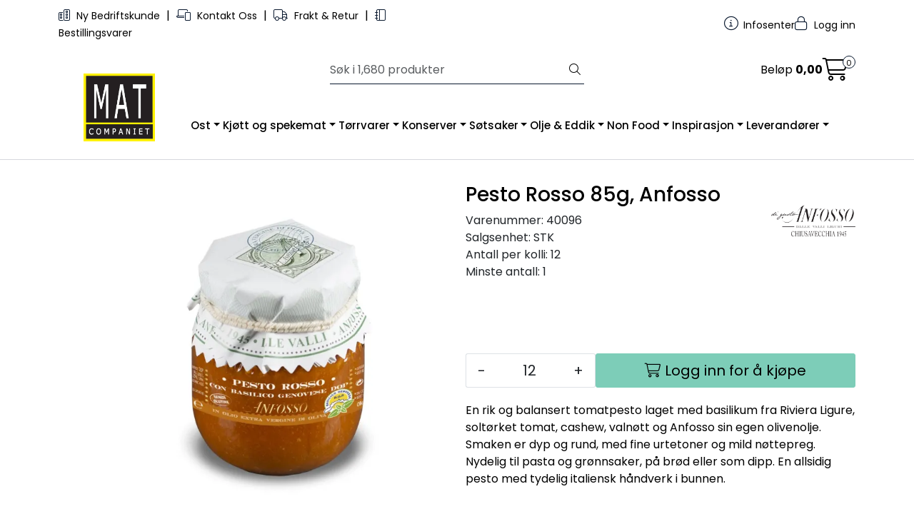

--- FILE ---
content_type: text/html; charset=UTF-8
request_url: https://www.matcompaniet.no/rod-pesto-pesto-rosso-85gr
body_size: 21016
content:
<!DOCTYPE html>
<html lang="nb" data-bs-theme="light">
<head>
             
<!-- START /modules/meta -->
<title>Pesto Rosso 85g, Anfosso Matcompaniet</title>
<meta name="generator" content="Gurusoft Ecommerce">
<meta name="viewport" content="width=device-width, initial-scale=1.0">
<meta http-equiv="content-type" content="text/html; charset=UTF-8">
<meta http-equiv="X-UA-Compatible" content="IE=edge">

<meta name="description" content="En rik og balansert tomatpesto laget med basilikum fra Riviera Ligure, soltørket tomat, cashew, valnøtt og Anfosso sin egen olivenolje. Smaken er dyp og rund, med fine urtetoner og mild nøttepreg. Nydelig til pasta og grønnsaker, på brød eller som dipp. En allsidig pesto med tydelig italiensk håndverk i bunnen.">

<meta name="robots" content="index,follow">


<meta name="google" content="notranslate">

<meta property="og:site_name" content="Matcompaniet">
<meta property="og:title" content="Pesto Rosso 85g, Anfosso Matcompaniet">
<meta property="og:type" content="product">
<meta property="og:description" content="En rik og balansert tomatpesto laget med basilikum fra Riviera Ligure, soltørket tomat, cashew, valnøtt og Anfosso sin egen olivenolje. Smaken er dyp og rund, med fine urtetoner og mild nøttepreg. Nydelig til pasta og grønnsaker, på brød eller som dipp. En allsidig pesto med tydelig italiensk håndverk i bunnen.">
<meta property="og:image" content="https://res.cloudinary.com/matcompaniet-as/image/upload/d_standard_placeholder.png,f_auto,q_auto/v1672139832/p_40096_default_1">
<meta property="og:image:url" content="https://res.cloudinary.com/matcompaniet-as/image/upload/d_standard_placeholder.png,f_auto,q_auto/v1672139832/p_40096_default_1">
<meta property="og:image:secure_url" content="https://res.cloudinary.com/matcompaniet-as/image/upload/d_standard_placeholder.png,f_auto,q_auto/v1672139832/p_40096_default_1">

<!-- END /modules/meta -->

             
<!-- START /modules/includes-head -->

         
<!-- START /modules/components/favicon -->

<link rel="icon" type="image/png" href="https://res.cloudinary.com/matcompaniet-as/image/upload/c_limit,d_standard_placeholder.png,f_auto,h_64,q_auto,w_64/g_logo_favicon_1.png">
<link rel="apple-touch-icon" href="https://res.cloudinary.com/matcompaniet-as/image/upload/c_limit,d_standard_placeholder.png,f_auto,h_180,q_auto,w_180/g_logo_favicon_1.png">

<!-- END /modules/components/favicon -->



                        <script>window.dataLayer=window.dataLayer||[];dataLayer.push({"ecomm_prodid":"40096","ecomm_pagetype":"product"});</script>
        
        <script>(function(w,d,s,l,i){w[l]=w[l]||[];w[l].push({'gtm.start':new Date().getTime(),event:'gtm.js'});var f=d.getElementsByTagName(s)[0],j=d.createElement(s),dl=l!='dataLayer'?'&l='+l:'';j.async=true;j.src='//www.googletagmanager.com/gtm.js?id='+i+dl;f.parentNode.insertBefore(j,f);})(window,document,'script','dataLayer','GTM-KGF644G');</script>
    
    
<link href="/themes/stylesheet/fontawesome/css/A.fontawesome.min.css,qv=202509180640.pagespeed.cf.D8UCoWnw13.css" rel="stylesheet preload" as="style">
<link href="/themes/stylesheet/fontawesome/css/A.solid.min.css,qv=202509180640.pagespeed.cf.Cs5V7vkY69.css" rel="stylesheet preload" as="style">
<link href="/themes/stylesheet/fontawesome/css/A.light.min.css,qv=202509180640.pagespeed.cf.fTn3z4osB6.css" rel="stylesheet preload" as="style">
<link href="/themes/stylesheet/fontawesome/css/A.brands.min.css,qv=202509180640.pagespeed.cf.DwH4JASgjD.css" rel="stylesheet preload" as="style">
<link href="/themes/stylesheet/fontawesome/css/A.v5-font-face.min.css,qv=202509180640.pagespeed.cf.s8d3FpsWGt.css" rel="stylesheet preload" as="style">
<link href="/themes/stylesheet/owlCarousel/A.owl.carousel.min.css,qv=202509180640.pagespeed.cf.EQ1SN4bTSh.css" rel="stylesheet">
<link href="/themes/stylesheet/A.stylesheet.css+tempus-dominus.min.css,,qv==202509180640+fancybox,,_jquery.fancybox.min.css,Mcc.VqrAiS4pBd.css.pagespeed.cf.M3tLqJ0ecF.css" rel="stylesheet"/>

    

                        

    <style></style>

<style>#productActionWrapper .product-extra .amount-btns .button-cart[aria-label="Bestillingsvare"]{background-color:#fff3cd;border-color:#fff3cd}</style>

<!-- END /includes/stylesheet/product.vm -->
             
<!-- START /modules/includes-head-custom -->


<!-- END /modules/includes-head-custom -->

    </head>
<body><noscript><meta HTTP-EQUIV="refresh" content="0;url='https://www.matcompaniet.no/rod-pesto-pesto-rosso-85gr?PageSpeed=noscript'" /><style><!--table,div,span,font,p{display:none} --></style><div style="display:block">Please click <a href="https://www.matcompaniet.no/rod-pesto-pesto-rosso-85gr?PageSpeed=noscript">here</a> if you are not redirected within a few seconds.</div></noscript>
             
<!-- START /modules/components/skip-to-main-content -->

<a id="skip-main" class="btn btn-primary visually-hidden-focusable" href="#columns">Skip to main content</a>

<!-- END /modules/components/skip-to-main-content -->

                 <noscript><iframe src="https://www.googletagmanager.com/ns.html?id=GTM-KGF644G" height="0" width="0" style="display:none;visibility:hidden"></iframe></noscript>

    <main id="page">

        <!--[if lt IE 7]>
        <p class="chromeframe">You are using an <strong>outdated</strong> browser. Please <a href="http://browsehappy.com/">upgrade your browser</a> or <a href="http://www.google.com/chromeframe/?redirect=true">activate Google Chrome Frame</a> to improve your experience.</p>
        <![endif]-->

        
                 
<!-- START /modules/components/scroll-to-top -->

<div class="scrollToTop">
    <div id="back-text">
        <span>Til toppen</span>
    </div>

    <i class="fa-light fa-angle-up" aria-hidden="true"></i>
</div>

<!-- END /modules/components/scroll-to-top -->
                 
<!-- START /modules/components/top-menu-admin -->

<div data-ajax_target="top-admin-menu" data-entity-type="product" data-entity-id="11341" data-edit=""></div>

<!-- END /modules/components/top-menu-admin -->
                 
<!-- START /modules/components/announcement-bar -->


<!-- END /modules/components/announcement-bar -->
                 
<!-- START /modules/components/top-menu -->

<div class="d-none d-lg-block top-menu-row">
    <div class="container">
        <div class="row align-items-center">
            <div class="col-7 col-xl-6">
                <div class="top-menu-row__link-menu">
                             
<!-- START /modules/components/top-links -->

    <a href="/ny-bedriftskunde" target="_self">
                    <i class="fa-light fa-buildings" aria-hidden="true"></i>
                Ny Bedriftskunde
    </a>

    	    <span class="separator">|</span>
        <a href="/kontakt" target="_self">
                    <i class="fa-light fa-laptop-mobile" aria-hidden="true"></i>
                Kontakt Oss
    </a>

    	    <span class="separator">|</span>
        <a href="/frakt-og-retur" target="_self">
                    <i class="fa-light fa-truck" aria-hidden="true"></i>
                Frakt & Retur
    </a>

    	    <span class="separator">|</span>
        <a href="/bestillingsvarer" target="_self">
                    <i class="fa-light fa-notebook" aria-hidden="true"></i>
                Bestillingsvarer
    </a>

    
<!-- END /modules/components/top-links -->
                </div>
            </div>

            <div class="col-5 col-xl-6">
                <div class="top-menu-row__icon-menu">
                             
<!-- START /modules/components/locale-button-desktop -->


<!-- END /modules/components/locale-button-desktop -->
                                                                                         
<!-- START /modules/components/info-button-desktop -->

    <div class="info-button-desktop">
                <a href="productcategory?id=2">
            <i class="fa-light fa-circle-info" aria-hidden="true"></i>
            <span class="d-none d-xl-inline-block">Infosenter</span>
        </a>
    </div>

<!-- END /modules/components/info-button-desktop -->
                             
<!-- START /modules/components/favorite-button-desktop -->


<!-- END /modules/components/favorite-button-desktop -->
                             
<!-- START /modules/components/user-button-desktop -->

<div class="user-button-desktop">
			<a href="login">
			<i class="fa-light fa-lock" aria-hidden="true"></i>
			<span class="d-none d-xl-inline-block">Logg inn</span>
		</a>
	</div>

<!-- END /modules/components/user-button-desktop -->
                </div>
            </div>
        </div>
    </div>
</div>

<!-- END /modules/components/user-button-desktop -->

                 
<!-- START /modules/header -->

<header id="header" class="sticky-top">
    <div id="sticky-desktop" class="d-none d-lg-block">
                 
<!-- START /modules/components/header-desktop -->

<div id="topbar">
    <div class="desktop d-none d-lg-block">
        <div class="container">
            <div class="row align-items-center">
                <div class="col-lg-4 col-xl-4">
                             
<!-- START /modules/components/header-desktop-logo -->


<!-- END /modules/components/header-desktop-logo -->
                </div>

                <div class="col-lg-5 col-xl-4">
                             
<!-- START /modules/components/header-desktop-search -->

<div class="search-bar" itemscope itemtype="http://schema.org/WebSite">
    <meta itemprop="url" content="https://www.matcompaniet.no">
    <form action="search" method="get" accept-charset="UTF-8" itemprop="potentialAction" itemscope itemtype="http://schema.org/SearchAction">
        <meta itemprop="target" content="https://www.matcompaniet.no/search?action=search&q={q}">
        <input type="hidden" name="action" value="search">

        <div class="input-group">
            <input type="text" name="q" placeholder="Søk i 1,680 produkter" class="suggest form-control" aria-label="Søk" required itemprop="query-input" autocomplete="off" data-action="incremental-search" data-content-target="incremental-search-desktop">
            <button class="btn button-search" type="submit" aria-label="Søk">
                <i class="fa-light fa-magnifying-glass" aria-hidden="true"></i>
                <i class="fa-light fa-spinner-third fa-spin" hidden aria-hidden="true"></i>
            </button>
        </div>
    </form>
    <div class="incremental-search-content desktop" data-content="incremental-search-desktop"></div>
</div>

<!-- END /modules/components/header-desktop-search -->
                </div>

                <div class="col-lg-3 col-xl-4">
                    <div class="basket-button-desktop">
                                 
<!-- START /modules/components/basket-button-desktop -->

<div class="large-cart">
    <div class="large-cart__price">
        Beløp
        <span class="large-cart__price-amount" data-ajax_target="basket-amount"></span>
    </div>
    <div class="large-cart__icon">
        <div class="large-cart__amount" data-ajax_target="basket-size"></div>
        <a href="basket" title="Gå til handlevogn">
            <i class="fa-light fa-cart-shopping" aria-hidden="true"></i>
        </a>
    </div>
</div>

<!-- END /modules/components/basket-button-desktop -->
                    </div>
                </div>
            </div>
        </div>
    </div>
</div>

<nav id="desktop_menu" class="navbar navbar-expand-lg">
             
<!-- START /modules/components/category-menu-desktop -->

<div class="container justify-content-center mtc-nav">
    <ul class="navbar-nav collapse navbar-collapse flex-wrap justify-content-center align-items-center">
        <div id="logo-theme" class="me-5">
            <a class="d-flex" href="/"><img src="https://res.cloudinary.com/matcompaniet-as/image/upload/d_standard_placeholder.png,f_auto,q_auto/g_logo_default_1" class="img-fluid desktop-logo" alt="Matcompaniet" height="55" itemprop="logo"></a>
        </div>
                    <li class="nav-item  dropdown dropdown-xl-trigger deeper " data-category_id="10000">
                <a class="dropdown-toggle nav-link" href="ost">Ost</a>

                                    <div class="dropdown-menu dropdown-xl-content">
                        <div class="container category-sub-menu">
                                                        
                                <div class="category-sub-menu-content">
                                    <a href="hvitmugg" title="Hvitmuggost">Hvitmuggost</a>

                                    
                                </div>
                            
                                <div class="category-sub-menu-content">
                                    <a href="rodkitt" title="Rødkittost">Rødkittost</a>

                                    
                                </div>
                            
                                <div class="category-sub-menu-content">
                                    <a href="blamugg" title="Blåmuggost">Blåmuggost</a>

                                    
                                </div>
                            
                                <div class="category-sub-menu-content">
                                    <a href="chevre" title="Geitemelksoster">Geitemelksoster</a>

                                    
                                </div>
                            
                                <div class="category-sub-menu-content">
                                    <a href="meieriprodukter" title="Meieriprodukter">Meieriprodukter</a>

                                    
                                </div>
                            
                                <div class="category-sub-menu-content">
                                    <a href="fastost" title="Fastost">Fastost</a>

                                    
                                </div>
                            
                                <div class="category-sub-menu-content">
                                    <a href="faremelksoster--manchego--pecorino" title="Fåremelksoster – Manchego & Pecorino">Fåremelksoster – Manchego & Pecorino</a>

                                    
                                </div>
                            
                                <div class="category-sub-menu-content">
                                    <a href="parmigiano-reggiano" title="Parmigiano Reggiano DOP">Parmigiano Reggiano DOP</a>

                                    
                                </div>
                            
                                <div class="category-sub-menu-content">
                                    <a href="ferskost" title="Ferskost">Ferskost</a>

                                    
                                </div>
                            
                                <div class="category-sub-menu-content">
                                    <a href="ostekjeks" title="Ostekjeks">Ostekjeks</a>

                                    
                                </div>
                            
                                <div class="category-sub-menu-content">
                                    <a href="ostetilbehor" title="Ostetilbehør">Ostetilbehør</a>

                                    
                                </div>
                                                    </div>
                    </div>
                            </li>
                    <li class="nav-item  dropdown dropdown-xl-trigger deeper " data-category_id="10002">
                <a class="dropdown-toggle nav-link" href="spekemat">Kjøtt og spekemat</a>

                                    <div class="dropdown-menu dropdown-xl-content">
                        <div class="container category-sub-menu">
                                                        
                                <div class="category-sub-menu-content">
                                    <a href="spekeskinke" title="Spekeskinker">Spekeskinker</a>

                                    
                                </div>
                            
                                <div class="category-sub-menu-content">
                                    <a href="kokt-skinke" title="Kokt Skinke">Kokt Skinke</a>

                                    
                                </div>
                            
                                <div class="category-sub-menu-content">
                                    <a href="salami" title="Salami">Salami</a>

                                    
                                </div>
                            
                                <div class="category-sub-menu-content">
                                    <a href="annen-spekemat" title="Annen spekemat">Annen spekemat</a>

                                    
                                </div>
                            
                                <div class="category-sub-menu-content">
                                    <a href="a-idsoe" title="A. Idsøe">A. Idsøe</a>

                                    
                                </div>
                            
                                <div class="category-sub-menu-content">
                                    <a href="ask-gard" title="Ask Gård">Ask Gård</a>

                                    
                                </div>
                            
                                <div class="category-sub-menu-content">
                                    <a href="fenalar-og-pinnekjott" title="Fenalår og Pinnekjøtt">Fenalår og Pinnekjøtt</a>

                                    
                                </div>
                            
                                <div class="category-sub-menu-content">
                                    <a href="ferdigretter" title="Annet kjøtt">Annet kjøtt</a>

                                    
                                </div>
                                                    </div>
                    </div>
                            </li>
                    <li class="nav-item  dropdown dropdown-xl-trigger deeper " data-category_id="10004">
                <a class="dropdown-toggle nav-link" href="torrvarer-forsiden-butikk">Tørrvarer</a>

                                    <div class="dropdown-menu dropdown-xl-content">
                        <div class="container category-sub-menu">
                                                        
                                <div class="category-sub-menu-content">
                                    <a href="chips" title="Chips">Chips</a>

                                    
                                </div>
                            
                                <div class="category-sub-menu-content">
                                    <a href="kaffe" title="Kaffe">Kaffe</a>

                                    
                                </div>
                            
                                <div class="category-sub-menu-content">
                                    <a href="kjeks-og-kaker" title="Kjeks og Kaker">Kjeks og Kaker</a>

                                    
                                </div>
                            
                                <div class="category-sub-menu-content">
                                    <a href="knekkebrod-og-grissini" title="Knekkebrød og Grissini">Knekkebrød og Grissini</a>

                                    
                                </div>
                            
                                <div class="category-sub-menu-content">
                                    <a href="konditorvarer" title="Konditorvarer">Konditorvarer</a>

                                    
                                </div>
                            
                                <div class="category-sub-menu-content">
                                    <a href="krydder-og-salt" title="Krydder og Salt">Krydder og Salt</a>

                                    
                                </div>
                            
                                <div class="category-sub-menu-content">
                                    <a href="mel-polenta-og-gjar" title="Mel, Polenta og Gjær">Mel, Polenta og Gjær</a>

                                    
                                </div>
                            
                                <div class="category-sub-menu-content">
                                    <a href="notter-og-frukt" title="Nøtter og Tørket frukt">Nøtter og Tørket frukt</a>

                                    
                                </div>
                            
                                <div class="category-sub-menu-content">
                                    <a href="pasta" title="Pasta">Pasta</a>

                                    
                                </div>
                            
                                <div class="category-sub-menu-content">
                                    <a href="ris" title="Ris">Ris</a>

                                    
                                </div>
                            
                                <div class="category-sub-menu-content">
                                    <a href="sopp" title="Sopp">Sopp</a>

                                    
                                </div>
                            
                                <div class="category-sub-menu-content">
                                    <a href="tortilla-og-pizzabunner" title="Tortilla og Pizzabunner">Tortilla og Pizzabunner</a>

                                    
                                </div>
                                                    </div>
                    </div>
                            </li>
                    <li class="nav-item  dropdown dropdown-xl-trigger deeper " data-category_id="10006">
                <a class="dropdown-toggle nav-link" href="konserver-forsiden">Konserver</a>

                                    <div class="dropdown-menu dropdown-xl-content">
                        <div class="container category-sub-menu">
                                                        
                                <div class="category-sub-menu-content">
                                    <a href="delikatesser" title="Delikatesser">Delikatesser</a>

                                    
                                </div>
                            
                                <div class="category-sub-menu-content">
                                    <a href="drikkevarer" title="Drikkevarer">Drikkevarer</a>

                                    
                                </div>
                            
                                <div class="category-sub-menu-content">
                                    <a href="fiskekonserver" title="Fiskekonserver">Fiskekonserver</a>

                                    
                                </div>
                            
                                <div class="category-sub-menu-content">
                                    <a href="grillsaus" title="Grillsaus">Grillsaus</a>

                                    
                                </div>
                            
                                <div class="category-sub-menu-content">
                                    <a href="gronnsaker" title="Grønnsaker">Grønnsaker</a>

                                    
                                </div>
                            
                                <div class="category-sub-menu-content">
                                    <a href="honning" title="Honning">Honning</a>

                                    
                                </div>
                            
                                <div class="category-sub-menu-content">
                                    <a href="hotsauce" title="Hotsauce">Hotsauce</a>

                                    
                                </div>
                            
                                <div class="category-sub-menu-content">
                                    <a href="meksikansk" title="Meksikansk">Meksikansk</a>

                                    
                                </div>
                            
                                <div class="category-sub-menu-content">
                                    <a href="oliven" title="Oliven">Oliven</a>

                                    
                                </div>
                            
                                <div class="category-sub-menu-content">
                                    <a href="pesto-og-tapenade" title="Pesto og Tapenade">Pesto og Tapenade</a>

                                    
                                </div>
                            
                                <div class="category-sub-menu-content">
                                    <a href="sauser-og-supper" title="Sauser og dressinger">Sauser og dressinger</a>

                                    
                                </div>
                            
                                <div class="category-sub-menu-content">
                                    <a href="sennep" title="Sennep">Sennep</a>

                                    
                                </div>
                            
                                <div class="category-sub-menu-content">
                                    <a href="syltetoy" title="Syltetøy">Syltetøy</a>

                                    
                                </div>
                            
                                <div class="category-sub-menu-content">
                                    <a href="tomater-og-tomatsauser" title="Tomater og Tomatsauser">Tomater og Tomatsauser</a>

                                    
                                </div>
                                                    </div>
                    </div>
                            </li>
                    <li class="nav-item  dropdown dropdown-xl-trigger deeper " data-category_id="10276">
                <a class="dropdown-toggle nav-link" href="sotsaker">Søtsaker</a>

                                    <div class="dropdown-menu dropdown-xl-content">
                        <div class="container category-sub-menu">
                                                        
                                <div class="category-sub-menu-content">
                                    <a href="fjak-produktside" title="Fjåk">Fjåk</a>

                                    
                                </div>
                            
                                <div class="category-sub-menu-content">
                                    <a href="summerbird-1" title="Summerbird">Summerbird</a>

                                    
                                </div>
                            
                                <div class="category-sub-menu-content">
                                    <a href="haupt-lakris" title="Haupt Lakrits">Haupt Lakrits</a>

                                    
                                </div>
                            
                                <div class="category-sub-menu-content">
                                    <a href="sweeds-produktside" title="Sweeds">Sweeds</a>

                                    
                                </div>
                            
                                <div class="category-sub-menu-content">
                                    <a href="karamel-kompagniet" title="Karamel Kompagniet">Karamel Kompagniet</a>

                                    
                                </div>
                            
                                <div class="category-sub-menu-content">
                                    <a href="rabitos-royal" title="Rabitos Royal">Rabitos Royal</a>

                                    
                                </div>
                            
                                <div class="category-sub-menu-content">
                                    <a href="trifulot" title="Trifulot">Trifulot</a>

                                    
                                </div>
                            
                                <div class="category-sub-menu-content">
                                    <a href="julekalendere" title="Julekalendere">Julekalendere</a>

                                    
                                </div>
                                                    </div>
                    </div>
                            </li>
                    <li class="nav-item  dropdown dropdown-xl-trigger deeper " data-category_id="10007">
                <a class="dropdown-toggle nav-link" href="olje-og-eddik">Olje & Eddik</a>

                                    <div class="dropdown-menu dropdown-xl-content">
                        <div class="container category-sub-menu">
                                                        
                                <div class="category-sub-menu-content">
                                    <a href="olivenolje-evo" title="Olivenolje EVO">Olivenolje EVO</a>

                                    
                                </div>
                            
                                <div class="category-sub-menu-content">
                                    <a href="andre-oljer" title="Andre Oljer">Andre Oljer</a>

                                    
                                </div>
                            
                                <div class="category-sub-menu-content">
                                    <a href="balsamico-og-crema" title="Balsamico og Crema">Balsamico og Crema</a>

                                    
                                </div>
                            
                                <div class="category-sub-menu-content">
                                    <a href="eddik" title="Eddik">Eddik</a>

                                    
                                </div>
                                                    </div>
                    </div>
                            </li>
                    <li class="nav-item  dropdown dropdown-xl-trigger deeper " data-category_id="10008">
                <a class="dropdown-toggle nav-link" href="non-food">Non Food</a>

                                    <div class="dropdown-menu dropdown-xl-content">
                        <div class="container category-sub-menu">
                                                        
                                <div class="category-sub-menu-content">
                                    <a href="boska-proff" title="Boska Proff">Boska Proff</a>

                                    
                                </div>
                            
                                <div class="category-sub-menu-content">
                                    <a href="boska-home" title="Boska Home">Boska Home</a>

                                    
                                </div>
                            
                                <div class="category-sub-menu-content">
                                    <a href="annet-utstyr" title="Annet Utstyr">Annet Utstyr</a>

                                    
                                </div>
                                                    </div>
                    </div>
                            </li>
                    <li class="nav-item  dropdown dropdown-xl-trigger deeper " data-category_id="10009">
                <a class="dropdown-toggle nav-link" href="inspirasjon">Inspirasjon</a>

                                    <div class="dropdown-menu dropdown-xl-content">
                        <div class="container category-sub-menu">
                                                        
                                <div class="category-sub-menu-content">
                                    <a href="nyhetsbrev" title="Nyhetsbrev">Nyhetsbrev</a>

                                    
                                </div>
                            
                                <div class="category-sub-menu-content">
                                    <a href="nyheter-2" title="Nyheter">Nyheter</a>

                                    
                                </div>
                            
                                <div class="category-sub-menu-content">
                                    <a href="oppskrifter-inspirasjon" title="Oppskrifter">Oppskrifter</a>

                                    
                                </div>
                            
                                <div class="category-sub-menu-content">
                                    <a href="tilbudsvarer" title="Tilbudsvarer">Tilbudsvarer</a>

                                    
                                </div>
                            
                                <div class="category-sub-menu-content">
                                    <a href="sa-godt" title="Så Godt">Så Godt</a>

                                    
                                </div>
                                                    </div>
                    </div>
                            </li>
                    <li class="nav-item  dropdown dropdown-xl-trigger deeper " data-category_id="10231">
                <a class="dropdown-toggle nav-link" href="leverandorer-1">Leverandører</a>

                                    <div class="dropdown-menu dropdown-xl-content">
                        <div class="container category-sub-menu">
                                                        
                                <div class="category-sub-menu-content">
                                    <a href="leverandorer" title="Leverandører Utenlandske">Leverandører Utenlandske</a>

                                    
                                </div>
                            
                                <div class="category-sub-menu-content">
                                    <a href="leverandorer-norske" title="Leverandører Norske">Leverandører Norske</a>

                                    
                                </div>
                                                    </div>
                    </div>
                            </li>
            </ul>
</div>

<!-- END /modules/components/category-menu-desktop -->
</nav>

<!-- END /modules/components/category-menu-desktop -->
    </div>

    <div id="sticky-mobile" class="d-lg-none">
                 
<!-- START /modules/components/header-mobile -->

<div class="navbar-header">
    <div class="navbar-row mobile-nav-logo-container">
        <div class="m-float-left">
            <button type="button" class="btn nav-button" onclick="gca.toggleOffCanvasMenu('left')">
                <span class="sr-only">Toggle navigation</span>
                <i class="fa-light fa-bars fa-lg" aria-hidden="true"></i>
            </button>

                    </div>

                 
<!-- START /modules/components/header-mobile-logo -->

<div class="m-logo">
    <a class="d-flex" href="/"><img src="https://res.cloudinary.com/matcompaniet-as/image/upload/d_standard_placeholder.png,f_auto,q_auto/g_logo_default_1" class="img-fluid" alt="Matcompaniet" height="50" itemprop="logo"></a>
</div>

<!-- END /modules/components/header-mobile-logo -->

        <div class="m-float-right">
            <div class="m-cart">
                         
<!-- START /modules/components/basket-button-mobile -->

<a href="basket" class="btn nav-button" title="Handlevogn">
    <span class="basket-quantity" data-ajax_target="basket-size">
            </span>
    <i class="fa-light fa-shopping-cart fa-lg nav-icon" aria-hidden="true"></i>
</a>

<!-- END /modules/components/basket-button-mobile -->
            </div>
            <div class="m-right-menu-toggle">
                         
<!-- START /modules/components/user-button-mobile -->

<button type="button" class="btn nav-button" onclick="gca.toggleOffCanvasMenu('right')">
    <span class="sr-only">Toggle navigation</span>
    <i class="fa-light fa-user-cog fa-lg" aria-hidden="true"></i>
</button>

<!-- END /modules/components/user-button-mobile -->
            </div>
        </div>
    </div>

    <div class="navbar-row mobile-search-container">
                 
<!-- START /modules/components/header-mobile-search -->

<div class="m-search">
    <form action="search" method="get" accept-charset="UTF-8">
        <input type="hidden" name="action" value="search">

        <div class="input-group">
            <input type="search" name="q" placeholder="Søk i 1,680 produkter" class="suggest form-control" aria-label="Søk" required autocomplete="off" data-action="incremental-search" data-content-target="incremental-search-mobile">
            <button class="btn nav-button button-search" type="submit" aria-label="Søk">
                <i class="fa-light fa-magnifying-glass" aria-hidden="true"></i>
                <i class="fa-light fa-spinner-third fa-spin" hidden aria-hidden="true"></i>
            </button>
        </div>
    </form>
    <div class="incremental-search-content mobile" data-content="incremental-search-mobile"></div>
</div>

<!-- END /modules/components/header-mobile-search -->
    </div>
</div>

<!-- END /modules/components/header-mobile-search -->

    </div>
</header>

<!-- END /modules/components/header-mobile-search -->

                 
<!-- START /modules/components/notification-header -->


<div id="sys-notification">
    <div id="notifications">
        
            </div>
</div>

<!-- END /modules/components/notification-header -->

        <section id="columns" class="default-columns">
            <!-- START product.vm -->



    
                     
<!-- START /modules/product -->



    
    
                
                
            <div id="content" class="product product-template-3 mt-4" itemscope itemtype="https://schema.org/Product">
                
                                    
                                                
                        <div class="container">
                            <div class="row " id="row_1">
                                                                                                                                            <div class="col-xl-6 ">
                                        <div class="product-element product-element-gallery   " data-product-element="gallery">
                                                         
<!-- START /modules/components/template-product-gallery -->

<div id="productGalleryWrapper" class="left" data-thumb-position="left">
             
<!-- START /modules/components/product-gallery-placeholder -->

<div id="main-carousel" class="owl-carousel left owl-loaded owl-drag" data-slider-id="1">
    <div class="owl-stage-outer">
        <div class="owl-stage">
            <div class="owl-item active w-100">
                <div class="item">
                    <a>
                        
    <picture class="d-flex mw-100">
        <source media="(max-width: 420px)" srcset="https://res.cloudinary.com/matcompaniet-as/image/upload/c_limit,d_standard_placeholder.png,f_auto,h_350,q_auto,w_350/v1672139832/p_40096_default_1">
        <img src="https://res.cloudinary.com/matcompaniet-as/image/upload/c_limit,d_standard_placeholder.png,f_auto,h_650,q_auto,w_650/v1672139832/p_40096_default_1" alt="Pesto Rosso 85g, Anfosso" class="img-fluid img-thumbnail " itemprop="image" width="650" height="650" decoding="async">
    </picture>
                    </a>
                </div>
            </div>
        </div>
    </div>
</div>

<!-- END /modules/components/product-gallery-placeholder -->
</div>

<!-- END /modules/components/product-gallery-placeholder -->
                                        </div>
                                    </div>
                                                                                                                                            <div class="col-xl-6 ">
                                        <div class="product-element product-element-info   " data-product-element="info">
                                                         
<!-- START /modules/components/template-product-info -->

<div id="productInfo">
    <div id="productInfoWrapper" data-product-element="general">
                 
<!-- START /modules/components/product-info -->


<div class="row">
	<div class="col-sm-9">         <h1 class="h3" itemprop="name">Pesto Rosso 85g, Anfosso</h1>

        <div class="description">
            <div class="product-sku">
                <span>Varenummer:</span> <span itemprop="sku">40096</span><br>
            </div>

                        
            
                                        <span>Salgsenhet: </span>STK<br>
                                                    <span>Antall per kolli: </span>12<br>
                                        <span>Minste antall: </span>1<br>
                                </div>
    </div>
                <div class="col-sm-3">                             			<a href="olio-anfosso-leverandorside" title="Olio Anfosso">
            
			<img src="https://res.cloudinary.com/matcompaniet-as/image/upload/c_limit,d_standard_placeholder.png,f_auto,h_200,q_auto,w_200/v1635885024/v_20131_default_1" class="img-fluid d-none d-lg-block" itemprop="manufacturer" alt="Olio Anfosso" height="200" width="200">

                            </a>
                    </div>
    
            <div itemprop="brand" itemscope itemtype="http://schema.org/Brand">
            <meta itemprop="name" content="Olio Anfosso">
        </div>
    </div>

    <div data-price-trigger="detail" data-price-id="11341" class="product-detail-price" itemprop="offers" itemscope itemtype="http://schema.org/AggregateOffer">
        <span class="price-old" data-type="old"></span>
                <span class="price-new" data-type="current"></span>
        <span class="price-discount" data-type="discount"></span>
        <meta data-type="currency" itemprop="priceCurrency" content="">
                        
                    <span class="mva" data-type="vatDesc">ekskl. mva.</span>
            </div>

            

<!-- END /modules/components/product-info -->
    </div>

    
            <div id="productActionWrapper" data-product-element="actions">
                     
<!-- START /modules/components/product-actions -->

<div class="product-extra" data-itag="11341_bqvnz">
    <div class="amount-btns ">
                 
<!-- START /modules/components/product-actions-qty -->

    <div class="product-detail">
        <div class="input-group inline-borderless">
            <button type="button" class="btn btn-outline-light text-dark decreaseQty">-</button>
            <input type="text" class="form-control text-center btn-outline-light text-dark" value="12" aria-label="Antall" data-qty-id="11341" data-qty-multiple="1.0" data-qty-step="12.0">
            <button type="button" class="btn btn-outline-light text-dark  increaseQty ">+</button>
        </div>
    </div>

<!-- END /modules/components/product-actions-qty -->

                    <div data-addtobasket-trigger="detail" data-addtobasket-id="11341"></div>
            </div>

    
            
    </div>

<!-- END /modules/components/product-actions-qty -->
        </div>
    
    <div id="productIngressWrapper" data-product-element="ingress">
                 
<!-- START /modules/components/product-ingress -->




<p>En rik og balansert tomatpesto laget med basilikum fra Riviera Ligure, soltørket tomat, cashew, valnøtt og Anfosso sin egen olivenolje. Smaken er dyp og rund, med fine urtetoner og mild nøttepreg. Nydelig til pasta og grønnsaker, på brød eller som dipp. En allsidig pesto med tydelig italiensk håndverk i bunnen.</p>

<!-- END /modules/components/product-ingress -->
    </div>
</div>

<!-- END /modules/components/product-ingress -->
                                        </div>
                                    </div>
                                                            </div>
                        </div>
                    
                                                
                        <div class="container">
                            <div class="row " id="row_2">
                                                                                                                                            <div class="col-xl-6 ">
                                        <div class="product-element product-element-alternative-products   " data-product-element="alternative-products">
                                                         
<!-- START /modules/components/template-product-alternative-products -->






<div id="alternativeProducts" class="">
            <div class="product-related box bloglatest">
            <div class="box-heading middle"><span style="--related-products-list-text-color:rgb(0, 0, 0);">Alternative produkter</span></div>
        </div>

                     
<!-- START /modules/product-list -->




<div class="product-list no-change">
    <div class="products-block" data-list-entity="products" data-product-list-type="related" data-test="wrapper-products">
        <div class="row">
                     
<!-- START /modules/components/product-list-items -->





    <div class="col-xl-3 col-lg-4 col-6 listItem col-fullwidth" data-itag="12338_u0h9r" data-test="wrapper-product">
        <div class="product-block" itemscope itemtype="http://schema.org/Product">
            <meta itemprop="name" content="Patè di Pomodori Secchi 200g " Pesto Rosso", Gentile">

                            <div itemprop="brand" itemscope itemtype="http://schema.org/Brand">
                    <meta itemprop="name" content="Pastificio Gentile">
                </div>
            
            <div class="image">
                                             
<!-- START /modules/components/product-labels -->



<!-- END /modules/components/product-labels -->

                    <a class="img" href="pesto-rosso-di-san-marzano-220g-gentile" itemprop="url" data-link-item-type="product" data-link-item-is-campaign="false" data-link-item-is-new="false">
                        
    <picture class="d-flex mw-100">
        <source media="(max-width: 420px)" srcset="https://res.cloudinary.com/matcompaniet-as/image/upload/c_limit,d_standard_placeholder.png,f_auto,h_200,q_auto,w_200/v1741767784/p_40636_default_1">
        <img src="https://res.cloudinary.com/matcompaniet-as/image/upload/c_limit,d_standard_placeholder.png,f_auto,h_200,q_auto,w_200/v1741767784/p_40636_default_1" alt="Patè di Pomodori Secchi 200g &quot;Pesto Rosso&quot;, Gentile" class="img-fluid img-thumbnail w-100" itemprop="image" width="200" height="200" decoding="async">
    </picture>
                    </a>
                            </div>
            <div class="product-meta">
                <div class="warp-info">
                    <span class="name" data-test="product-name">
                        <a href="pesto-rosso-di-san-marzano-220g-gentile" data-link-item-type="product" data-link-item-is-campaign="false" data-link-item-is-new="false">Patè di Pomodori Secchi 200g "Pesto Rosso", Gentile</a>
                    </span>

                                            <p class="description" itemprop="description">
                            Denne smakrike tomatpasten kombinerer 60 % soltørkede tomater med pasert knust tomat, extra virgin olivenolje på Raveceoliven, vin­eddik, og ekte Provolone del Monaco D.O.P. Osten er laget av rå kumelk med tradisjonelt løpe. Smaken er rund, fyldig og balansert med oregano, pepper og et hint av syre. Helt uten konserveringsmidler eller fargestoffer.
                        </p>
                    
                    <div class="product-content-action-container">
                        <div class="product-list-content-container">
                            <div itemprop="sku" class="list-sku">
                                40636<br>
                            </div>

                                                                                    
                                                            <div class="price-flex">
                                    <div class="price" itemprop="offers" itemscope itemtype="http://schema.org/AggregateOffer">
                                                                                    <div data-price-trigger="list" data-price-id="12338">
                                                <span class="price-old" data-type="old"></span>
                                                                                                <span class="price-new" data-type="current"></span>
                                                <span class="price-discount" data-type="discount"></span>
                                                <meta data-type="currency" itemprop="priceCurrency" content="">
                                            </div>
                                                                            </div>
                                </div>
                                                    </div>

                                                    <div class="product-action">
                                <div class="input-amout">
                                                                                     
<!-- START /modules/components/product-actions-qty -->

    <div class="product-detail">
        <div class="input-group inline-borderless">
            <button type="button" class="btn btn-outline-light text-dark decreaseQty">-</button>
            <input type="text" class="form-control text-center btn-outline-light text-dark" value="6" aria-label="Antall" data-qty-id="12338" data-qty-multiple="6.0" data-qty-step="6.0">
            <button type="button" class="btn btn-outline-light text-dark  increaseQty ">+</button>
        </div>
    </div>

<!-- END /modules/components/product-actions-qty -->
                                                                    </div>

                                                                                                            <div class="add-to-basket-in-list" data-addtobasket-trigger="list" data-addtobasket-id="12338"></div>
                                                                                                </div>
                                            </div>

                                                                            </div>
            </div>
        </div>
    </div>
    <div class="col-xl-3 col-lg-4 col-6 listItem col-fullwidth" data-itag="11344_743kv" data-test="wrapper-product">
        <div class="product-block" itemscope itemtype="http://schema.org/Product">
            <meta itemprop="name" content="Pesto Rosso 180g, Anfosso">

                            <div itemprop="brand" itemscope itemtype="http://schema.org/Brand">
                    <meta itemprop="name" content="Olio Anfosso">
                </div>
            
            <div class="image">
                                             
<!-- START /modules/components/product-labels -->



<!-- END /modules/components/product-labels -->

                    <a class="img" href="rod-pesto-pesto-rosso-180gr" itemprop="url" data-link-item-type="product" data-link-item-is-campaign="false" data-link-item-is-new="false">
                        
    <picture class="d-flex mw-100">
        <source media="(max-width: 420px)" srcset="https://res.cloudinary.com/matcompaniet-as/image/upload/c_limit,d_standard_placeholder.png,f_auto,h_200,q_auto,w_200/v1672139813/p_40511_default_1">
        <img src="https://res.cloudinary.com/matcompaniet-as/image/upload/c_limit,d_standard_placeholder.png,f_auto,h_200,q_auto,w_200/v1672139813/p_40511_default_1" alt="Pesto Rosso 180g, Anfosso" class="img-fluid img-thumbnail w-100" itemprop="image" width="200" height="200" decoding="async">
    </picture>
                    </a>
                            </div>
            <div class="product-meta">
                <div class="warp-info">
                    <span class="name" data-test="product-name">
                        <a href="rod-pesto-pesto-rosso-180gr" data-link-item-type="product" data-link-item-is-campaign="false" data-link-item-is-new="false">Pesto Rosso 180g, Anfosso</a>
                    </span>

                                            <p class="description" itemprop="description">
                            Rød pesto / Pesto rosso. Duften av sommer, sol, Liguria.
                        </p>
                    
                    <div class="product-content-action-container">
                        <div class="product-list-content-container">
                            <div itemprop="sku" class="list-sku">
                                40511<br>
                            </div>

                                                                                    
                                                            <div class="price-flex">
                                    <div class="price" itemprop="offers" itemscope itemtype="http://schema.org/AggregateOffer">
                                                                                    <div data-price-trigger="list" data-price-id="11344">
                                                <span class="price-old" data-type="old"></span>
                                                                                                <span class="price-new" data-type="current"></span>
                                                <span class="price-discount" data-type="discount"></span>
                                                <meta data-type="currency" itemprop="priceCurrency" content="">
                                            </div>
                                                                            </div>
                                </div>
                                                    </div>

                                                    <div class="product-action">
                                <div class="input-amout">
                                                                                     
<!-- START /modules/components/product-actions-qty -->

    <div class="product-detail">
        <div class="input-group inline-borderless">
            <button type="button" class="btn btn-outline-light text-dark decreaseQty">-</button>
            <input type="text" class="form-control text-center btn-outline-light text-dark" value="12" aria-label="Antall" data-qty-id="11344" data-qty-multiple="1.0" data-qty-step="12.0">
            <button type="button" class="btn btn-outline-light text-dark  increaseQty ">+</button>
        </div>
    </div>

<!-- END /modules/components/product-actions-qty -->
                                                                    </div>

                                                                                                            <div class="add-to-basket-in-list" data-addtobasket-trigger="list" data-addtobasket-id="11344"></div>
                                                                                                </div>
                                            </div>

                                                                            </div>
            </div>
        </div>
    </div>
    <div class="col-xl-3 col-lg-4 col-6 listItem col-fullwidth" data-itag="11967_u3gtn" data-test="wrapper-product">
        <div class="product-block" itemscope itemtype="http://schema.org/Product">
            <meta itemprop="name" content="Pesto Rosso 100g, Portofino">

                            <div itemprop="brand" itemscope itemtype="http://schema.org/Brand">
                    <meta itemprop="name" content="Portofino Fine Food">
                </div>
            
            <div class="image">
                                             
<!-- START /modules/components/product-labels -->



<!-- END /modules/components/product-labels -->

                    <a class="img" href="pesto-rosso-100g-portofino" itemprop="url" data-link-item-type="product" data-link-item-is-campaign="false" data-link-item-is-new="false">
                        
    <picture class="d-flex mw-100">
        <source media="(max-width: 420px)" srcset="https://res.cloudinary.com/matcompaniet-as/image/upload/c_limit,d_standard_placeholder.png,f_auto,h_200,q_auto,w_200/v1705062008/p_40585_default_1">
        <img src="https://res.cloudinary.com/matcompaniet-as/image/upload/c_limit,d_standard_placeholder.png,f_auto,h_200,q_auto,w_200/v1705062008/p_40585_default_1" alt="Pesto Rosso 100g, Portofino" class="img-fluid img-thumbnail w-100" itemprop="image" width="200" height="200" decoding="async">
    </picture>
                    </a>
                            </div>
            <div class="product-meta">
                <div class="warp-info">
                    <span class="name" data-test="product-name">
                        <a href="pesto-rosso-100g-portofino" data-link-item-type="product" data-link-item-is-campaign="false" data-link-item-is-new="false">Pesto Rosso 100g, Portofino</a>
                    </span>

                                            <p class="description" itemprop="description">
                            Her spiller soltørket tomat og PDO Basilikum rollen som smaksbærere sammen med blant annet lokal ekstra virgin olivenolje. Nydelig på en bruschetta, som tilbehør til skinker og pølser og selvfølgelig sammen med pasta.
                        </p>
                    
                    <div class="product-content-action-container">
                        <div class="product-list-content-container">
                            <div itemprop="sku" class="list-sku">
                                40585<br>
                            </div>

                                                                                    
                                                            <div class="price-flex">
                                    <div class="price" itemprop="offers" itemscope itemtype="http://schema.org/AggregateOffer">
                                                                                    <div data-price-trigger="list" data-price-id="11967">
                                                <span class="price-old" data-type="old"></span>
                                                                                                <span class="price-new" data-type="current"></span>
                                                <span class="price-discount" data-type="discount"></span>
                                                <meta data-type="currency" itemprop="priceCurrency" content="">
                                            </div>
                                                                            </div>
                                </div>
                                                    </div>

                                                    <div class="product-action">
                                <div class="input-amout">
                                                                                     
<!-- START /modules/components/product-actions-qty -->

    <div class="product-detail">
        <div class="input-group inline-borderless">
            <button type="button" class="btn btn-outline-light text-dark decreaseQty">-</button>
            <input type="text" class="form-control text-center btn-outline-light text-dark" value="12" aria-label="Antall" data-qty-id="11967" data-qty-multiple="12.0" data-qty-step="12.0">
            <button type="button" class="btn btn-outline-light text-dark  increaseQty ">+</button>
        </div>
    </div>

<!-- END /modules/components/product-actions-qty -->
                                                                    </div>

                                                                                                            <div class="add-to-basket-in-list" data-addtobasket-trigger="list" data-addtobasket-id="11967"></div>
                                                                                                </div>
                                            </div>

                                                                            </div>
            </div>
        </div>
    </div>
    <div class="col-xl-3 col-lg-4 col-6 listItem col-fullwidth" data-itag="11335_ro3mb" data-test="wrapper-product">
        <div class="product-block" itemscope itemtype="http://schema.org/Product">
            <meta itemprop="name" content="Pesto Rosso 950g, Anfosso">

                            <div itemprop="brand" itemscope itemtype="http://schema.org/Brand">
                    <meta itemprop="name" content="Olio Anfosso">
                </div>
            
            <div class="image">
                                             
<!-- START /modules/components/product-labels -->



<!-- END /modules/components/product-labels -->

                    <a class="img" href="pesto-rosso-stort-glass-950gr" itemprop="url" data-link-item-type="product" data-link-item-is-campaign="false" data-link-item-is-new="false">
                        
    <picture class="d-flex mw-100">
        <source media="(max-width: 420px)" srcset="https://res.cloudinary.com/matcompaniet-as/image/upload/c_limit,d_standard_placeholder.png,f_auto,h_200,q_auto,w_200/v1672139193/p_40450_default_1">
        <img src="https://res.cloudinary.com/matcompaniet-as/image/upload/c_limit,d_standard_placeholder.png,f_auto,h_200,q_auto,w_200/v1672139193/p_40450_default_1" alt="Pesto Rosso 950g, Anfosso" class="img-fluid img-thumbnail w-100" itemprop="image" width="200" height="200" decoding="async">
    </picture>
                    </a>
                            </div>
            <div class="product-meta">
                <div class="warp-info">
                    <span class="name" data-test="product-name">
                        <a href="pesto-rosso-stort-glass-950gr" data-link-item-type="product" data-link-item-is-campaign="false" data-link-item-is-new="false">Pesto Rosso 950g, Anfosso</a>
                    </span>

                                            <p class="description" itemprop="description">
                            Bruksområdet: i pastasalat, i varm pasta, saus, dipp, på brød osv.
                        </p>
                    
                    <div class="product-content-action-container">
                        <div class="product-list-content-container">
                            <div itemprop="sku" class="list-sku">
                                40450<br>
                            </div>

                                                                                    
                                                            <div class="price-flex">
                                    <div class="price" itemprop="offers" itemscope itemtype="http://schema.org/AggregateOffer">
                                                                                    <div data-price-trigger="list" data-price-id="11335">
                                                <span class="price-old" data-type="old"></span>
                                                                                                <span class="price-new" data-type="current"></span>
                                                <span class="price-discount" data-type="discount"></span>
                                                <meta data-type="currency" itemprop="priceCurrency" content="">
                                            </div>
                                                                            </div>
                                </div>
                                                    </div>

                                                    <div class="product-action">
                                <div class="input-amout">
                                                                                     
<!-- START /modules/components/product-actions-qty -->

    <div class="product-detail">
        <div class="input-group inline-borderless">
            <button type="button" class="btn btn-outline-light text-dark decreaseQty">-</button>
            <input type="text" class="form-control text-center btn-outline-light text-dark" value="6" aria-label="Antall" data-qty-id="11335" data-qty-multiple="1.0" data-qty-step="6.0">
            <button type="button" class="btn btn-outline-light text-dark  increaseQty ">+</button>
        </div>
    </div>

<!-- END /modules/components/product-actions-qty -->
                                                                    </div>

                                                                                                            <div class="add-to-basket-in-list" data-addtobasket-trigger="list" data-addtobasket-id="11335"></div>
                                                                                                </div>
                                            </div>

                                                                            </div>
            </div>
        </div>
    </div>

<!-- END /modules/components/product-actions-qty -->

            <div class="text-center show-more" style="display: none;">
                <button type="button" class="col-lg-4 col-md-6 col-sm-8 col-12 btn btn-lg btn-primary">Henter flere produkter&nbsp;<i class="fa-light fa-spinner-third fa-spin" aria-hidden="true"></i></button>
            </div>
        </div>
    </div>
</div>

<div data-target="showMoreProductsButton"></div>

<!-- END /modules/components/product-actions-qty -->
    </div>

<!-- END /modules/components/product-actions-qty -->
                                        </div>
                                    </div>
                                                                                                                                            <div class="col-xl-6 ">
                                        <div class="product-element product-element-tabs   " data-product-element="tabs">
                                                         
<!-- START /modules/components/template-product-tabs -->

<div id="productTabsWrapper">
             
<!-- START /modules/components/product-tabs -->

<ul class="nav nav-pills justify-content-center gap-xl-4 gap-2" id="product-tab-nav" role="tablist">
    <li class="nav-item">
        <a role="tab" class="btn btn-outline-primary active" href="#tab-description" data-bs-toggle="tab">Beskrivelse</a>
    </li>

            <li class="nav-item">
            <a role="tab" class="btn btn-outline-primary" href="#tab-specs" data-bs-toggle="tab">Spesifikasjoner</a>
        </li>
    
    </ul>

<div class="tab-content" id="product-tab-content" data-role="tabpanel">
        <div id="tab-description" class="tab-pane fade show active">
        <div itemprop="description">
            <p>Anfosso Pesto Rosso kombinerer dyp tomatsmak med frisk basilikum og nøtter i perfekt balanse. Den er laget med basilikum fra Riviera Ligure (25 %), ekstra virgin olivenolje (20 %), tomat og tomatkonsentrat (til sammen 34 %), samt cashewnøtter, valnøtter, ost, hvitløk, pinjekjerner og salt. Resultatet er en rund, smaksrik pesto med både sødme, syre og fylde.</p>

<p>Pesto Rosso egner seg spesielt godt til pastaretter – både varm og kald – og gir smak og dybde til grønnsaker, på smørbrød, som pizzabase eller som dipp. Den er også en fin erstatning for saus eller smør i sandwicher og wraps. Konsistensen er glatt og kremet, og gjør det enkelt å bruke den rett fra glasset.</p>

<p>Anfosso holder til i Liguria og har siden 1945 produsert olivenolje og tilbehør basert på lokale råvarer og håndverkstradisjoner. Denne pestoen er et tydelig uttrykk for det: enkel, gjennomarbeidet og med respekt for råvarene. Pesto Rosso har blitt en fast følgesvenn i mange kjøkken – både til hverdags og når det skal smake litt ekstra.</p>

<p class="head" style="padding:5px 0px; text-align:start; text-indent:0px; -webkit-text-stroke-width:0px"><br/>
Innhold: Basilikum Riviera Ligure 25%, Extra virgin olivenolje 20%, tomat 17%, tomatkonsentrat 17% cashewnøtter 12%, valnøtter, ost, hvitløk, pinjekjerner og salt.<br/>
Bruksområdet: i pastasalat, i varm pasta, saus, dipp, på bruchetta osv.</p>

        </div>
    </div>

            <div id="tab-specs" class="tab-pane fade" role="tabpanel">
            
                                    <div class="table-responsive">
                        <table class="table table-striped table-borderless">
                            <thead>
                                <tr>
                                    <th colspan="2" class="h5">Egenskaper</th>
                                </tr>
                            </thead>
                                                                                            <tr>
                                    <td>Salgsenhet</td>
                                    <td>STK </td>
                                </tr>
                                                                                            <tr>
                                    <td>Opprinnelse</td>
                                    <td>Italia </td>
                                </tr>
                                                                                            <tr>
                                    <td>Antall per Kolli</td>
                                    <td>12.0 </td>
                                </tr>
                                                                                            <tr>
                                    <td>Nettovekt</td>
                                    <td>85.0 Gram</td>
                                </tr>
                                                                                            <tr>
                                    <td>GTIN</td>
                                    <td>8008378001263 </td>
                                </tr>
                                                    </table>
                    </div>
                                    </div>
    
    </div>

<!-- END /modules/components/product-tabs -->

</div>

<!-- END /modules/components/product-tabs -->
                                        </div>
                                    </div>
                                                            </div>
                        </div>
                                                </div>
            
                                            

<!-- END /modules/components/product-tabs -->

    
            
        
    
<!-- STOP product.vm -->
        </section>
    </main>

             
<!-- START /modules/footer -->



<footer id="footer">
    <div class="footer-top">
        <div class="footer-center">
                            
                                    
                                                
                        <div class="container">
                            <div class="row " id="footer_row_1">
                                                                                                                                                                                <div class="col-xl-3 ">
                                        <div class="footer-element footer-element-wysiwyg   ">
                                                         
<!-- START /modules/components/template-static-wysiwyg -->



<div class="element-wysiwyg " style="
    --wysiwyg-text-color:rgb(125, 205, 184);
    --wysiwyg-background-color:;
                ">
    <p><strong>Stavanger</strong><br/>
Kvalabergveien 21<br/>
4016 Stavanger<br/>
51 88 40 90<br/>
stavanger@matcompaniet.no</p>

<p><strong>Oslo</strong><br/>
Stanseveien 27<br/>
0976 Oslo<br/>
22 26 61 10<br/>
oslo@matcompaniet.no</p>

</div>

<!-- END /modules/components/template-static-wysiwyg -->
                                        </div>
                                    </div>
                                                                                                                                                                                <div class="col-xl-2 ">
                                        <div class="footer-element footer-element-wysiwyg   ">
                                                         
<!-- START /modules/components/template-static-wysiwyg -->



<div class="element-wysiwyg " style="
    --wysiwyg-text-color:rgb(125, 205, 184);
    --wysiwyg-background-color:;
                ">
    <p><strong>Matcompaniet</strong><br/>
Orgnr: 984012187</p>

<p><strong>All post sendes </strong><br/>
Matcompaniet AS<br/>
Postboks 341<br/>
4002 Stavanger</p>

</div>

<!-- END /modules/components/template-static-wysiwyg -->
                                        </div>
                                    </div>
                                                                                                                                                                                <div class="col-xl-1 ">
                                        <div class="footer-element footer-element-image-custom   ">
                                                         
<!-- START /modules/components/template-static-image-custom -->


<div class="element-image-custom contain " style="--image-custom-object-fit:contain;  ">
            <a href="https://www.facebook.com/matcompaniet" target="_blank">
    
    
    
        
                
        <img src="https://res.cloudinary.com/matcompaniet-as/image/upload/d_standard_placeholder.png,f_auto,q_auto/v1676013831/g_npq1eGym_npq1eGym_1" class="img-fluid img-thumbnail" alt="" height="1200" width="1200">
    
            </a>
    
    </div>

<!-- END /modules/components/template-static-image-custom -->
                                        </div>
                                    </div>
                                                                                                                                                                                <div class="col-xl-1 ">
                                        <div class="footer-element footer-element-image-custom   ">
                                                         
<!-- START /modules/components/template-static-image-custom -->


<div class="element-image-custom contain " style="--image-custom-object-fit:contain;  ">
            <a href="https://www.instagram.com/matcompaniet" target="_blank">
    
    
    
        
                
        <img src="https://res.cloudinary.com/matcompaniet-as/image/upload/d_standard_placeholder.png,f_auto,q_auto/v1676013865/g_xJO6Q1wq_xJO6Q1wq_1" class="img-fluid img-thumbnail" alt="" height="1199" width="1200">
    
            </a>
    
    </div>

<!-- END /modules/components/template-static-image-custom -->
                                        </div>
                                    </div>
                                                                                                                                                                                <div class="col-xl-5 ">
                                        <div class="footer-element footer-element-code   ">
                                                         
<!-- START /modules/components/template-static-code -->


<div class=""><div id="mc_embed_shell">
      <link href="//cdn-images.mailchimp.com/embedcode/classic-061523.css" rel="stylesheet" type="text/css">
  <style type="text/css">#mc_embed_signup{background:#0a192f;false;clear:left;font:14px Helvetica,Arial,sans-serif;width:px}</style>
<div id="mc_embed_signup">
    <form action="https://matcompaniet.us18.list-manage.com/subscribe/post?u=edc84f933edfad4f95b08de09&id=876d3046b2&f_id=003a9de6f0" method="post" id="mc-embedded-subscribe-form" name="mc-embedded-subscribe-form" class="validate" target="_blank">
        <div id="mc_embed_signup_scroll"><h2>Meld deg på Nyhetsbrevet</h2>
            <div class="indicates-required"><span class="asterisk">*</span> indicates required</div>
            <div class="mc-field-group"><label for="mce-EMAIL">Epost Adresse <span class="asterisk">*</span></label><input type="email" name="EMAIL" class="required email" id="mce-EMAIL" required="" value=""></div><div class="mc-field-group"><label for="mce-FNAME">Navn <span class="asterisk">*</span></label><input type="text" name="FNAME" class="required text" id="mce-FNAME" required="" value=""></div>
        <div id="mce-responses" class="clear">
            <div class="response" id="mce-error-response" style="display: none;"></div>
            <div class="response" id="mce-success-response" style="display: none;"></div>
        </div><div aria-hidden="true" style="position: absolute; left: -5000px;"><input type="text" name="b_edc84f933edfad4f95b08de09_876d3046b2" tabindex="-1" value=""></div><div class="clear"><input type="submit" name="subscribe" id="mc-embedded-subscribe" class="button" value="Subscribe"></div>
    </div>
</form>
</div>
<script type="text/javascript" src="//s3.amazonaws.com/downloads.mailchimp.com/js/mc-validate.js"></script><script type="text/javascript">(function($){window.fnames=new Array();window.ftypes=new Array();fnames[0]='EMAIL';ftypes[0]='email';fnames[1]='FNAME';ftypes[1]='text';fnames[3]='ADDRESS';ftypes[3]='address';fnames[4]='PHONE';ftypes[4]='phone';}(jQuery));var $mcj=jQuery.noConflict(true);</script></div>
</div>

<!-- END /modules/components/template-static-code -->
                                        </div>
                                    </div>
                                                            </div>
                        </div>
                    
                                                
                        <div class="container">
                            <div class="row " id="footer_row_2">
                                                                                                                                                                                <div class="col-xl-6 offset-xl-3 ">
                                        <div class="footer-element footer-element-wysiwyg   ">
                                                         
<!-- START /modules/components/template-static-wysiwyg -->



<div class="element-wysiwyg " style="
    --wysiwyg-text-color:rgb(125, 205, 184);
    --wysiwyg-background-color:;
                ">
    <p style="text-align: center;"><strong><a href="https://www.matcompaniet.no/personvern">Personvern</a></strong></p>

</div>

<!-- END /modules/components/template-static-wysiwyg -->
                                        </div>
                                    </div>
                                                            </div>
                        </div>
                                                        </div>

        <div id="powered">
            <div class="container">
                <div class="row">
                    <div class="inner">
                        <div class="copyright">
                            <a href="https://www.gurusoft.no/" target="_blank" rel="nofollow">Gurusoft</a>
                        </div>
                    </div>
                </div>
            </div>
        </div>
    </div>
</footer>

<!-- END /modules/components/template-static-wysiwyg -->

             
<!-- START /modules/components/off-canvas-left-menu -->

<div class="off-canvas-menu left">
    <div class="menu-nav">
        <button type="button" class="btn btn-link category-link"><i class="fa-light fa-chevron-left" aria-hidden="true"></i> Tilbake</button>
        <button type="button" class="btn-close" onclick="gca.toggleOffCanvasMenu('left')" aria-label="Lukk"></button>
    </div>

    <div id="level-1" class="sub-category-level">
        <ul role="menu" class="root-categories menu-categories">
            
                <li role="menuitem">
                    <a class="category-link" href="#" onclick="gca.openSubCategoriesLevel(10000, 1)" rel="nofollow">
                        Ost
                        <i class="fa-light fa-chevron-right"></i>                    </a>
                </li>
            
                <li role="menuitem">
                    <a class="category-link" href="#" onclick="gca.openSubCategoriesLevel(10002, 1)" rel="nofollow">
                        Kjøtt og spekemat
                        <i class="fa-light fa-chevron-right"></i>                    </a>
                </li>
            
                <li role="menuitem">
                    <a class="category-link" href="#" onclick="gca.openSubCategoriesLevel(10004, 1)" rel="nofollow">
                        Tørrvarer
                        <i class="fa-light fa-chevron-right"></i>                    </a>
                </li>
            
                <li role="menuitem">
                    <a class="category-link" href="#" onclick="gca.openSubCategoriesLevel(10006, 1)" rel="nofollow">
                        Konserver
                        <i class="fa-light fa-chevron-right"></i>                    </a>
                </li>
            
                <li role="menuitem">
                    <a class="category-link" href="#" onclick="gca.openSubCategoriesLevel(10276, 1)" rel="nofollow">
                        Søtsaker
                        <i class="fa-light fa-chevron-right"></i>                    </a>
                </li>
            
                <li role="menuitem">
                    <a class="category-link" href="#" onclick="gca.openSubCategoriesLevel(10007, 1)" rel="nofollow">
                        Olje & Eddik
                        <i class="fa-light fa-chevron-right"></i>                    </a>
                </li>
            
                <li role="menuitem">
                    <a class="category-link" href="#" onclick="gca.openSubCategoriesLevel(10008, 1)" rel="nofollow">
                        Non Food
                        <i class="fa-light fa-chevron-right"></i>                    </a>
                </li>
            
                <li role="menuitem">
                    <a class="category-link" href="#" onclick="gca.openSubCategoriesLevel(10009, 1)" rel="nofollow">
                        Inspirasjon
                        <i class="fa-light fa-chevron-right"></i>                    </a>
                </li>
            
                <li role="menuitem">
                    <a class="category-link" href="#" onclick="gca.openSubCategoriesLevel(10231, 1)" rel="nofollow">
                        Leverandører
                        <i class="fa-light fa-chevron-right"></i>                    </a>
                </li>
                    </ul>
    </div>
    <div id="level-2" class="sub-category-level" data-ajax_target="sub-category-level-2"></div>
    <div id="level-3" class="sub-category-level" data-ajax_target="sub-category-level-3"></div>
</div>

<!-- END /modules/components/off-canvas-left-menu -->
             
<!-- START /modules/components/off-canvas-right-menu -->



<div class="off-canvas-menu right ">
    <div class="menu-nav">
        <button type="button" class="btn-close" onclick="gca.toggleOffCanvasMenu('right')" aria-label="Lukk"></button>
    </div>

    <ul class="menu-categories" role="menu">
                 
<!-- START /modules/components/infocenter-links-mobile -->

            <li role="menuitem">
                        <a href="productcategory?id=2&mv=right" class="justify-content-between">
                <div>
                    <i class="fa-light fa-circle-info" aria-hidden="true"></i>
                    Infosenter
                </div>

                                    <i class="fa-light fa-chevron-right" aria-hidden="true"></i>
                            </a>
        </li>
    

<!-- END /modules/components/infocenter-links-mobile -->
    </ul>

            <div class="off-canvas-sections">
                     

<span class="h5">Lenker</span>
<ul class="menu-categories" role="menu">
            <li role="menuitem">
            <a href="/ny-bedriftskunde" target="_self">
                                    <i class="fa-light fa-buildings" aria-hidden="true"></i>
                
                Ny Bedriftskunde
            </a>
        </li>
            <li role="menuitem">
            <a href="/kontakt" target="_self">
                                    <i class="fa-light fa-laptop-mobile" aria-hidden="true"></i>
                
                Kontakt Oss
            </a>
        </li>
            <li role="menuitem">
            <a href="/frakt-og-retur" target="_self">
                                    <i class="fa-light fa-truck" aria-hidden="true"></i>
                
                Frakt & Retur
            </a>
        </li>
            <li role="menuitem">
            <a href="/bestillingsvarer" target="_self">
                                    <i class="fa-light fa-notebook" aria-hidden="true"></i>
                
                Bestillingsvarer
            </a>
        </li>
    </ul>

<!-- END /modules/components/top-links-mobile -->
        </div>
    
    
    
    <div class="off-canvas-sections">
        <span class="h5">Min side</span>
        <ul class="menu-categories" role="menu" data-ajax_target="user-button-links">
                    </ul>
    </div>
</div>

<!-- END /modules/components/top-links-mobile -->

    <div class="off-canvas-overlay " onclick="gca.hideOffCanvasMenues()"></div>
             
<!-- START /modules/components/page-loader -->

<div id="page-loader" hidden>
    <i class="fa-light fa-spinner-third fa-spin"></i>
</div>

<!-- END /modules/components/page-loader -->

                 
<!-- START /modules/includes-footer -->

<script src="/themes/javascript/jquery/jquery-3.6.1.min.js,qv=202509180640.pagespeed.jm.9QZjzretGh.js"></script>
<script>//<![CDATA[
!function(factory){"use strict";"function"==typeof define&&define.amd?define(["jquery"],factory):"object"==typeof module&&module.exports?module.exports=factory(require("jquery")):jQuery&&!jQuery.fn.hoverIntent&&factory(jQuery)}(function($){"use strict";function track(ev){cX=ev.pageX,cY=ev.pageY}var cX,cY,_cfg={interval:100,sensitivity:6,timeout:0},INSTANCE_COUNT=0,compare=function(ev,$el,s,cfg){if(Math.sqrt((s.pX-cX)*(s.pX-cX)+(s.pY-cY)*(s.pY-cY))<cfg.sensitivity)return $el.off(s.event,track),delete s.timeoutId,s.isActive=!0,ev.pageX=cX,ev.pageY=cY,delete s.pX,delete s.pY,cfg.over.apply($el[0],[ev]);s.pX=cX,s.pY=cY,s.timeoutId=setTimeout(function(){compare(ev,$el,s,cfg)},cfg.interval)};$.fn.hoverIntent=function(handlerIn,handlerOut,selector){var instanceId=INSTANCE_COUNT++,cfg=$.extend({},_cfg);$.isPlainObject(handlerIn)?(cfg=$.extend(cfg,handlerIn),$.isFunction(cfg.out)||(cfg.out=cfg.over)):cfg=$.isFunction(handlerOut)?$.extend(cfg,{over:handlerIn,out:handlerOut,selector:selector}):$.extend(cfg,{over:handlerIn,out:handlerIn,selector:handlerOut});function handleHover(e){var ev=$.extend({},e),$el=$(this),hoverIntentData=$el.data("hoverIntent");hoverIntentData||$el.data("hoverIntent",hoverIntentData={});var state=hoverIntentData[instanceId];state||(hoverIntentData[instanceId]=state={id:instanceId}),state.timeoutId&&(state.timeoutId=clearTimeout(state.timeoutId));var mousemove=state.event="mousemove.hoverIntent.hoverIntent"+instanceId;if("mouseenter"===e.type){if(state.isActive)return;state.pX=ev.pageX,state.pY=ev.pageY,$el.off(mousemove,track).on(mousemove,track),state.timeoutId=setTimeout(function(){compare(ev,$el,state,cfg)},cfg.interval)}else{if(!state.isActive)return;$el.off(mousemove,track),state.timeoutId=setTimeout(function(){!function(ev,$el,s,out){var data=$el.data("hoverIntent");data&&delete data[s.id],out.apply($el[0],[ev])}(ev,$el,state,cfg.out)},cfg.timeout)}}return this.on({"mouseenter.hoverIntent":handleHover,"mouseleave.hoverIntent":handleHover},cfg.selector)}});
//]]></script>
<script src="/themes/javascript/bootstrap.bundle.min.js,qv=202509180640.pagespeed.ce.a69X8leWwz.js"></script>
<script src="/themes/javascript/jquery/jquery.validate.min.js,qv=202509180640.pagespeed.jm.yDB-19wSeS.js"></script>
<script src="/themes/javascript/gca.func.global.js,qv=202509180640.pagespeed.ce.Qz8WV01eR9.js"></script>
<script src="/themes/javascript/gca.func.search.js,qv=202509180640.pagespeed.ce.0KM9lAcNN1.js"></script>
<script>//<![CDATA[
const header={};let target=$('#header:not(.always-show)');let didScroll;let lastScrollTop=0;let delta=5;let navbarHeight=target.outerHeight();let scrollAnimationElements=document.getElementsByClassName('scroll-animation');let furthestScrolledPosition=0;let ticking=false;header.hasScrolled=function(){let st=$(window).scrollTop();if(Math.abs(lastScrollTop-st)<=delta)return;if(st>0)$(target).addClass('is-sticky');else $(target).removeClass('is-sticky');if(st>lastScrollTop&&st>navbarHeight){lastScrollTop=st;$(target).removeClass('nav-down').addClass('nav-up');new Search().hideIncrementalResults();}else{if(st+$(window).height()<$(document).height()){$(target).removeClass('nav-up').addClass('nav-down');}}lastScrollTop=st;}
setInterval(function(){if(didScroll){header.hasScrolled();didScroll=false;}},250);document.addEventListener('scroll',function(e){didScroll=true;});let announcementTexts=$('#announcement-bar > .announcement').hide();let announcmentsCount=0;if(announcementTexts.length>1){(function cycle(){announcementTexts.eq(announcmentsCount).fadeIn(500).delay(5000).fadeOut(500,cycle);announcmentsCount=++announcmentsCount%announcementTexts.length;})();}else if(announcementTexts.length===1){announcementTexts.show();}function scrollFade(){for(let index=0;index<scrollAnimationElements.length;index++){let element=scrollAnimationElements[index];let elementBox=element.getBoundingClientRect();let fadeInPoint=window.innerHeight;if(elementBox.top<=fadeInPoint)element.classList.add('scroll-animation-visible');}}document.addEventListener('DOMContentLoaded',function(){scrollFade();});document.addEventListener('scroll',function(e){if(furthestScrolledPosition<window.scrollY)furthestScrolledPosition=window.scrollY;if(!ticking){window.requestAnimationFrame(function(){scrollFade(furthestScrolledPosition);ticking=false;});ticking=true;}});
//]]></script>
<script>//<![CDATA[
class Gca extends GcaBase {

}

class Search extends GcaSearchBase {

}
//]]></script>
<script>//<![CDATA[
const gca=new Gca();gca.loadAdminMenu();gca.loadUserButtonLinks();gca.loadBasketSize();gca.loadBasketAmount();gca.loadRecentProducts();gca.loadProductData();gca.loadFavoritesStuff();gca.loadMenu();gca.loadPostCodeInputs();gca.loadCookieButton();gca.scrollToTop();gca.setupAddToBasketEvents();gca.setupProductClickEvents();gca.pushProductListsToGoogle();gca.showLocationDesktop();gca.showLocationTopMenu();gca.checkNotifications();$(document).ready(function(){gca.executeCustomFunctions();});window.addEventListener('keydown',gca.handleFirstTab);new Search().setupIncrementalSearchEvent();
//]]></script>

                    <script src="/themes/javascript/owlCarousel/owl.carousel.min.js,qv=202509180640.pagespeed.jm.iD9BtIsBTL.js"></script>
<script src="/themes/javascript/owlCarousel/owl.carousel.thumbs.min.js,qv=202509180640.pagespeed.jm.kTYwP1vXC_.js"></script>
<script src="/themes/javascript/fancybox/jquery.fancybox.min.js,qv=202509180640.pagespeed.jm.fae-3qWw07.js"></script>
<script>
    class ProductBase {
        thumbnailsPosition = "";

        updateThumbnailsPosition() {
            const thumbPosition = $("#productGalleryWrapper").data("thumb-position");
            if (thumbPosition !== undefined && thumbPosition.length > 0) {
                this.thumbnailsPosition = thumbPosition;
            }
        }

        loadCarousel() {
            let carousel      = $("#main-carousel");
            let thumbCarousel = $("#thumbs-carousel");
            let duration      = 500;
            let itemQty       = carousel.find(".item").length;

            carousel.on({"initialized.owl.carousel": function() {$(".owl-thumb-item").fadeIn();}})
                    .owlCarousel({
                        loop: itemQty > 1,
                        thumbs: true,
                        thumbsPrerendered: true,
                        items: 1,
                        video: true,
                        center: true,
                        nav: true,
                        startPosition: 0,
                        lazyLoad: true,
                        navText: ["<i class=\"fa-light fa-3x fa-chevron-left\"></i>","<i class=\"fa-light fa-3x fa-chevron-right\"></i>"]
                    }).on('changed.owl.carousel', syncThumbsCarousel);

            thumbCarousel.on({"initialized.owl.carousel": function(e) {
                    let thumbnailCurrentItem =  $(e.target).find(".owl-thumb-item").eq(this._current);
                    thumbnailCurrentItem.addClass('synced');
                }
            }).owlCarousel({
                stagePadding: 12,
                nav: false,
                dots: false,
                touchDrag: this.thumbnailsPosition !== "left",
                mouseDrag: this.thumbnailsPosition !== "left",
                responsive: {
                    0 : {
                        items: 4
                    },
                    768 : {
                        items: 7
                    }
                }
            }).on({
                'click': function(e) {
                    e.preventDefault();
                    let itemIndex =  $(e.target).parents(".owl-item").index();
                    carousel.data('owl.carousel').to(itemIndex, duration, true);
                },
                'changed.owl.carousel': function(el) {
                    carousel.data('owl.carousel').to(el.item.index, duration, true);
                }
            });

            function syncThumbsCarousel(el) {
                $(this).find(".owl-video-wrapper iframe").remove();

                let thumbnailCurrentItem = thumbCarousel.find(".owl-thumb-item").removeClass("active synced").eq(el.page.index);
                thumbnailCurrentItem.addClass("active synced");

                thumbnailCurrentItem[0].scrollIntoView({
                    behavior: 'smooth',
                    block: 'nearest',
                    inline: 'center'
                });
            }

            carousel.find('.owl-dot').each(function(index) {
                $(this).attr('aria-label', "Slideshow " + index + 1);
            });

            carousel.find('.owl-next').each(function() {
                $(this).attr('aria-label', "Next slideshow");
            });

            carousel.find('.owl-prev').each(function() {
                $(this).attr('aria-label', "Prev slideshow");
            });

            $().fancybox({
                selector : '#main-carousel .owl-item:not(.cloned) a',
                toolbar: false,
                smallBtn: true,
                loop: true,
                image: {
                    preload: true
                },
                video: {
                    autoStart: false
                },
                youtube: {
                    autoplay: 0,
                },
                afterShow : function(instance, current) {
                    carousel.trigger("to.owl.carousel", [current.index]);
                }
            });
        }

        loadGallery(id) {
            const self = this;
            const pid  = id !== undefined ? id : 11341;

            this.updateThumbnailsPosition();
            jQuery.ajax({
                url: "/ajax?action=getProductGallery&id=" + pid  + "&thumbPosition=" + this.thumbnailsPosition,
                type: "get",
                error: function (xhr, ajaxOptions, thrownError){
                    // $("#productGalleryWrapper").remove();
                }
            }).done(function(data) {
                $("#productGalleryWrapper").html(data);
                self.loadCarousel();
            });
        }

        loadAttachments(id) {
            const pid = id !== undefined ? id : 11341;

            jQuery.ajax({
                url: "/ajax?action=getProductAttachments&id=" + pid,
                type: "get",
                statusCode: {
                    204: function() {
                        return;
                    }
                }
            }).done(function(data) {
                const htmlContent = jQuery.parseHTML(data);
                const tabToggle   = $(htmlContent).find(".tabToggle").html();
                const tabContent  = $(htmlContent).find(".tabContent").html();
                const attachments = $(htmlContent).find("#tab-attachments").html();
                if(attachments && attachments.trim().length > 0) {
                    if ($('#tab-attachments').length > 0) {
                        $("#tab-attachments").html(attachments);
                    }
                    else {
                        $("ul[role='tablist']").append(tabToggle);
                        $("div[data-role='tabpanel']").append(tabContent);
                    }

                    if ($('#template-product-attachments').length > 0) {
                        $("#template-product-attachments").html(attachments)
                    }
                }
            });
        }

        getElement(id, type, callback) {
            if (type === "variant-navigation" || type === "info") {
                callback(null);
                return;
            }

            jQuery.ajax({
                url: "/ajax?action=getProductElement&id=" + id + "&type=" + type,
                type: "get"
            }).done(function(data) {
                callback(data.trim());
            });
        }

        renderElement(id, type) {
            const self = this;

            self.getElement(id, type, function(content) {
                if (content === undefined || content === null) {
                    return;
                }

                const htmlContent = jQuery.parseHTML(content);
                $("[data-product-element='" + type + "']").html(htmlContent);

                switch(type) {
                    case "actions":
                        gca.loadAddToBasketButtons();
                        gca.loadAddToBasketQtyButtons();
                        gca.loadFavoritesStuff();
                        break;
                    case "price":
                        gca.loadPrices();
                        break;
                    case "general":
                        gca.loadPrices();
                        gca.loadStocks();
                        break;
                    case "gallery":
                        self.loadGallery(id);
                        break;
                    case "tabs":
                        self.loadAttachments(id);
                        break;
                    case "attachments":
                        self.loadAttachments(id);
                        break;
                    case "related-products":
                    case "alternative-products":
                    case "recommended-products":
                        gca.loadPrices();
                }
            });
        }

        renderElements(id) {
            const self     = this;
            const elements = document.querySelectorAll("[data-product-element]");
            for (const element of elements) {
                const type = element.getAttribute("data-product-element");
                self.renderElement(id, type);
            }
            gca.hidePageLoader();
        }

        loadVariant(pid) {
            const self = this;

            this.updateThumbnailsPosition();
            gca.removeNotification(0);
            gca.showPageLoader();
            const thumbPosition = this.thumbnailsPosition;

            self.getElement(pid, "meta-description", function(content) {
                if (content !== undefined && content !== null && content.length > 0) {
                    const descriptionEl = $("meta[name='description']");
                    if (descriptionEl === undefined || descriptionEl.length === 0) {
                        $("head").append("<meta name='description' content='" + content + "'>");
                    }
                    else {
                        descriptionEl.attr("content", content);
                    }
                }
            });
            self.getElement(pid, "meta-keywords", function(content) {
                if (content !== undefined && content !== null && content.length > 0) {
                    const keywordsEl = $("meta[name='keywords']");
                    if (keywordsEl === undefined || keywordsEl.length === 0) {
                        $("head").append("<meta name='keywords' content='" + content + "'>");
                    }
                    else {
                        keywordsEl.attr("content", content);
                    }
                }
            });

                            self.renderElements(pid);
                gca.executeCustomFunctions();

                jQuery.ajax({
                    dataType: "html",
                    url: "/ajax?action=getVariant&pid="+pid,
                    cache: true
                }).done(function(data) {
                    const htmlContent   = jQuery.parseHTML(data);
                    const productNumber = $(htmlContent).find('div#productNumber').text();
                    const productTitle  = $(htmlContent).find('div#productTitle').text();
                    gca.pushProductViewToGoogle(productNumber, productTitle);
                });
            
            for (let i in allVariants) {
                const variant = allVariants[i];
                if (variant.id === pid) {
                    if (variant.isActive !== undefined && !variant.isActive) {
                        gca.notify("warning", "product.error.not.active", -1);
                    }
                    break;
                }
            }

            // Update edit link if admin...
            let menu = $(".top-admin-menu");
            if (menu.length > 0) {
                let link = menu.find("[data-ajax_target='entity-edit']").find("a");
                if (link === undefined || link.length === 0) {
                    link = menu.find("[data-action='edit-product']");
                }
                if (link !== undefined && link.attr("href") !== undefined) {
                    link.attr("href", link.attr("href").replace(/\bid=[^&#]+/g, "id=" + pid));
                }
            }
        }

        clickVariantValue(selectorName, optionValue) {
            const selections = {};
            const clickedEl  = $('[data-selector="' + selectorName + '"][data-option="' + optionValue + '"]');

            if (clickedEl.hasClass('disabled')) {
                this.resetNavigation();
                clickedEl.click();
            }
            else {
                // Step 1: Update options with this click..
                for (let sel1 in allSelectors) {
                    if (allSelectors.hasOwnProperty(sel1)) {
                        let selector1 = allSelectors[sel1];
                        for (let opt1 in selector1.options) {
                            if (selector1.options.hasOwnProperty(opt1)) {
                                let option1 = selector1.options[opt1];

                                // Mark clicked options as selected..
                                if (selector1.name === selectorName && option1.value === optionValue) {
                                    option1.isSelected = true;
                                }
                                else if (selector1.name === selectorName && option1.value !== optionValue) {
                                    option1.isSelected = false;
                                }

                                // Mark all options as disabled except for the selected..
                                if (!option1.isSelected) {
                                    option1.isEnabled = false;
                                }
                            }
                        }
                    }
                }

                // Step 2: Get all selected options..
                for (let sel2 in allSelectors) {
                    if (allSelectors.hasOwnProperty(sel2)) {
                        let selector2 = allSelectors[sel2];
                        for (let opt2 in selector2.options) {
                            if (selector2.options.hasOwnProperty(opt2)) {
                                let option2 = selector2.options[opt2];
                                if (option2.isSelected) {
                                    selections[selector2.name] = option2.value;
                                }
                            }
                        }
                    }
                }

                // Step 3: Start finding possible matches..
                for (let sel3 in allSelectors) {
                    if (allSelectors.hasOwnProperty(sel3)) {
                        let selector3 = allSelectors[sel3];

                        // Try to find matches on this option (combined with other selections)..
                        for (let opt3 in selector3.options) {
                            if (selector3.options.hasOwnProperty(opt3)) {
                                let option3 = selector3.options[opt3];

                                variantLoop:
                                for (let v1 in allVariants) {
                                    if (allVariants.hasOwnProperty(v1)) {
                                        let variant1 = allVariants[v1];
                                        let attributes1 = variant1.attributes;

                                        // Check other selections..
                                        for (let s1 in selections) {
                                            if (selections.hasOwnProperty(s1)) {
                                                if (s1 !== selector3.name) {
                                                    if (attributes1[s1] !== selections[s1]) {
                                                        continue variantLoop;
                                                    }
                                                }
                                            }
                                        }

                                        // Check this option..
                                        if (attributes1[selector3.name] !== option3.value) {
                                            continue;
                                        }

                                        option3.isEnabled = true;
                                    }
                                }
                            }
                        }
                    }
                }

                // Step 4: Update DOM..
                this.updateHtml();

                // Step 5: Load product if complete..
                if (Object.keys(selections).length === allSelectors.length) {
                    let productId = 0;

                    variantLoop:
                    for (let v2 in allVariants) {
                        if (allVariants.hasOwnProperty(v2)) {
                            let variant = allVariants[v2];
                            let attributes = variant.attributes;
                            for (let s2 in selections) {
                                if (selections.hasOwnProperty(s2)) {
                                    if (attributes[s2] !== selections[s2]) {
                                        continue variantLoop;
                                    }
                                }
                            }
                            productId = variant.id;
                        }
                    }
                    this.loadVariant(productId);
                }
            }
        }

        updateHtml() {
            for (let sel in allSelectors) {
                if (allSelectors.hasOwnProperty(sel)) {
                    let selector = allSelectors[sel];
                    for (let opt in selector.options) {
                        if (selector.options.hasOwnProperty(opt)) {
                            let option  = selector.options[opt];
                            let element = $('[data-selector="' + selector.name + '"][data-option="' + option.value + '"]');

                            if (option.isEnabled && !option.isSelected) {
                                element.updateOption('enabled');
                            }
                            else if (option.isEnabled && option.isSelected) {
                                element.updateOption('selected');
                            }
                            else if (!option.isEnabled) {
                                element.updateOption('disabled');
                            }
                        }
                    }
                }
            }
        }

        resetNavigation() {
            for (let sel in allSelectors) {
                if (allSelectors.hasOwnProperty(sel)) {
                    let selector = allSelectors[sel];
                    for (let opt in selector.options) {
                        if (selector.options.hasOwnProperty(opt)) {
                            let option = selector.options[opt];
                            option.isSelected = false;
                            option.isEnabled  = true;
                        }
                    }
                }
            }
            this.updateHtml();

            // Reset buttons..
            $("button.btn-selector").each(function() {
                const selectorTitle = $(this).attr("title");
                $(this).find("span").text(selectorTitle);
            });
        }
    }
</script>


         <script>
    class Product extends ProductBase {

    }
</script>
<script>gca.getBreadcrumbs2("product",11341,);gca.selectorDropdown();const gcaProduct=new Product();gcaProduct.loadGallery();gcaProduct.loadAttachments();</script>    

    <script src="/themes/javascript/tempus-dominus.min.js,qv=202509180640.pagespeed.ce.1nxBYUSSdo.js"></script>
    <script src="/themes/javascript/popper.min.js,qv=202509180640.pagespeed.jm.lC0u_kaHoC.js"></script>

         
<!-- START /modules/components/session-timeout-modal -->

<div class="modal fade" id="sessionTimeoutModal" tabindex="-1" role="dialog" aria-hidden="true">
    <div class="modal-dialog modal-dialog-centered" role="document">
        <div class="modal-content">
            <div class="modal-header">
                <h4 class="modal-title">Sesjonen din har utløpt!</h4>
            </div>
            <div class="modal-body">
                <p>Sesjonen din har nå utløpt. Vennligst klikk "OK" for å oppdatere siden og unngå tap av eventuelle ikke-lagrede data. Dersom du var logget inn, må du nå logge inn på nytt.</p>
            </div>
            <div class="modal-footer">
                <button type="button" class="btn btn-primary w-100" data-bs-dismiss="modal">OK</button>
            </div>
        </div>
    </div>
</div>

<script>
    let sessionTimer   = null;
    let sessionTimeout = 1800;
    const urlPath      = window.location.pathname.replace(/\W/g, '');

    startSessionTimer = function() {
        if (sessionTimeout === null) {
            return;
        }

        // Clear timer if already initialized..
        if (sessionTimer !== null) {
            window.clearTimeout(sessionTimer);
        }

        sessionTimer = window.setTimeout(function() {
            saveFormData();

            const modalEl = document.getElementById('sessionTimeoutModal')
            const modal   = new bootstrap.Modal(modalEl, {});

            modalEl.addEventListener('hidden.bs.modal', event => {
                location.reload();
            })
            modal.show();
        }, sessionTimeout * 1000);
    };

    saveFormData = function() {
        const formsCollection = document.getElementsByTagName("form");
        let forms = [];
        for (form of formsCollection) {
            let formObj = {
                id: form.getAttribute("id"),
                action: form.getAttribute("action"),
                inputs: {}
            };

            Array.from(form.elements).forEach((input) => {
                if ((input.type === "text" || input.type === "email") && input.value !== undefined && input.value !== "") {
                    formObj.inputs[input.name] = input.value;
                }
            });
            forms.push(formObj);
        }

        const json = JSON.stringify(forms);
        sessionStorage.setItem("formData-" + urlPath, json);
    }

    document.addEventListener("DOMContentLoaded", function() {
        const json = sessionStorage.getItem("formData-" + urlPath);
        if (json !== null && json.length > 2) {
            const forms = JSON.parse(json);

            for (form of forms) {
                let targetedForm = null;
                if (form.id !== null) {
                    targetedForm = document.getElementById(form.id);
                }
                else if (form.action !== null) {
                    targetedForm = document.querySelector("form[action='" + form.action + "']");
                }

                if (targetedForm !== null) {
                    for (const key in form.inputs) {
                        if (!form.inputs.hasOwnProperty(key)) {
                            continue;
                        }

                        const value = form.inputs[key];
                        const el = targetedForm.querySelector("input[name='" + key + "']");
                        if (el !== null) {
                            el.value = value;
                            delete form.inputs[key];
                        }
                    }
                }
            }

            setTimeout(function() {
                const json = JSON.stringify(forms);
                sessionStorage.setItem("formData-" + urlPath, json);
            }, 1000);
        }
    });

    startSessionTimer();
</script>

<!-- END /modules/components/session-timeout-modal -->


<!-- END /modules/components/session-timeout-modal -->
             
<!-- START /modules/includes-footer-custom -->
         <script>let htmlHelpers={toggleCompactView:function(){$('#shoppingListProducts').addClass('shoppingListCompactContainer');},toggleListView:function(){$('#shoppingListProducts').removeClass('shoppingListCompactContainer');},toggleModal:function(ajaxAction,modalId,options){jQuery.ajax({url:"/advanced-shoppinglist-ajax?action="+ajaxAction,cache:false,type:"get"}).done(function(htmlData){$('body').append(htmlData);let targetEl=$(modalId);let targetModal=new bootstrap.Modal(modalId);if(targetEl){if(options){if(options.readyHandler){targetEl.on('show.bs.modal',function(){options.readyHandler(targetEl);})}if(options.clickHandler){targetEl.on('click','.btn-submit',function(){options.clickHandler();})}}targetEl.on('hidden.bs.modal',function(){targetEl.remove();targetModal.dispose();});targetModal.show();}else throw'unable to find modal';})},toggleCopyModal:function(){jQuery.ajax({dataType:"json",url:"/advanced-shoppinglist-ajax?action=isLogin",method:"GET",cache:false}).done(function(data){if(!data)location.href='/login';new bootstrap.Modal(document.getElementById("advancedShoppingListCopyModal"),{}).show();})},toggleCreateShoppingListModal:function(){htmlHelpers.toggleModal("getShoppingListModal","#advancedShoppingListModal",{clickHandler:function(){let shoppingListNameEl=$('#newShoppingListName');jQuery.ajax({dataType:"json",url:"/advanced-shoppinglist-ajax?action=createShoppingList",method:"POST",data:{shoppingListName:shoppingListNameEl.val()}}).done(function(data){if(data.body.status=="success"){location.reload();}}).fail(function(jqXHR,error,status){console.error(error)})}});},initialize:function(){$(".btn-delete").click(function(e){let confirmation=confirm('Er du sikker på at du vil slette handlelisten?');if(confirmation){let shoppingListId=$("#shoppingListId").val();jQuery.ajax({dataType:"json",url:"/advanced-shoppinglist-ajax?action=removeShoppingList",method:"get",data:{shoppingListId:shoppingListId}}).done(function(data){gca.notify(data.notification.type,data.notification.key,data.notification.duration,null,null,null,null,null);if(data.status=="OK")location.href="/account-baskets";}).fail(function(jqXHR,error,status){console.error(error)});}});jQuery.ajax({dataType:"json",url:"/advanced-shoppinglist-ajax?action=translate",method:"post",data:{param1:"basket.shoppinglist.shared.label",param2:"basket.shoppinglist.share.label"}}).done(function(data){$("#shoppingListShareButton").bootstrapToggle({on:data.param1,off:data.param2});$("#shoppingListShareButton").change(function(){let shoppingListId=$(this).data('shoppinglist-id');jQuery.ajax({dataType:"json",url:"/advanced-shoppinglist-ajax?action=toggleShoppingListSharing",method:"post",data:{shoppingListId:shoppingListId},cache:false}).done(function(data){gca.notify(data.notification.type,data.notification.key,data.notification.duration,null,null,null,null,null);$("#shoppingListShareUrl").toggle();}).fail(function(data){gca.notify(data.notification.type,data.notification.key,data.notification.duration,null,null,null,null,null);});});})},};htmlHelpers.initialize();let shoppingListFunctions={shoppingListContainer:'#shoppingLists',verifyParameter:function(parameter,parameterName,errorMessage){if(parameter===undefined)throw new Error(parameterName+': '+errorMessage);},toggleAddProductModal:function(productId,productNumber,productName,productImageUrl,quantity){shoppingListFunctions.verifyParameter(productId,'productId','missing or undefined');shoppingListFunctions.verifyParameter(productNumber,'productNumber','missing or undefined');shoppingListFunctions.verifyParameter(productName,'productName','missing or undefined');shoppingListFunctions.verifyParameter(productImageUrl,'productImageUrl','missing or undefined');if(!quantity){quantity=1}htmlHelpers.toggleModal("getShoppingListModal","#advancedShoppingListModal",{clickHandler:function(){let shoppingListNameEl=$('#newShoppingListName');jQuery.ajax({dataType:"json",url:"/advanced-shoppinglist-ajax?action=createShoppingList",method:"POST",data:{shoppingListName:shoppingListNameEl.val()}}).done(function(data){if(data.body.status=="success"){shoppingListNameEl.val('');let shoppingListEl=$('#advancedShoppingListModal').find(shoppingListFunctions.shoppingListContainer);shoppingListFunctions.addShoppingList(shoppingListEl,data.body.shoppinglist,productId,quantity,false);}gca.notify(data.notification.type,data.notification.key,data.notification.duration);})},readyHandler:function(){let shoppingListEl=$('#advancedShoppingListModal').find(shoppingListFunctions.shoppingListContainer);let productPreviewEl=shoppingListEl.find('.productPreview');productPreviewEl.find('.productPreviewNumber').text(productNumber);productPreviewEl.find('.productPreviewName').text(productName);productPreviewEl.find('.productPreviewThumbnail').prop('src',productImageUrl);shoppingListFunctions.addShoppingLists(shoppingListEl,productId,quantity)}});},getShoppingLists:function(callback){jQuery.ajax({dataType:"json",url:"/advanced-shoppinglist-ajax?action=getShoppingLists",cache:false,type:"get"}).done(function(data){callback(data);});},addShoppingLists:function(shoppingListEl,productId,quantity){shoppingListFunctions.verifyParameter(shoppingListEl,'shoppingListEl','missing or undefined')
shoppingListFunctions.verifyParameter(productId,'productId','missing or undefined')
shoppingListFunctions.verifyParameter(quantity,'quantity','missing or undefined')
shoppingListFunctions.getShoppingLists(function(data){$(data.body.shoppingLists).each(function(idx,shoppingListBasket){let productIsInShoppingList=false;$(shoppingListBasket.shoppingListBasketLines).each(function(idy,shoppingListBasketLine){if(shoppingListBasketLine.productId===productId)productIsInShoppingList=true;});shoppingListFunctions.addShoppingList(shoppingListEl,shoppingListBasket,productId,quantity,productIsInShoppingList);})});},isProductInShoppingList:function(shoppingListId,productId,callback){jQuery.ajax({dataType:"json",url:"/advanced-shoppinglist-ajax?action=isInShoppingList",data:{shoppingListId:shoppingListId,productId:productId},method:"get"}).done(function(data){callback(data.body.productIsInShoppingList);}).fail(function(jqXHR,error,status){console.error(error)});},addShoppingList:function(shoppingListEl,shoppingList,productId,quantity,productIsInShoppingList){shoppingListFunctions.verifyParameter(shoppingListEl,'shoppingListEl','missing or undefined');shoppingListFunctions.verifyParameter(shoppingList,'shoppingList','missing or undefined');shoppingListFunctions.verifyParameter(productId,'productId','missing or undefined');shoppingListFunctions.verifyParameter(quantity,'quantity','missing or undefined')
let newShoppingListEl='<div class="row mt-2 shoppingListFunctions">'+'<div class="col-4 shoppingListName">'+shoppingList.shoppingListBasketName+'</div>'+'<div class="col-6 addOrRemoveProduct">'+'<button type="button" class="btn col-lg-3 col-12 btn-addOrRemoveProduct '+(productIsInShoppingList?'btn-outline-danger':'btn-primary')+'"'+' data-shoppinglist-id="'+shoppingList.shoppingListBasketId+'">'+(productIsInShoppingList?'Fjern fra liste':'Legg i liste')+'</button>'+'</div>'+'<div class="col-2 goToShoppingList"><a class="col-12 btn btn-outline-primary" href="/account-basket?id='+shoppingList.shoppingListBasketId+'">Gå til</a></div>'+'</div>';shoppingListEl.append(newShoppingListEl);shoppingListEl.on('click','[data-shoppinglist-id="'+shoppingList.shoppingListBasketId+'"]',function(e){let button=$(e.target);shoppingListFunctions.addOrRemoveProduct(shoppingList.shoppingListBasketId,productId,quantity,button.hasClass('isInShoppingList')?'remove':'add',function(data){if(data.status==="added"){button.removeClass('btn-primary')
button.addClass('isInShoppingList btn-outline-danger')}else{button.removeClass('isInShoppingList btn-outline-danger')
button.addClass('btn-primary')}button.text(button.hasClass('isInShoppingList')?'Fjern fra liste':'Legg i liste');gca.notify(data.notification.type,data.notification.key,data.notification.duration,data.notification.param1)});});},addOrRemoveProduct:function(shoppingListId,productId,quantity,action,callback){shoppingListFunctions.verifyParameter(shoppingListId,'shoppingListId','missing or undefined')
shoppingListFunctions.verifyParameter(productId,'productId','missing or undefined')
shoppingListFunctions.verifyParameter(quantity,'quantity','missing or undefined')
shoppingListFunctions.verifyParameter(action,'action','missing or undefined')
shoppingListFunctions.verifyParameter(callback,'callback','missing or undefined')
let ajaxData={shoppingListId:parseInt(shoppingListId),productId:parseInt(productId)};if(action=='remove')ajaxAction="removeProductFromShoppingList";else if(action=='add'){ajaxAction="addToShoppingList";ajaxData.quantity=quantity}jQuery.ajax({dataType:"json",url:"/advanced-shoppinglist-ajax?action="+ajaxAction,method:"post",data:ajaxData}).done(function(data){callback(data);}).fail(function(jqXHR,status){});},updateMetaInformation:function(event){event.preventDefault();let shoppingListId=$('input#shoppingListId').val();let shoppingListName=$('input#shoppingListName').val();let shoppingListNote=$('textarea#shoppingListNote').val();let shoppingListIsShared=$('input#shoppingListShareButton').is(':checked');jQuery.ajax({dataType:"json",url:"/advanced-shoppinglist-ajax?action=updateMetaInformation",method:"post",data:{shoppingListId:shoppingListId,shoppingListName:shoppingListName,shoppingListNote:shoppingListNote,shoppingListIsShared:shoppingListIsShared}}).done(function(data){gca.notify(data.notification.type,data.notification.key,data.notification.duration,data.notification.param1,data.notification.param2,data.notification.param3,data.notification.param4,data.notification.param5);}).fail(function(jqXHR,status){gca.notify("warning","basket.shoppinglist.updated.error",-1,null,null,null,null,null);});},copyShoppingList:function(event){event.preventDefault();let shoppingListName=$("input#copyShoppingListName").val();let shoppingListId=$("input#copyShoppingListId").val();jQuery.ajax({dataType:"json",url:"/advanced-shoppinglist-ajax?action=copyShoppingList",method:"POST",data:{shoppingListId:shoppingListId,shoppingListName:shoppingListName}}).done(function(data){if(data.status=="OK")location.href="/account-basket?id="+data.body;else gca.notify("warning","basket.shoppinglist.copy.error",-3);}).fail(function(jqXHR,error,status){console.error(error)});},};</script>
<!-- Modal -->
<div class="modal fade" id="preorderModal" tabindex="-1" aria-labelledby="preorderModal" aria-hidden="true">
    <div class="modal-dialog">
        <div class="modal-content">
            <div class="modal-header">
                <div class="spinner-container active">
                </div>
                <h5 class="modal-title" id="exampleModalLabel">Bestillingsvarer</h5>
                <button type="button" class="btn-close" data-bs-dismiss="modal" aria-label="Close"></button>
            </div>
            <div class="modal-body">
                            </div>
            <div class="modal-footer">
                <button type="button" class="btn btn-secondary" data-bs-dismiss="modal">Lukk</button>
            </div>
        </div>
    </div>
</div>
         <script>
    window.addEventListener('DOMContentLoaded', () => {

        const modal = document.getElementById("preorderModal");
        if (modal) {
            modal.addEventListener('shown.bs.modal', async (event) => {
                const productNumber = event.relatedTarget.getAttribute("data-product-number");
                const response = await fetch("/custom-ajax?action=getPreorderProductInfoData&number=" + productNumber)
                const responseBody = await response.text();
                modal.querySelector('.modal-body').innerHTML = "<div>" + responseBody + "</div>";
            });
        }

        const productDetail = document.getElementById("preorder-product-info");
        const basket = document.getElementById("preorder-basket");
        const checkout = document.getElementById("preorder-checkout");
        const accountOrder = document.getElementById("preorder-account-order");


    });
</script>
<!-- END /includes/javascript/mtc-pre-order -->
</body>
</html>

--- FILE ---
content_type: text/html;charset=UTF-8
request_url: https://www.matcompaniet.no/ajax?action=getRecentProducts&_=1768419793719
body_size: 480
content:
        

    
    
    
    
    
    
    
    
    
    
             
            
    
    
    
    
    
    
    
    
    
    
    
    
    
    
    
    
    
    
    
    
    
    
    
    
    
    
    
    
    
    
    
    
                     
<!-- START /modules/components/recent-products -->

    <div class="box box-product recent-products">
        <div class="box-heading">
            <span>Sist sett på</span>
        </div>
        <div class="box-content">
            <div class="row">
                                    <div class="col-lg-3 col-12">
                        <div class="product-block">
                            <div class="image">
                                <img src="https://res.cloudinary.com/matcompaniet-as/image/upload/c_limit,d_standard_placeholder.png,f_auto,h_40,q_auto,w_40/v1672139832/p_40096_default_1" class="img-fluid img-thumbnail w-100" itemprop="image" alt="Pesto Rosso 85g, Anfosso">
                            </div>
                            <div class="product-meta">
                                <span class="name-sidebar"><a href="rod-pesto-pesto-rosso-85gr"> Pesto Rosso 85g, Anfosso</a></span>
                            </div>
                        </div>
                    </div>
                            </div>
        </div>
    </div>

<!-- END /modules/components/recent-products -->
    
    
    
    
    
    
    
    
    
    
    
    
    
    
    
    
    
    

--- FILE ---
content_type: text/html;charset=UTF-8
request_url: https://www.matcompaniet.no/ajax?action=getProductGallery&id=11341&thumbPosition=left
body_size: 474
content:
        

    
    
    
    
    
    
    
    
    
    
             
            
    
    
    
    
    
    
    
    
    
    
    
    
    
    
    
    
    
    
    
    
    
    
    
    
    
    
    
    
                     
<!-- START /ajax/getProductGallery -->


         
<!-- START /modules/components/product-labels -->



<!-- END /modules/components/product-labels -->



    
    
    <div id="main-carousel" class="owl-carousel left" data-slider-id="1">
        <div class="item">
            <a href="https://res.cloudinary.com/matcompaniet-as/image/upload/c_limit,d_standard_placeholder.png,f_auto,h_1600,q_auto,w_1600/v1672139832/p_40096_default_1" data-fancybox="gallery">
                <picture>
                    <source media="(max-width: 420px)" srcset="https://res.cloudinary.com/matcompaniet-as/image/upload/c_limit,d_standard_placeholder.png,f_auto,h_350,q_auto,w_350/v1672139832/p_40096_default_1">
                    <img src="https://res.cloudinary.com/matcompaniet-as/image/upload/c_limit,d_standard_placeholder.png,f_auto,h_650,q_auto,w_650/v1672139832/p_40096_default_1" alt="Pesto Rosso 85g, Anfosso" class="img-fluid img-thumbnail" itemprop="image" height="650" width="650">
                </picture>
            </a>

                    </div>

            </div>

    
<!-- END /modules/components/product-labels -->

    
    
    
    
    
    
    
    
    
    
    
    
    
    
    
    
    
    
    
    
    
    

--- FILE ---
content_type: text/css
request_url: https://www.matcompaniet.no/themes/stylesheet/A.stylesheet.css+tempus-dominus.min.css,,qv==202509180640+fancybox,,_jquery.fancybox.min.css,Mcc.VqrAiS4pBd.css.pagespeed.cf.M3tLqJ0ecF.css
body_size: 59923
content:
@charset "UTF-8";@import url(https://fonts.googleapis.com/css2?family=Raleway:wght@300;400;500;600;700&display=swap);@font-face{font-family:"Poppins";src:url(/themes/fonts/Poppins-Light.ttf) format("truetype");font-weight:300;font-style:normal;font-display:swap}@font-face{font-family:"Poppins";src:url(/themes/fonts/Poppins-Regular.ttf) format("truetype");font-weight:400;font-style:normal;font-display:swap}@font-face{font-family:"Poppins";src:url(/themes/fonts/Poppins-Medium.ttf) format("truetype");font-weight:500;font-style:normal;font-display:swap}@font-face{font-family:"Poppins";src:url(/themes/fonts/Poppins-SemiBold.ttf) format("truetype");font-weight:600;font-style:normal;font-display:swap}@font-face{font-family:"Poppins";src:url(/themes/fonts/Poppins-Bold.ttf) format("truetype");font-weight:700;font-style:normal;font-display:swap}:root,[data-bs-theme="light"]{--bs-blue:#0d6efd;--bs-indigo:#6610f2;--bs-purple:#6f42c1;--bs-pink:#d63384;--bs-red:#dc3545;--bs-orange:#fd7e14;--bs-yellow:#ffc107;--bs-green:#198754;--bs-teal:#20c997;--bs-cyan:#0dcaf0;--bs-black:#000;--bs-white:#fff;--bs-gray:#6c757d;--bs-gray-dark:#343a40;--bs-gray-100:#f8f9fa;--bs-gray-200:#e9ecef;--bs-gray-300:#dee2e6;--bs-gray-400:#ced4da;--bs-gray-500:#adb5bd;--bs-gray-600:#6c757d;--bs-gray-700:#495057;--bs-gray-800:#343a40;--bs-gray-900:#212529;--bs-primary:#0a192f;--bs-secondary:#e5b559;--bs-success:#7dcdb8;--bs-info:#0dcaf0;--bs-warning:#e19369;--bs-danger:#cd5b45;--bs-light:#d6d8dd;--bs-dark:#212529;--bs-primary-rgb:10 , 25 , 47;--bs-secondary-rgb:229 , 181 , 89;--bs-success-rgb:125 , 205 , 184;--bs-info-rgb:13 , 202 , 240;--bs-warning-rgb:225 , 147 , 105;--bs-danger-rgb:205 , 91 , 69;--bs-light-rgb:214 , 216 , 221;--bs-dark-rgb:33 , 37 , 41;--bs-primary-text-emphasis:#040a13;--bs-secondary-text-emphasis:#5c4824;--bs-success-text-emphasis:#32524a;--bs-info-text-emphasis:#055160;--bs-warning-text-emphasis:#5a3b2a;--bs-danger-text-emphasis:#52241c;--bs-light-text-emphasis:#495057;--bs-dark-text-emphasis:#495057;--bs-primary-bg-subtle:#ced1d5;--bs-secondary-bg-subtle:#faf0de;--bs-success-bg-subtle:#e5f5f1;--bs-info-bg-subtle:#cff4fc;--bs-warning-bg-subtle:#f9e9e1;--bs-danger-bg-subtle:#f5deda;--bs-light-bg-subtle:#fcfcfd;--bs-dark-bg-subtle:#ced4da;--bs-primary-border-subtle:#9da3ac;--bs-secondary-border-subtle:#f5e1bd;--bs-success-border-subtle:#cbebe3;--bs-info-border-subtle:#9eeaf9;--bs-warning-border-subtle:#f3d4c3;--bs-danger-border-subtle:#ebbdb5;--bs-light-border-subtle:#e9ecef;--bs-dark-border-subtle:#adb5bd;--bs-white-rgb:255 , 255 , 255;--bs-black-rgb:0 , 0 , 0;--bs-font-sans-serif:system-ui , -apple-system , "Segoe UI" , Roboto , "Helvetica Neue" , "Noto Sans" , "Liberation Sans" , Arial , sans-serif , "Apple Color Emoji" , "Segoe UI Emoji" , "Segoe UI Symbol" , "Noto Color Emoji";--bs-font-monospace:SFMono-Regular , Menlo , Monaco , Consolas , "Liberation Mono" , "Courier New" , monospace;--bs-gradient:linear-gradient(180deg,rgba(255,255,255,.15),rgba(255,255,255,0));--bs-body-font-family:var(--bs-font-sans-serif);--bs-body-font-size:1rem;--bs-body-font-weight:400;--bs-body-line-height:1.5;--bs-body-color:#212529;--bs-body-color-rgb:33 , 37 , 41;--bs-body-bg:#fff;--bs-body-bg-rgb:255 , 255 , 255;--bs-emphasis-color:#000;--bs-emphasis-color-rgb:0 , 0 , 0;--bs-secondary-color:rgba(33,37,41,.75);--bs-secondary-color-rgb:33 , 37 , 41;--bs-secondary-bg:#e9ecef;--bs-secondary-bg-rgb:233 , 236 , 239;--bs-tertiary-color:rgba(33,37,41,.5);--bs-tertiary-color-rgb:33 , 37 , 41;--bs-tertiary-bg:#f8f9fa;--bs-tertiary-bg-rgb:248 , 249 , 250;--bs-heading-color:#000;--bs-link-color:#0a192f;--bs-link-color-rgb:10 , 25 , 47;--bs-link-decoration:underline;--bs-link-hover-color:#081426;--bs-link-hover-color-rgb:8 , 20 , 38;--bs-code-color:#d63384;--bs-highlight-color:#212529;--bs-highlight-bg:#fff3cd;--bs-border-width:1px;--bs-border-style:solid;--bs-border-color:#dee2e6;--bs-border-color-translucent:rgba(0,0,0,.175);--bs-border-radius:3px;--bs-border-radius-sm:.25rem;--bs-border-radius-lg:.5rem;--bs-border-radius-xl:1rem;--bs-border-radius-xxl:2rem;--bs-border-radius-2xl:var(--bs-border-radius-xxl);--bs-border-radius-pill:50rem;--bs-box-shadow:0 .5rem 1rem rgba(0,0,0,.15);--bs-box-shadow-sm:0 .125rem .25rem rgba(0,0,0,.075);--bs-box-shadow-lg:0 1rem 3rem rgba(0,0,0,.175);--bs-box-shadow-inset:inset 0 1px 2px rgba(0,0,0,.075);--bs-focus-ring-width:.25rem;--bs-focus-ring-opacity:.25;--bs-focus-ring-color:rgba(10,25,47,.25);--bs-form-valid-color:#7dcdb8;--bs-form-valid-border-color:#7dcdb8;--bs-form-invalid-color:#cd5b45;--bs-form-invalid-border-color:#cd5b45}*,*::before,*::after{box-sizing:border-box}@media (prefers-reduced-motion:no-preference){:root{scroll-behavior:smooth}}body{margin:0;font-family: var(--bs-body-font-family);font-size:var(--bs-body-font-size);font-weight:var(--bs-body-font-weight);line-height:var(--bs-body-line-height);color:var(--bs-body-color);text-align:var(--bs-body-text-align);background-color:var(--bs-body-bg);-webkit-text-size-adjust:100%;-webkit-tap-highlight-color:rgba(0,0,0,0)}hr{margin:1rem 0;color:inherit;border:0;border-top:var(--bs-border-width) solid;opacity:.25}h1,h2,h3,h4,h5,h6,.h1,.h2,.h3,.h4,#alternativeProducts .product-related .box-heading span,#alternativeProducts .box.bloglatest .box-heading span,#alternativeProducts .product-related.box.bloglatest .box-heading span,#relatedProducts .product-related .box-heading span,#relatedProducts .box.bloglatest .box-heading span,#relatedProducts .product-related.box.bloglatest .box-heading span,#recommendedProducts .product-related .box-heading span,#recommendedProducts .box.bloglatest .box-heading span,#recommendedProducts .product-related.box.bloglatest .box-heading span,.page-element-promotions .product-related .box-heading span,.page-element-promotions .box.bloglatest .box-heading span,.page-element-promotions .product-related.box.bloglatest .box-heading span,.h5,.h6{margin-top:0;margin-bottom:.5rem;font-weight:500;line-height:1.2;color:var(--bs-heading-color)}h1{font-size: calc(1.375rem + 1.5vw)}@media (min-width:1200px){h1{font-size:2.5rem}}h2{font-size: calc(1.325rem + 0.9vw)}@media (min-width:1200px){h2{font-size:2rem}}h3{font-size: calc(1.3rem + 0.6vw)}@media (min-width:1200px){h3{font-size:1.75rem}}h4{font-size: calc(1.275rem + 0.3vw)}@media (min-width:1200px){h4{font-size:1.5rem}}h5{font-size:1.25rem}h6{font-size:1rem}p{margin-top:0;margin-bottom:1rem}abbr[title]{text-decoration:underline dotted;cursor:help;text-decoration-skip-ink:none}address{margin-bottom:1rem;font-style:normal;line-height:inherit}ol,ul{padding-left:2rem}ol,ul,dl{margin-top:0;margin-bottom:1rem}ol ol,ul ul,ol ul,ul ol{margin-bottom:0}dt{font-weight:700}dd{margin-bottom:.5rem;margin-left:0}blockquote{margin:0 0 1rem}b,strong{font-weight:bolder}small{font-size:.875em}mark{padding:.1875em;color:var(--bs-highlight-color);background-color:var(--bs-highlight-bg)}sub,sup{position:relative;font-size:.75em;line-height:0;vertical-align:baseline}sub{bottom:-.25em}sup{top:-.5em}a{color:rgba(var(--bs-link-color-rgb),var(--bs-link-opacity,1));text-decoration:underline}a:hover{--bs-link-color-rgb:var(--bs-link-hover-color-rgb)}a:not([href]):not([class]), a:not([href]):not([class]):hover {color:inherit;text-decoration:none}pre,code,kbd,samp{font-family: var(--bs-font-monospace);font-size:1em}pre{display:block;margin-top:0;margin-bottom:1rem;overflow:auto;font-size:.875em}pre code{font-size:inherit;color:inherit;word-break:normal}code{font-size:.875em;color:var(--bs-code-color);word-wrap:break-word}a>code{color:inherit}kbd{padding:.1875rem .375rem;font-size:.875em;color:var(--bs-body-bg);background-color:var(--bs-body-color);border-radius:.25rem}kbd kbd{padding:0;font-size:1em}figure{margin:0 0 1rem}img,svg{vertical-align:middle}table{caption-side:bottom;border-collapse:collapse}caption{padding-top:.5rem;padding-bottom:.5rem;color:var(--bs-secondary-color);text-align:left}th{text-align:inherit;text-align:-webkit-match-parent}thead,tbody,tfoot,tr,td,th{border-color:inherit;border-style:solid;border-width:0}label{display:inline-block}button{border-radius:0}button:focus:not(:focus-visible) {outline:0}input,button,select,optgroup,textarea{margin:0;font-family:inherit;font-size:inherit;line-height:inherit}button,select{text-transform:none}[role="button"]{cursor:pointer}select{word-wrap:normal}select:disabled{opacity:1}[list]:not([type="date"]):not([type="datetime-local"]):not([type="month"]):not([type="week"]):not([type="time"])::-webkit-calendar-picker-indicator {display:none!important}button,[type="button"],[type="reset"],[type="submit"]{-webkit-appearance:button}button:not(:disabled),
[type="button"]:not(:disabled),
[type="reset"]:not(:disabled),
[type="submit"]:not(:disabled) {cursor:pointer}::-moz-focus-inner{padding:0;border-style:none}textarea{resize:vertical}fieldset{min-width:0;padding:0;margin:0;border:0}legend{float:left;width:100%;padding:0;margin-bottom:.5rem;font-size: calc(1.275rem + 0.3vw);line-height:inherit}@media (min-width:1200px){legend{font-size:1.5rem}}legend+*{clear:left}::-webkit-datetime-edit-fields-wrapper,::-webkit-datetime-edit-text,::-webkit-datetime-edit-minute,::-webkit-datetime-edit-hour-field,::-webkit-datetime-edit-day-field,::-webkit-datetime-edit-month-field,::-webkit-datetime-edit-year-field{padding:0}::-webkit-inner-spin-button{height:auto}[type="search"]{-webkit-appearance:textfield;outline-offset:-2px}::-webkit-search-decoration{-webkit-appearance:none}::-webkit-color-swatch-wrapper{padding:0}::file-selector-button{font:inherit;-webkit-appearance:button}output{display:inline-block}iframe{border:0}summary{display:list-item;cursor:pointer}progress{vertical-align:baseline}[hidden]{display:none!important}.img-fluid{max-width:100%;height:auto}.img-thumbnail{padding:0;background-color:transparent;border:0 solid var(--bs-border-color);border-radius:var(--bs-border-radius);max-width:100%;height:auto}.figure{display:inline-block}.figure-img{margin-bottom:.5rem;line-height:1}.figure-caption{font-size:.875em;color:var(--bs-secondary-color)}.container,.container-fluid,.container-sm,.container-md,.container-lg,.container-xl,.container-xxl{--bs-gutter-x:1.5rem;--bs-gutter-y:0;width:100%;padding-right: calc(var(--bs-gutter-x) * .5);padding-left: calc(var(--bs-gutter-x) * .5);margin-right:auto;margin-left:auto}@media (min-width:576px){.container,.container-sm{max-width:540px}}@media (min-width:768px){.container,.container-sm,.container-md{max-width:720px}}@media (min-width:992px){.container,.container-sm,.container-md,.container-lg{max-width:960px}}@media (min-width:1200px){.container,.container-sm,.container-md,.container-lg,.container-xl{max-width:1140px}}@media (min-width:1500px){.container,.container-sm,.container-md,.container-lg,.container-xl,.container-xxl{max-width:1520px}}:root{--bs-breakpoint-xs:0;--bs-breakpoint-sm:576px;--bs-breakpoint-md:768px;--bs-breakpoint-lg:992px;--bs-breakpoint-xl:1200px;--bs-breakpoint-xxl:1500px}.row{--bs-gutter-x:1.5rem;--bs-gutter-y:0;display:flex;flex-wrap:wrap;margin-top: calc(-1 * var(--bs-gutter-y));margin-right: calc(-.5 * var(--bs-gutter-x));margin-left: calc(-.5 * var(--bs-gutter-x))}.row>*{flex-shrink:0;width:100%;max-width:100%;padding-right: calc(var(--bs-gutter-x) * .5);padding-left: calc(var(--bs-gutter-x) * .5);margin-top:var(--bs-gutter-y)}.col{flex:1 0 0%}.row-cols-auto>*{flex:0 0 auto;width:auto}.row-cols-1>*{flex:0 0 auto;width:100%}.row-cols-2>*{flex:0 0 auto;width:50%}.row-cols-3>*{flex:0 0 auto;width:33.33333333%}.row-cols-4>*{flex:0 0 auto;width:25%}.row-cols-5>*{flex:0 0 auto;width:20%}.row-cols-6>*{flex:0 0 auto;width:16.66666667%}.col-auto{flex:0 0 auto;width:auto}.col-1{flex:0 0 auto;width:8.33333333%}.col-2{flex:0 0 auto;width:16.66666667%}.col-3{flex:0 0 auto;width:25%}.col-4{flex:0 0 auto;width:33.33333333%}.col-5{flex:0 0 auto;width:41.66666667%}.col-6{flex:0 0 auto;width:50%}.col-7{flex:0 0 auto;width:58.33333333%}.col-8{flex:0 0 auto;width:66.66666667%}.col-9{flex:0 0 auto;width:75%}.col-10{flex:0 0 auto;width:83.33333333%}.col-11{flex:0 0 auto;width:91.66666667%}.col-12{flex:0 0 auto;width:100%}.offset-1{margin-left:8.33333333%}.offset-2{margin-left:16.66666667%}.offset-3{margin-left:25%}.offset-4{margin-left:33.33333333%}.offset-5{margin-left:41.66666667%}.offset-6{margin-left:50%}.offset-7{margin-left:58.33333333%}.offset-8{margin-left:66.66666667%}.offset-9{margin-left:75%}.offset-10{margin-left:83.33333333%}.offset-11{margin-left:91.66666667%}.g-0,.gx-0{--bs-gutter-x:0}.g-0,.gy-0{--bs-gutter-y:0}.g-1,.gx-1{--bs-gutter-x:.25rem}.g-1,.gy-1{--bs-gutter-y:.25rem}.g-2,.gx-2{--bs-gutter-x:.5rem}.g-2,.gy-2{--bs-gutter-y:.5rem}.g-3,.gx-3{--bs-gutter-x:1rem}.g-3,.gy-3{--bs-gutter-y:1rem}.g-4,.gx-4{--bs-gutter-x:1.5rem}.g-4,.gy-4{--bs-gutter-y:1.5rem}.g-5,.gx-5{--bs-gutter-x:3rem}.g-5,.gy-5{--bs-gutter-y:3rem}@media (min-width:576px){.col-sm{flex:1 0 0%}.row-cols-sm-auto>*{flex:0 0 auto;width:auto}.row-cols-sm-1>*{flex:0 0 auto;width:100%}.row-cols-sm-2>*{flex:0 0 auto;width:50%}.row-cols-sm-3>*{flex:0 0 auto;width:33.33333333%}.row-cols-sm-4>*{flex:0 0 auto;width:25%}.row-cols-sm-5>*{flex:0 0 auto;width:20%}.row-cols-sm-6>*{flex:0 0 auto;width:16.66666667%}.col-sm-auto{flex:0 0 auto;width:auto}.col-sm-1{flex:0 0 auto;width:8.33333333%}.col-sm-2{flex:0 0 auto;width:16.66666667%}.col-sm-3{flex:0 0 auto;width:25%}.col-sm-4{flex:0 0 auto;width:33.33333333%}.col-sm-5{flex:0 0 auto;width:41.66666667%}.col-sm-6{flex:0 0 auto;width:50%}.col-sm-7{flex:0 0 auto;width:58.33333333%}.col-sm-8{flex:0 0 auto;width:66.66666667%}.col-sm-9{flex:0 0 auto;width:75%}.col-sm-10{flex:0 0 auto;width:83.33333333%}.col-sm-11{flex:0 0 auto;width:91.66666667%}.col-sm-12{flex:0 0 auto;width:100%}.offset-sm-0{margin-left:0}.offset-sm-1{margin-left:8.33333333%}.offset-sm-2{margin-left:16.66666667%}.offset-sm-3{margin-left:25%}.offset-sm-4{margin-left:33.33333333%}.offset-sm-5{margin-left:41.66666667%}.offset-sm-6{margin-left:50%}.offset-sm-7{margin-left:58.33333333%}.offset-sm-8{margin-left:66.66666667%}.offset-sm-9{margin-left:75%}.offset-sm-10{margin-left:83.33333333%}.offset-sm-11{margin-left:91.66666667%}.g-sm-0,.gx-sm-0{--bs-gutter-x:0}.g-sm-0,.gy-sm-0{--bs-gutter-y:0}.g-sm-1,.gx-sm-1{--bs-gutter-x:.25rem}.g-sm-1,.gy-sm-1{--bs-gutter-y:.25rem}.g-sm-2,.gx-sm-2{--bs-gutter-x:.5rem}.g-sm-2,.gy-sm-2{--bs-gutter-y:.5rem}.g-sm-3,.gx-sm-3{--bs-gutter-x:1rem}.g-sm-3,.gy-sm-3{--bs-gutter-y:1rem}.g-sm-4,.gx-sm-4{--bs-gutter-x:1.5rem}.g-sm-4,.gy-sm-4{--bs-gutter-y:1.5rem}.g-sm-5,.gx-sm-5{--bs-gutter-x:3rem}.g-sm-5,.gy-sm-5{--bs-gutter-y:3rem}}@media (min-width:768px){.col-md{flex:1 0 0%}.row-cols-md-auto>*{flex:0 0 auto;width:auto}.row-cols-md-1>*{flex:0 0 auto;width:100%}.row-cols-md-2>*{flex:0 0 auto;width:50%}.row-cols-md-3>*{flex:0 0 auto;width:33.33333333%}.row-cols-md-4>*{flex:0 0 auto;width:25%}.row-cols-md-5>*{flex:0 0 auto;width:20%}.row-cols-md-6>*{flex:0 0 auto;width:16.66666667%}.col-md-auto{flex:0 0 auto;width:auto}.col-md-1{flex:0 0 auto;width:8.33333333%}.col-md-2{flex:0 0 auto;width:16.66666667%}.col-md-3{flex:0 0 auto;width:25%}.col-md-4{flex:0 0 auto;width:33.33333333%}.col-md-5{flex:0 0 auto;width:41.66666667%}.col-md-6{flex:0 0 auto;width:50%}.col-md-7{flex:0 0 auto;width:58.33333333%}.col-md-8{flex:0 0 auto;width:66.66666667%}.col-md-9{flex:0 0 auto;width:75%}.col-md-10{flex:0 0 auto;width:83.33333333%}.col-md-11{flex:0 0 auto;width:91.66666667%}.col-md-12{flex:0 0 auto;width:100%}.offset-md-0{margin-left:0}.offset-md-1{margin-left:8.33333333%}.offset-md-2{margin-left:16.66666667%}.offset-md-3{margin-left:25%}.offset-md-4{margin-left:33.33333333%}.offset-md-5{margin-left:41.66666667%}.offset-md-6{margin-left:50%}.offset-md-7{margin-left:58.33333333%}.offset-md-8{margin-left:66.66666667%}.offset-md-9{margin-left:75%}.offset-md-10{margin-left:83.33333333%}.offset-md-11{margin-left:91.66666667%}.g-md-0,.gx-md-0{--bs-gutter-x:0}.g-md-0,.gy-md-0{--bs-gutter-y:0}.g-md-1,.gx-md-1{--bs-gutter-x:.25rem}.g-md-1,.gy-md-1{--bs-gutter-y:.25rem}.g-md-2,.gx-md-2{--bs-gutter-x:.5rem}.g-md-2,.gy-md-2{--bs-gutter-y:.5rem}.g-md-3,.gx-md-3{--bs-gutter-x:1rem}.g-md-3,.gy-md-3{--bs-gutter-y:1rem}.g-md-4,.gx-md-4{--bs-gutter-x:1.5rem}.g-md-4,.gy-md-4{--bs-gutter-y:1.5rem}.g-md-5,.gx-md-5{--bs-gutter-x:3rem}.g-md-5,.gy-md-5{--bs-gutter-y:3rem}}@media (min-width:992px){.col-lg{flex:1 0 0%}.row-cols-lg-auto>*{flex:0 0 auto;width:auto}.row-cols-lg-1>*{flex:0 0 auto;width:100%}.row-cols-lg-2>*{flex:0 0 auto;width:50%}.row-cols-lg-3>*{flex:0 0 auto;width:33.33333333%}.row-cols-lg-4>*{flex:0 0 auto;width:25%}.row-cols-lg-5>*{flex:0 0 auto;width:20%}.row-cols-lg-6>*{flex:0 0 auto;width:16.66666667%}.col-lg-auto{flex:0 0 auto;width:auto}.col-lg-1{flex:0 0 auto;width:8.33333333%}.col-lg-2{flex:0 0 auto;width:16.66666667%}.col-lg-3{flex:0 0 auto;width:25%}.col-lg-4{flex:0 0 auto;width:33.33333333%}.col-lg-5{flex:0 0 auto;width:41.66666667%}.col-lg-6{flex:0 0 auto;width:50%}.col-lg-7{flex:0 0 auto;width:58.33333333%}.col-lg-8{flex:0 0 auto;width:66.66666667%}.col-lg-9{flex:0 0 auto;width:75%}.col-lg-10{flex:0 0 auto;width:83.33333333%}.col-lg-11{flex:0 0 auto;width:91.66666667%}.col-lg-12{flex:0 0 auto;width:100%}.offset-lg-0{margin-left:0}.offset-lg-1{margin-left:8.33333333%}.offset-lg-2{margin-left:16.66666667%}.offset-lg-3{margin-left:25%}.offset-lg-4{margin-left:33.33333333%}.offset-lg-5{margin-left:41.66666667%}.offset-lg-6{margin-left:50%}.offset-lg-7{margin-left:58.33333333%}.offset-lg-8{margin-left:66.66666667%}.offset-lg-9{margin-left:75%}.offset-lg-10{margin-left:83.33333333%}.offset-lg-11{margin-left:91.66666667%}.g-lg-0,.gx-lg-0{--bs-gutter-x:0}.g-lg-0,.gy-lg-0{--bs-gutter-y:0}.g-lg-1,.gx-lg-1{--bs-gutter-x:.25rem}.g-lg-1,.gy-lg-1{--bs-gutter-y:.25rem}.g-lg-2,.gx-lg-2{--bs-gutter-x:.5rem}.g-lg-2,.gy-lg-2{--bs-gutter-y:.5rem}.g-lg-3,.gx-lg-3{--bs-gutter-x:1rem}.g-lg-3,.gy-lg-3{--bs-gutter-y:1rem}.g-lg-4,.gx-lg-4{--bs-gutter-x:1.5rem}.g-lg-4,.gy-lg-4{--bs-gutter-y:1.5rem}.g-lg-5,.gx-lg-5{--bs-gutter-x:3rem}.g-lg-5,.gy-lg-5{--bs-gutter-y:3rem}}@media (min-width:1200px){.col-xl{flex:1 0 0%}.row-cols-xl-auto>*{flex:0 0 auto;width:auto}.row-cols-xl-1>*{flex:0 0 auto;width:100%}.row-cols-xl-2>*{flex:0 0 auto;width:50%}.row-cols-xl-3>*{flex:0 0 auto;width:33.33333333%}.row-cols-xl-4>*{flex:0 0 auto;width:25%}.row-cols-xl-5>*{flex:0 0 auto;width:20%}.row-cols-xl-6>*{flex:0 0 auto;width:16.66666667%}.col-xl-auto{flex:0 0 auto;width:auto}.col-xl-1{flex:0 0 auto;width:8.33333333%}.col-xl-2{flex:0 0 auto;width:16.66666667%}.col-xl-3{flex:0 0 auto;width:25%}.col-xl-4{flex:0 0 auto;width:33.33333333%}.col-xl-5{flex:0 0 auto;width:41.66666667%}.col-xl-6{flex:0 0 auto;width:50%}.col-xl-7{flex:0 0 auto;width:58.33333333%}.col-xl-8{flex:0 0 auto;width:66.66666667%}.col-xl-9{flex:0 0 auto;width:75%}.col-xl-10{flex:0 0 auto;width:83.33333333%}.col-xl-11{flex:0 0 auto;width:91.66666667%}.col-xl-12{flex:0 0 auto;width:100%}.offset-xl-0{margin-left:0}.offset-xl-1{margin-left:8.33333333%}.offset-xl-2{margin-left:16.66666667%}.offset-xl-3{margin-left:25%}.offset-xl-4{margin-left:33.33333333%}.offset-xl-5{margin-left:41.66666667%}.offset-xl-6{margin-left:50%}.offset-xl-7{margin-left:58.33333333%}.offset-xl-8{margin-left:66.66666667%}.offset-xl-9{margin-left:75%}.offset-xl-10{margin-left:83.33333333%}.offset-xl-11{margin-left:91.66666667%}.g-xl-0,.gx-xl-0{--bs-gutter-x:0}.g-xl-0,.gy-xl-0{--bs-gutter-y:0}.g-xl-1,.gx-xl-1{--bs-gutter-x:.25rem}.g-xl-1,.gy-xl-1{--bs-gutter-y:.25rem}.g-xl-2,.gx-xl-2{--bs-gutter-x:.5rem}.g-xl-2,.gy-xl-2{--bs-gutter-y:.5rem}.g-xl-3,.gx-xl-3{--bs-gutter-x:1rem}.g-xl-3,.gy-xl-3{--bs-gutter-y:1rem}.g-xl-4,.gx-xl-4{--bs-gutter-x:1.5rem}.g-xl-4,.gy-xl-4{--bs-gutter-y:1.5rem}.g-xl-5,.gx-xl-5{--bs-gutter-x:3rem}.g-xl-5,.gy-xl-5{--bs-gutter-y:3rem}}@media (min-width:1500px){.col-xxl{flex:1 0 0%}.row-cols-xxl-auto>*{flex:0 0 auto;width:auto}.row-cols-xxl-1>*{flex:0 0 auto;width:100%}.row-cols-xxl-2>*{flex:0 0 auto;width:50%}.row-cols-xxl-3>*{flex:0 0 auto;width:33.33333333%}.row-cols-xxl-4>*{flex:0 0 auto;width:25%}.row-cols-xxl-5>*{flex:0 0 auto;width:20%}.row-cols-xxl-6>*{flex:0 0 auto;width:16.66666667%}.col-xxl-auto{flex:0 0 auto;width:auto}.col-xxl-1{flex:0 0 auto;width:8.33333333%}.col-xxl-2{flex:0 0 auto;width:16.66666667%}.col-xxl-3{flex:0 0 auto;width:25%}.col-xxl-4{flex:0 0 auto;width:33.33333333%}.col-xxl-5{flex:0 0 auto;width:41.66666667%}.col-xxl-6{flex:0 0 auto;width:50%}.col-xxl-7{flex:0 0 auto;width:58.33333333%}.col-xxl-8{flex:0 0 auto;width:66.66666667%}.col-xxl-9{flex:0 0 auto;width:75%}.col-xxl-10{flex:0 0 auto;width:83.33333333%}.col-xxl-11{flex:0 0 auto;width:91.66666667%}.col-xxl-12{flex:0 0 auto;width:100%}.offset-xxl-0{margin-left:0}.offset-xxl-1{margin-left:8.33333333%}.offset-xxl-2{margin-left:16.66666667%}.offset-xxl-3{margin-left:25%}.offset-xxl-4{margin-left:33.33333333%}.offset-xxl-5{margin-left:41.66666667%}.offset-xxl-6{margin-left:50%}.offset-xxl-7{margin-left:58.33333333%}.offset-xxl-8{margin-left:66.66666667%}.offset-xxl-9{margin-left:75%}.offset-xxl-10{margin-left:83.33333333%}.offset-xxl-11{margin-left:91.66666667%}.g-xxl-0,.gx-xxl-0{--bs-gutter-x:0}.g-xxl-0,.gy-xxl-0{--bs-gutter-y:0}.g-xxl-1,.gx-xxl-1{--bs-gutter-x:.25rem}.g-xxl-1,.gy-xxl-1{--bs-gutter-y:.25rem}.g-xxl-2,.gx-xxl-2{--bs-gutter-x:.5rem}.g-xxl-2,.gy-xxl-2{--bs-gutter-y:.5rem}.g-xxl-3,.gx-xxl-3{--bs-gutter-x:1rem}.g-xxl-3,.gy-xxl-3{--bs-gutter-y:1rem}.g-xxl-4,.gx-xxl-4{--bs-gutter-x:1.5rem}.g-xxl-4,.gy-xxl-4{--bs-gutter-y:1.5rem}.g-xxl-5,.gx-xxl-5{--bs-gutter-x:3rem}.g-xxl-5,.gy-xxl-5{--bs-gutter-y:3rem}}.table,#productTabsWrapper #tab-description table{--bs-table-color-type:initial;--bs-table-bg-type:initial;--bs-table-color-state:initial;--bs-table-bg-state:initial;--bs-table-color:var(--bs-emphasis-color);--bs-table-bg:var(--bs-body-bg);--bs-table-border-color:var(--bs-border-color);--bs-table-accent-bg:transparent;--bs-table-striped-color:var(--bs-emphasis-color);--bs-table-striped-bg:rgba(214,216,221,.2);--bs-table-active-color:var(--bs-emphasis-color);--bs-table-active-bg:rgba(var(--bs-emphasis-color-rgb),.1);--bs-table-hover-color:var(--bs-emphasis-color);--bs-table-hover-bg:rgba(var(--bs-emphasis-color-rgb),.075);width:100%;margin-bottom:1rem;vertical-align:top;border-color:var(--bs-table-border-color)}.table > :not(caption) > * > *, #productTabsWrapper #tab-description table > :not(caption) > * > * {padding:.5rem .5rem;color:var(--bs-table-color-state,var(--bs-table-color-type,var(--bs-table-color)));background-color:var(--bs-table-bg);border-bottom-width:var(--bs-border-width);box-shadow:inset 0 0 0 9999px var(--bs-table-bg-state,var(--bs-table-bg-type,var(--bs-table-accent-bg)))}.table>tbody,#productTabsWrapper #tab-description table>tbody{vertical-align:inherit}.table>thead,#productTabsWrapper #tab-description table>thead{vertical-align:bottom}.table-group-divider{border-top: calc(var(--bs-border-width) * 2) solid currentcolor}.caption-top{caption-side:top}.table-sm > :not(caption) > * > * {padding:.25rem .25rem}.table-bordered > :not(caption) > *, #productTabsWrapper #tab-description table > :not(caption) > * {border-width:var(--bs-border-width) 0}.table-bordered > :not(caption) > * > *, #productTabsWrapper #tab-description table > :not(caption) > * > * {border-width:0 var(--bs-border-width)}.table-borderless > :not(caption) > * > * {border-bottom-width:0}.table-borderless > :not(:first-child) {border-top-width:0}.table-striped > tbody > tr:nth-of-type(odd) > *, #productTabsWrapper #tab-description table > tbody > tr:nth-of-type(odd) > * {--bs-table-color-type:var(--bs-table-striped-color);--bs-table-bg-type:var(--bs-table-striped-bg)}.table-striped-columns > :not(caption) > tr > :nth-child(even) {--bs-table-color-type:var(--bs-table-striped-color);--bs-table-bg-type:var(--bs-table-striped-bg)}.table-active{--bs-table-color-state:var(--bs-table-active-color);--bs-table-bg-state:var(--bs-table-active-bg)}.table-hover>tbody>tr:hover>*{--bs-table-color-state:var(--bs-table-hover-color);--bs-table-bg-state:var(--bs-table-hover-bg)}.table-primary{--bs-table-color:#000;--bs-table-bg:#ced1d5;--bs-table-border-color:#a5a7aa;--bs-table-striped-bg:#a5a7aa;--bs-table-striped-color:#000;--bs-table-active-bg:#b9bcc0;--bs-table-active-color:#000;--bs-table-hover-bg:#bfc1c5;--bs-table-hover-color:#000;color:var(--bs-table-color);border-color:var(--bs-table-border-color)}.table-secondary{--bs-table-color:#000;--bs-table-bg:#faf0de;--bs-table-border-color:#c8c0b2;--bs-table-striped-bg:#c8c0b2;--bs-table-striped-color:#000;--bs-table-active-bg:#e1d8c8;--bs-table-active-color:#000;--bs-table-hover-bg:#e7decd;--bs-table-hover-color:#000;color:var(--bs-table-color);border-color:var(--bs-table-border-color)}.table-success{--bs-table-color:#000;--bs-table-bg:#e5f5f1;--bs-table-border-color:#b7c4c1;--bs-table-striped-bg:#b7c4c1;--bs-table-striped-color:#000;--bs-table-active-bg:#ceddd9;--bs-table-active-color:#000;--bs-table-hover-bg:#d4e3df;--bs-table-hover-color:#000;color:var(--bs-table-color);border-color:var(--bs-table-border-color)}.table-info{--bs-table-color:#000;--bs-table-bg:#cff4fc;--bs-table-border-color:#a6c3ca;--bs-table-striped-bg:#a6c3ca;--bs-table-striped-color:#000;--bs-table-active-bg:#badce3;--bs-table-active-color:#000;--bs-table-hover-bg:#bfe2e9;--bs-table-hover-color:#000;color:var(--bs-table-color);border-color:var(--bs-table-border-color)}.table-warning{--bs-table-color:#000;--bs-table-bg:#f9e9e1;--bs-table-border-color:#c7bab4;--bs-table-striped-bg:#c7bab4;--bs-table-striped-color:#000;--bs-table-active-bg:#e0d2cb;--bs-table-active-color:#000;--bs-table-hover-bg:#e6d8d0;--bs-table-hover-color:#000;color:var(--bs-table-color);border-color:var(--bs-table-border-color)}.table-danger{--bs-table-color:#000;--bs-table-bg:#f5deda;--bs-table-border-color:#c4b2ae;--bs-table-striped-bg:#c4b2ae;--bs-table-striped-color:#000;--bs-table-active-bg:#ddc8c4;--bs-table-active-color:#000;--bs-table-hover-bg:#e3cdca;--bs-table-hover-color:#000;color:var(--bs-table-color);border-color:var(--bs-table-border-color)}.table-light{--bs-table-color:#000;--bs-table-bg:#d6d8dd;--bs-table-border-color:#abadb1;--bs-table-striped-bg:#abadb1;--bs-table-striped-color:#000;--bs-table-active-bg:#c1c2c7;--bs-table-active-color:#000;--bs-table-hover-bg:#c6c8cc;--bs-table-hover-color:#000;color:var(--bs-table-color);border-color:var(--bs-table-border-color)}.table-dark{--bs-table-color:#fff;--bs-table-bg:#212529;--bs-table-border-color:#4d5154;--bs-table-striped-bg:#4d5154;--bs-table-striped-color:#fff;--bs-table-active-bg:#373b3e;--bs-table-active-color:#fff;--bs-table-hover-bg:#323539;--bs-table-hover-color:#fff;color:var(--bs-table-color);border-color:var(--bs-table-border-color)}.table-responsive{overflow-x:auto;-webkit-overflow-scrolling:touch}@media (max-width:575.98px){.table-responsive-sm{overflow-x:auto;-webkit-overflow-scrolling:touch}}@media (max-width:767.98px){.table-responsive-md{overflow-x:auto;-webkit-overflow-scrolling:touch}}@media (max-width:991.98px){.table-responsive-lg{overflow-x:auto;-webkit-overflow-scrolling:touch}}@media (max-width:1199.98px){.table-responsive-xl{overflow-x:auto;-webkit-overflow-scrolling:touch}}@media (max-width:1499.98px){.table-responsive-xxl{overflow-x:auto;-webkit-overflow-scrolling:touch}}.form-label{margin-bottom:.5rem}.col-form-label{padding-top: calc(0.375rem + var(--bs-border-width));padding-bottom: calc(0.375rem + var(--bs-border-width));margin-bottom:0;font-size:inherit;line-height:1.5}.col-form-label-lg{padding-top: calc(0.5rem + var(--bs-border-width));padding-bottom: calc(0.5rem + var(--bs-border-width));font-size:1.25rem}.col-form-label-sm{padding-top: calc(0.25rem + var(--bs-border-width));padding-bottom: calc(0.25rem + var(--bs-border-width));font-size:.875rem}.form-text{margin-top:.25rem;font-size:.875em;color:var(--bs-secondary-color)}.form-control{display:block;width:100%;padding:.375rem .75rem;font-size:1rem;font-weight:400;line-height:1.5;color:var(--bs-body-color);appearance:none;background-color:var(--bs-body-bg);background-clip:padding-box;border:var(--bs-border-width) solid var(--bs-border-color);border-radius:3px;transition:border-color .15s ease-in-out , box-shadow .15s ease-in-out}@media (prefers-reduced-motion:reduce){.form-control{transition:none}}.form-control[type="file"]{overflow:hidden}.form-control[type="file"]:not(:disabled):not([readonly]) {cursor:pointer}.form-control:focus{color:var(--bs-body-color);background-color:var(--bs-body-bg);border-color:#858c97;outline:0;box-shadow:0 0 0 .25rem rgba(10,25,47,.25)}.form-control::-webkit-date-and-time-value{min-width:85px;height:1.5em;margin:0}.form-control::-webkit-datetime-edit{display:block;padding:0}.form-control::placeholder{color:var(--bs-secondary-color);opacity:1}.form-control:disabled{background-color:var(--bs-secondary-bg);opacity:1}.form-control::file-selector-button{padding:.375rem .75rem;margin:-.375rem -.75rem;margin-inline-end:.75rem;color:var(--bs-body-color);background-color:var(--bs-tertiary-bg);pointer-events:none;border-color:inherit;border-style:solid;border-width:0;border-inline-end-width:var(--bs-border-width);border-radius:0;transition:color .15s ease-in-out , background-color .15s ease-in-out , border-color .15s ease-in-out , box-shadow .15s ease-in-out}@media (prefers-reduced-motion:reduce){.form-control::file-selector-button{transition:none}}.form-control:hover:not(:disabled):not([readonly])::file-selector-button {background-color:var(--bs-secondary-bg)}.form-control-plaintext{display:block;width:100%;padding:.375rem 0;margin-bottom:0;line-height:1.5;color:var(--bs-body-color);background-color:transparent;border:solid transparent;border-width:var(--bs-border-width) 0}.form-control-plaintext:focus{outline:0}.form-control-plaintext.form-control-sm,.form-control-plaintext.form-control-lg{padding-right:0;padding-left:0}.form-control-sm{min-height: calc(1.5em + 0.5rem + calc(var(--bs-border-width) * 2));padding:.25rem .5rem;font-size:.875rem;border-radius:3px}.form-control-sm::file-selector-button{padding:.25rem .5rem;margin:-.25rem -.5rem;margin-inline-end:.5rem}.form-control-lg{min-height: calc(1.5em + 1rem + calc(var(--bs-border-width) * 2));padding:.5rem 1rem;font-size:1.25rem;border-radius:3px}.form-control-lg::file-selector-button{padding:.5rem 1rem;margin:-.5rem -1rem;margin-inline-end:1rem}textarea.form-control{min-height: calc(1.5em + 0.75rem + calc(var(--bs-border-width) * 2))}textarea.form-control-sm{min-height: calc(1.5em + 0.5rem + calc(var(--bs-border-width) * 2))}textarea.form-control-lg{min-height: calc(1.5em + 1rem + calc(var(--bs-border-width) * 2))}.form-control-color{width:3rem;height: calc(1.5em + 0.75rem + calc(var(--bs-border-width) * 2));padding:.375rem}.form-control-color:not(:disabled):not([readonly]) {cursor:pointer}.form-control-color::-moz-color-swatch{border:0!important;border-radius:3px}.form-control-color::-webkit-color-swatch{border:0!important;border-radius:3px}.form-control-color.form-control-sm{height: calc(1.5em + 0.5rem + calc(var(--bs-border-width) * 2))}.form-control-color.form-control-lg{height: calc(1.5em + 1rem + calc(var(--bs-border-width) * 2))}.form-select{--bs-form-select-bg-img:url(data:image/svg+xml,%3csvg\ xmlns=\'http://www.w3.org/2000/svg\'\ viewBox=\'0\ 0\ 16\ 16\'%3e%3cpath\ fill=\'none\'\ stroke=\'%23343a40\'\ stroke-linecap=\'round\'\ stroke-linejoin=\'round\'\ stroke-width=\'2\'\ d=\'m2\ 5\ 6\ 6\ 6-6\'/%3e%3c/svg%3e);display:block;width:100%;padding:.375rem 2.25rem .375rem .75rem;font-size:1rem;font-weight:400;line-height:1.5;color:var(--bs-body-color);appearance:none;background-color:var(--bs-body-bg);background-image:var(--bs-form-select-bg-img) , var(--bs-form-select-bg-icon,none);background-repeat:no-repeat;background-position:right .75rem center;background-size:16px 12px;border:var(--bs-border-width) solid var(--bs-border-color);border-radius:3px;transition:border-color .15s ease-in-out , box-shadow .15s ease-in-out}@media (prefers-reduced-motion:reduce){.form-select{transition:none}}.form-select:focus{border-color:#858c97;outline:0;box-shadow:0 0 0 .25rem rgba(10,25,47,.25)}.form-select[multiple], .form-select[size]:not([size="1"]) {padding-right:.75rem;background-image:none}.form-select:disabled{background-color:var(--bs-secondary-bg)}.form-select:-moz-focusring{color:transparent;text-shadow:0 0 0 var(--bs-body-color)}.form-select-sm{padding-top:.25rem;padding-bottom:.25rem;padding-left:.5rem;font-size:.875rem;border-radius:3px}.form-select-lg{padding-top:.5rem;padding-bottom:.5rem;padding-left:1rem;font-size:1.25rem;border-radius:3px}.form-check{display:block;min-height:1.5rem;padding-left:1.5em;margin-bottom:.125rem}.form-check .form-check-input{float:left;margin-left:-1.5em}.form-check-reverse{padding-right:1.5em;padding-left:0;text-align:right}.form-check-reverse .form-check-input{float:right;margin-right:-1.5em;margin-left:0}.form-check-input{--bs-form-check-bg:var(--bs-body-bg);flex-shrink:0;width:1em;height:1em;margin-top:.25em;vertical-align:top;appearance:none;background-color:var(--bs-form-check-bg);background-image:var(--bs-form-check-bg-image);background-repeat:no-repeat;background-position:center;background-size:contain;border:var(--bs-border-width) solid var(--bs-border-color);print-color-adjust:exact}.form-check-input[type="checkbox"]{border-radius:.25em}.form-check-input[type="radio"]{border-radius:50%}.form-check-input:active{filter:brightness(90%)}.form-check-input:focus{border-color:#858c97;outline:0;box-shadow:0 0 0 .25rem rgba(10,25,47,.25)}.form-check-input:checked{background-color:#0a192f;border-color:#0a192f}.form-check-input:checked[type="checkbox"]{--bs-form-check-bg-image:url(data:image/svg+xml,%3csvg\ xmlns=\'http://www.w3.org/2000/svg\'\ viewBox=\'0\ 0\ 20\ 20\'%3e%3cpath\ fill=\'none\'\ stroke=\'%23fff\'\ stroke-linecap=\'round\'\ stroke-linejoin=\'round\'\ stroke-width=\'3\'\ d=\'m6\ 10\ 3\ 3\ 6-6\'/%3e%3c/svg%3e)}.form-check-input:checked[type="radio"]{--bs-form-check-bg-image:url(data:image/svg+xml,%3csvg\ xmlns=\'http://www.w3.org/2000/svg\'\ viewBox=\'-4\ -4\ 8\ 8\'%3e%3ccircle\ r=\'2\'\ fill=\'%23fff\'/%3e%3c/svg%3e)}.form-check-input[type="checkbox"]:indeterminate{background-color:#0a192f;border-color:#0a192f;--bs-form-check-bg-image:url(data:image/svg+xml,%3csvg\ xmlns=\'http://www.w3.org/2000/svg\'\ viewBox=\'0\ 0\ 20\ 20\'%3e%3cpath\ fill=\'none\'\ stroke=\'%23fff\'\ stroke-linecap=\'round\'\ stroke-linejoin=\'round\'\ stroke-width=\'3\'\ d=\'M6\ 10h8\'/%3e%3c/svg%3e)}.form-check-input:disabled{pointer-events:none;filter:none;opacity:.5}.form-check-input[disabled] ~ .form-check-label, .form-check-input:disabled ~ .form-check-label {cursor:default;opacity:.5}.form-switch{padding-left:2.5em}.form-switch .form-check-input{--bs-form-switch-bg:url(data:image/svg+xml,%3csvg\ xmlns=\'http://www.w3.org/2000/svg\'\ viewBox=\'-4\ -4\ 8\ 8\'%3e%3ccircle\ r=\'3\'\ fill=\'rgba%280,\ 0,\ 0,\ 0.25%29\'/%3e%3c/svg%3e);width:2em;margin-left:-2.5em;background-image:var(--bs-form-switch-bg);background-position:left center;border-radius:2em;transition:background-position .15s ease-in-out}@media (prefers-reduced-motion:reduce){.form-switch .form-check-input{transition:none}}.form-switch .form-check-input:focus{--bs-form-switch-bg:url(data:image/svg+xml,%3csvg\ xmlns=\'http://www.w3.org/2000/svg\'\ viewBox=\'-4\ -4\ 8\ 8\'%3e%3ccircle\ r=\'3\'\ fill=\'%23858c97\'/%3e%3c/svg%3e)}.form-switch .form-check-input:checked{background-position:right center;--bs-form-switch-bg:url(data:image/svg+xml,%3csvg\ xmlns=\'http://www.w3.org/2000/svg\'\ viewBox=\'-4\ -4\ 8\ 8\'%3e%3ccircle\ r=\'3\'\ fill=\'%23fff\'/%3e%3c/svg%3e)}.form-switch.form-check-reverse{padding-right:2.5em;padding-left:0}.form-switch.form-check-reverse .form-check-input{margin-right:-2.5em;margin-left:0}.form-check-inline{display:inline-block;margin-right:1rem}.btn-check{position:absolute;clip:rect(0,0,0,0);pointer-events:none}.btn-check[disabled]+.btn,.btn-check:disabled+.btn{pointer-events:none;filter:none;opacity:.65}.form-range{width:100%;height:1.5rem;padding:0;appearance:none;background-color:transparent}.form-range:focus{outline:0}.form-range:focus::-webkit-slider-thumb{box-shadow:0 0 0 1px #fff , 0 0 0 .25rem rgba(10,25,47,.25)}.form-range:focus::-moz-range-thumb{box-shadow:0 0 0 1px #fff , 0 0 0 .25rem rgba(10,25,47,.25)}.form-range::-moz-focus-outer{border:0}.form-range::-webkit-slider-thumb{width:1rem;height:1rem;margin-top:-.25rem;appearance:none;background-color:#0a192f;border:0;border-radius:1rem;transition:background-color .15s ease-in-out , border-color .15s ease-in-out , box-shadow .15s ease-in-out}@media (prefers-reduced-motion:reduce){.form-range::-webkit-slider-thumb{transition:none}}.form-range::-webkit-slider-thumb:active{background-color:#b6bac1}.form-range::-webkit-slider-runnable-track{width:100%;height:.5rem;color:transparent;cursor:pointer;background-color:var(--bs-secondary-bg);border-color:transparent;border-radius:1rem}.form-range::-moz-range-thumb{width:1rem;height:1rem;appearance:none;background-color:#0a192f;border:0;border-radius:1rem;transition:background-color .15s ease-in-out , border-color .15s ease-in-out , box-shadow .15s ease-in-out}@media (prefers-reduced-motion:reduce){.form-range::-moz-range-thumb{transition:none}}.form-range::-moz-range-thumb:active{background-color:#b6bac1}.form-range::-moz-range-track{width:100%;height:.5rem;color:transparent;cursor:pointer;background-color:var(--bs-secondary-bg);border-color:transparent;border-radius:1rem}.form-range:disabled{pointer-events:none}.form-range:disabled::-webkit-slider-thumb{background-color:var(--bs-secondary-color)}.form-range:disabled::-moz-range-thumb{background-color:var(--bs-secondary-color)}.form-floating{position:relative}.form-floating>.form-control,.form-floating>.form-control-plaintext,.form-floating>.form-select{height: calc(3.5rem + calc(var(--bs-border-width) * 2));min-height: calc(3.5rem + calc(var(--bs-border-width) * 2));line-height:1.25}.form-floating>label{position:absolute;top:0;left:0;z-index:2;height:100%;padding:1rem .75rem;overflow:hidden;text-align:start;text-overflow:ellipsis;white-space:nowrap;pointer-events:none;border:var(--bs-border-width) solid transparent;transform-origin:0 0;transition:opacity .1s ease-in-out , transform .1s ease-in-out}@media (prefers-reduced-motion:reduce){.form-floating>label{transition:none}}.form-floating>.form-control,.form-floating>.form-control-plaintext{padding:1rem .75rem}.form-floating>.form-control::placeholder,.form-floating>.form-control-plaintext::placeholder{color:transparent}.form-floating > .form-control:focus, .form-floating > .form-control:not(:placeholder-shown),
.form-floating > .form-control-plaintext:focus,
.form-floating > .form-control-plaintext:not(:placeholder-shown) {padding-top:1.625rem;padding-bottom:.625rem}.form-floating>.form-control:-webkit-autofill,.form-floating>.form-control-plaintext:-webkit-autofill{padding-top:1.625rem;padding-bottom:.625rem}.form-floating>.form-select{padding-top:1.625rem;padding-bottom:.625rem}.form-floating > .form-control:focus ~ label,
.form-floating > .form-control:not(:placeholder-shown) ~ label,
.form-floating > .form-control-plaintext ~ label,
.form-floating > .form-select ~ label {color:rgba(var(--bs-body-color-rgb),.65);transform:scale(.85) translateY(-.5rem) translateX(.15rem)}.form-floating > .form-control:focus ~ label::after,
.form-floating > .form-control:not(:placeholder-shown) ~ label::after,
.form-floating > .form-control-plaintext ~ label::after,
.form-floating > .form-select ~ label::after {position:absolute;inset:1rem .375rem;z-index:-1;height:1.5em;content:"";background-color:var(--bs-body-bg);border-radius:3px}.form-floating > .form-control:-webkit-autofill ~ label {color:rgba(var(--bs-body-color-rgb),.65);transform:scale(.85) translateY(-.5rem) translateX(.15rem)}.form-floating > .form-control-plaintext ~ label {border-width:var(--bs-border-width) 0}.form-floating > :disabled ~ label,
.form-floating > .form-control:disabled ~ label {color:#6c757d}.form-floating > :disabled ~ label::after,
.form-floating > .form-control:disabled ~ label::after {background-color:var(--bs-secondary-bg)}.input-group{position:relative;display:flex;flex-wrap:wrap;align-items:stretch;width:100%}.input-group>.form-control,.input-group>.form-select,.input-group>.form-floating{position:relative;flex:1 1 auto;width:1%;min-width:0}.input-group>.form-control:focus,.input-group>.form-select:focus,.input-group>.form-floating:focus-within{z-index:5}.input-group .btn{position:relative;z-index:2}.input-group .btn:focus{z-index:5}.input-group-text{display:flex;align-items:center;padding:.375rem .75rem;font-size:1rem;font-weight:400;line-height:1.5;color:var(--bs-body-color);text-align:center;white-space:nowrap;background-color:var(--bs-tertiary-bg);border:var(--bs-border-width) solid var(--bs-border-color);border-radius:3px}.input-group-lg>.form-control,.input-group-lg>.form-select,.input-group-lg>.input-group-text,.input-group-lg>.btn{padding:.5rem 1rem;font-size:1.25rem;border-radius:3px}.input-group-sm>.form-control,.input-group-sm>.form-select,.input-group-sm>.input-group-text,.input-group-sm>.btn{padding:.25rem .5rem;font-size:.875rem;border-radius:3px}.input-group-lg>.form-select,.input-group-sm>.form-select{padding-right:3rem}.input-group:not(.has-validation) > :not(:last-child):not(.dropdown-toggle):not(.dropdown-menu):not(.form-floating),
.input-group:not(.has-validation) > .dropdown-toggle:nth-last-child(n + 3),
.input-group:not(.has-validation) > .form-floating:not(:last-child) > .form-control,
.input-group:not(.has-validation) > .form-floating:not(:last-child) > .form-select {border-top-right-radius:0;border-bottom-right-radius:0}.input-group.has-validation > :nth-last-child(n + 3):not(.dropdown-toggle):not(.dropdown-menu):not(.form-floating),
.input-group.has-validation > .dropdown-toggle:nth-last-child(n + 4),
.input-group.has-validation > .form-floating:nth-last-child(n + 3) > .form-control,
.input-group.has-validation > .form-floating:nth-last-child(n + 3) > .form-select {border-top-right-radius:0;border-bottom-right-radius:0}.input-group > :not(:first-child):not(.dropdown-menu):not(.valid-tooltip):not(.valid-feedback):not(.invalid-tooltip):not(.invalid-feedback) {margin-left: calc(var(--bs-border-width) * -1);border-top-left-radius:0;border-bottom-left-radius:0}.input-group > .form-floating:not(:first-child) > .form-control,
.input-group > .form-floating:not(:first-child) > .form-select {border-top-left-radius:0;border-bottom-left-radius:0}.valid-feedback{display:none;width:100%;margin-top:.25rem;font-size:.875em;color:var(--bs-form-valid-color)}.valid-tooltip{position:absolute;top:100%;z-index:5;display:none;max-width:100%;padding:.25rem .5rem;margin-top:.1rem;font-size:.875rem;color:#fff;background-color:var(--bs-success);border-radius:var(--bs-border-radius)}.was-validated :valid ~ .valid-feedback,
.was-validated :valid ~ .valid-tooltip,
.is-valid ~ .valid-feedback,
.is-valid ~ .valid-tooltip {display:block}.was-validated .form-control:valid,.form-control.is-valid{border-color:var(--bs-form-valid-border-color);padding-right: calc(1.5em + 0.75rem);background-image:url(data:image/svg+xml,%3csvg\ xmlns=\'http://www.w3.org/2000/svg\'\ viewBox=\'0\ 0\ 8\ 8\'%3e%3cpath\ fill=\'%237dcdb8\'\ d=\'M2.3\ 6.73.6\ 4.53c-.4-1.04.46-1.4\ 1.1-.8l1.1\ 1.4\ 3.4-3.8c.6-.63\ 1.6-.27\ 1.2.7l-4\ 4.6c-.43.5-.8.4-1.1.1z\'/%3e%3c/svg%3e);background-repeat:no-repeat;background-position: right calc(0.375em + 0.1875rem) center;background-size: calc(0.75em + 0.375rem) calc(0.75em + 0.375rem)}.was-validated .form-control:valid:focus,.form-control.is-valid:focus{border-color:var(--bs-form-valid-border-color);box-shadow:0 0 0 .25rem rgba(var(--bs-success-rgb),.25)}.was-validated textarea.form-control:valid,textarea.form-control.is-valid{padding-right: calc(1.5em + 0.75rem);background-position: top calc(0.375em + 0.1875rem) right calc(0.375em + 0.1875rem)}.was-validated .form-select:valid,.form-select.is-valid{border-color:var(--bs-form-valid-border-color)}.was-validated .form-select:valid:not([multiple]):not([size]), .was-validated .form-select:valid:not([multiple])[size="1"], .form-select.is-valid:not([multiple]):not([size]), .form-select.is-valid:not([multiple])[size="1"] {--bs-form-select-bg-icon:url(data:image/svg+xml,%3csvg\ xmlns=\'http://www.w3.org/2000/svg\'\ viewBox=\'0\ 0\ 8\ 8\'%3e%3cpath\ fill=\'%237dcdb8\'\ d=\'M2.3\ 6.73.6\ 4.53c-.4-1.04.46-1.4\ 1.1-.8l1.1\ 1.4\ 3.4-3.8c.6-.63\ 1.6-.27\ 1.2.7l-4\ 4.6c-.43.5-.8.4-1.1.1z\'/%3e%3c/svg%3e);padding-right:4.125rem;background-position:right .75rem center , center right 2.25rem;background-size: 16px 12px, calc(0.75em + 0.375rem) calc(0.75em + 0.375rem)}.was-validated .form-select:valid:focus,.form-select.is-valid:focus{border-color:var(--bs-form-valid-border-color);box-shadow:0 0 0 .25rem rgba(var(--bs-success-rgb),.25)}.was-validated .form-control-color:valid,.form-control-color.is-valid{width: calc(3rem + calc(1.5em + 0.75rem))}.was-validated .form-check-input:valid,.form-check-input.is-valid{border-color:var(--bs-form-valid-border-color)}.was-validated .form-check-input:valid:checked,.form-check-input.is-valid:checked{background-color:var(--bs-form-valid-color)}.was-validated .form-check-input:valid:focus,.form-check-input.is-valid:focus{box-shadow:0 0 0 .25rem rgba(var(--bs-success-rgb),.25)}.was-validated .form-check-input:valid ~ .form-check-label, .form-check-input.is-valid ~ .form-check-label {color:var(--bs-form-valid-color)}.form-check-inline .form-check-input ~ .valid-feedback {margin-left:.5em}.was-validated .input-group > .form-control:not(:focus):valid, .input-group > .form-control:not(:focus).is-valid,
.was-validated .input-group > .form-select:not(:focus):valid,
.input-group > .form-select:not(:focus).is-valid,
.was-validated .input-group > .form-floating:not(:focus-within):valid,
.input-group > .form-floating:not(:focus-within).is-valid {z-index:3}.invalid-feedback{display:none;width:100%;margin-top:.25rem;font-size:.875em;color:var(--bs-form-invalid-color)}.invalid-tooltip{position:absolute;top:100%;z-index:5;display:none;max-width:100%;padding:.25rem .5rem;margin-top:.1rem;font-size:.875rem;color:#fff;background-color:var(--bs-danger);border-radius:var(--bs-border-radius)}.was-validated :invalid ~ .invalid-feedback,
.was-validated :invalid ~ .invalid-tooltip,
.is-invalid ~ .invalid-feedback,
.is-invalid ~ .invalid-tooltip {display:block}.was-validated .form-control:invalid,.form-control.is-invalid{border-color:var(--bs-form-invalid-border-color);padding-right: calc(1.5em + 0.75rem);background-image:url(data:image/svg+xml,%3csvg\ xmlns=\'http://www.w3.org/2000/svg\'\ viewBox=\'0\ 0\ 12\ 12\'\ width=\'12\'\ height=\'12\'\ fill=\'none\'\ stroke=\'%23cd5b45\'%3e%3ccircle\ cx=\'6\'\ cy=\'6\'\ r=\'4.5\'/%3e%3cpath\ stroke-linejoin=\'round\'\ d=\'M5.8\ 3.6h.4L6\ 6.5z\'/%3e%3ccircle\ cx=\'6\'\ cy=\'8.2\'\ r=\'.6\'\ fill=\'%23cd5b45\'\ stroke=\'none\'/%3e%3c/svg%3e);background-repeat:no-repeat;background-position: right calc(0.375em + 0.1875rem) center;background-size: calc(0.75em + 0.375rem) calc(0.75em + 0.375rem)}.was-validated .form-control:invalid:focus,.form-control.is-invalid:focus{border-color:var(--bs-form-invalid-border-color);box-shadow:0 0 0 .25rem rgba(var(--bs-danger-rgb),.25)}.was-validated textarea.form-control:invalid,textarea.form-control.is-invalid{padding-right: calc(1.5em + 0.75rem);background-position: top calc(0.375em + 0.1875rem) right calc(0.375em + 0.1875rem)}.was-validated .form-select:invalid,.form-select.is-invalid{border-color:var(--bs-form-invalid-border-color)}.was-validated .form-select:invalid:not([multiple]):not([size]), .was-validated .form-select:invalid:not([multiple])[size="1"], .form-select.is-invalid:not([multiple]):not([size]), .form-select.is-invalid:not([multiple])[size="1"] {--bs-form-select-bg-icon:url(data:image/svg+xml,%3csvg\ xmlns=\'http://www.w3.org/2000/svg\'\ viewBox=\'0\ 0\ 12\ 12\'\ width=\'12\'\ height=\'12\'\ fill=\'none\'\ stroke=\'%23cd5b45\'%3e%3ccircle\ cx=\'6\'\ cy=\'6\'\ r=\'4.5\'/%3e%3cpath\ stroke-linejoin=\'round\'\ d=\'M5.8\ 3.6h.4L6\ 6.5z\'/%3e%3ccircle\ cx=\'6\'\ cy=\'8.2\'\ r=\'.6\'\ fill=\'%23cd5b45\'\ stroke=\'none\'/%3e%3c/svg%3e);padding-right:4.125rem;background-position:right .75rem center , center right 2.25rem;background-size: 16px 12px, calc(0.75em + 0.375rem) calc(0.75em + 0.375rem)}.was-validated .form-select:invalid:focus,.form-select.is-invalid:focus{border-color:var(--bs-form-invalid-border-color);box-shadow:0 0 0 .25rem rgba(var(--bs-danger-rgb),.25)}.was-validated .form-control-color:invalid,.form-control-color.is-invalid{width: calc(3rem + calc(1.5em + 0.75rem))}.was-validated .form-check-input:invalid,.form-check-input.is-invalid{border-color:var(--bs-form-invalid-border-color)}.was-validated .form-check-input:invalid:checked,.form-check-input.is-invalid:checked{background-color:var(--bs-form-invalid-color)}.was-validated .form-check-input:invalid:focus,.form-check-input.is-invalid:focus{box-shadow:0 0 0 .25rem rgba(var(--bs-danger-rgb),.25)}.was-validated .form-check-input:invalid ~ .form-check-label, .form-check-input.is-invalid ~ .form-check-label {color:var(--bs-form-invalid-color)}.form-check-inline .form-check-input ~ .invalid-feedback {margin-left:.5em}.was-validated .input-group > .form-control:not(:focus):invalid, .input-group > .form-control:not(:focus).is-invalid,
.was-validated .input-group > .form-select:not(:focus):invalid,
.input-group > .form-select:not(:focus).is-invalid,
.was-validated .input-group > .form-floating:not(:focus-within):invalid,
.input-group > .form-floating:not(:focus-within).is-invalid {z-index:4}.btn{--bs-btn-padding-x:.75rem;--bs-btn-padding-y:.375rem;--bs-btn-font-family: ;--bs-btn-font-size:1rem;--bs-btn-font-weight:400;--bs-btn-line-height:1.5;--bs-btn-color:var(--bs-body-color);--bs-btn-bg:transparent;--bs-btn-border-width:var(--bs-border-width);--bs-btn-border-color:transparent;--bs-btn-border-radius:3px;--bs-btn-hover-border-color:transparent;--bs-btn-box-shadow:inset 0 1px 0 rgba(255,255,255,.15) , 0 1px 1px rgba(0,0,0,.075);--bs-btn-disabled-opacity:.65;--bs-btn-focus-box-shadow:0 0 0 .25rem rgba(var(--bs-btn-focus-shadow-rgb),.5);display:inline-block;padding:var(--bs-btn-padding-y) var(--bs-btn-padding-x);font-family: var(--bs-btn-font-family);font-size:var(--bs-btn-font-size);font-weight:var(--bs-btn-font-weight);line-height:var(--bs-btn-line-height);color:var(--bs-btn-color);text-align:center;text-decoration:none;vertical-align:middle;cursor:pointer;user-select:none;border:var(--bs-btn-border-width) solid var(--bs-btn-border-color);border-radius:var(--bs-btn-border-radius);background-color:var(--bs-btn-bg);transition:color .15s ease-in-out , background-color .15s ease-in-out , border-color .15s ease-in-out , box-shadow .15s ease-in-out}@media (prefers-reduced-motion:reduce){.btn{transition:none}}.btn:hover{color:var(--bs-btn-hover-color);background-color:var(--bs-btn-hover-bg);border-color:var(--bs-btn-hover-border-color)}.btn-check+.btn:hover{color:var(--bs-btn-color);background-color:var(--bs-btn-bg);border-color:var(--bs-btn-border-color)}.btn:focus-visible{color:var(--bs-btn-hover-color);background-color:var(--bs-btn-hover-bg);border-color:var(--bs-btn-hover-border-color);outline:0;box-shadow:var(--bs-btn-focus-box-shadow)}.btn-check:focus-visible+.btn{border-color:var(--bs-btn-hover-border-color);outline:0;box-shadow:var(--bs-btn-focus-box-shadow)}.btn-check:checked + .btn, :not(.btn-check) + .btn:active, .btn:first-child:active, .btn.active, .btn.show {color:var(--bs-btn-active-color);background-color:var(--bs-btn-active-bg);border-color:var(--bs-btn-active-border-color)}.btn-check:checked + .btn:focus-visible, :not(.btn-check) + .btn:active:focus-visible, .btn:first-child:active:focus-visible, .btn.active:focus-visible, .btn.show:focus-visible {box-shadow:var(--bs-btn-focus-box-shadow)}.btn-check:checked:focus-visible+.btn{box-shadow:var(--bs-btn-focus-box-shadow)}.btn:disabled,.btn.disabled,fieldset:disabled .btn{color:var(--bs-btn-disabled-color);pointer-events:none;background-color:var(--bs-btn-disabled-bg);border-color:var(--bs-btn-disabled-border-color);opacity:var(--bs-btn-disabled-opacity)}.btn-primary{--bs-btn-color:#fff;--bs-btn-bg:#0a192f;--bs-btn-border-color:#0a192f;--bs-btn-hover-color:#fff;--bs-btn-hover-bg:#091528;--bs-btn-hover-border-color:#081426;--bs-btn-focus-shadow-rgb:47 , 60 , 78;--bs-btn-active-color:#fff;--bs-btn-active-bg:#081426;--bs-btn-active-border-color:#081323;--bs-btn-active-shadow:inset 0 3px 5px rgba(0,0,0,.125);--bs-btn-disabled-color:#fff;--bs-btn-disabled-bg:#0a192f;--bs-btn-disabled-border-color:#0a192f}.btn-secondary{--bs-btn-color:#000;--bs-btn-bg:#e5b559;--bs-btn-border-color:#e5b559;--bs-btn-hover-color:#000;--bs-btn-hover-bg:#e9c072;--bs-btn-hover-border-color:#e8bc6a;--bs-btn-focus-shadow-rgb:195 , 154 , 76;--bs-btn-active-color:#000;--bs-btn-active-bg:#eac47a;--bs-btn-active-border-color:#e8bc6a;--bs-btn-active-shadow:inset 0 3px 5px rgba(0,0,0,.125);--bs-btn-disabled-color:#000;--bs-btn-disabled-bg:#e5b559;--bs-btn-disabled-border-color:#e5b559}.btn-success{--bs-btn-color:#000;--bs-btn-bg:#7dcdb8;--bs-btn-border-color:#7dcdb8;--bs-btn-hover-color:#000;--bs-btn-hover-bg:#91d5c3;--bs-btn-hover-border-color:#8ad2bf;--bs-btn-focus-shadow-rgb:106 , 174 , 156;--bs-btn-active-color:#000;--bs-btn-active-bg:#97d7c6;--bs-btn-active-border-color:#8ad2bf;--bs-btn-active-shadow:inset 0 3px 5px rgba(0,0,0,.125);--bs-btn-disabled-color:#000;--bs-btn-disabled-bg:#7dcdb8;--bs-btn-disabled-border-color:#7dcdb8}.btn-info{--bs-btn-color:#000;--bs-btn-bg:#0dcaf0;--bs-btn-border-color:#0dcaf0;--bs-btn-hover-color:#000;--bs-btn-hover-bg:#31d2f2;--bs-btn-hover-border-color:#25cff2;--bs-btn-focus-shadow-rgb:11 , 172 , 204;--bs-btn-active-color:#000;--bs-btn-active-bg:#3dd5f3;--bs-btn-active-border-color:#25cff2;--bs-btn-active-shadow:inset 0 3px 5px rgba(0,0,0,.125);--bs-btn-disabled-color:#000;--bs-btn-disabled-bg:#0dcaf0;--bs-btn-disabled-border-color:#0dcaf0}.btn-warning{--bs-btn-color:#000;--bs-btn-bg:#e19369;--bs-btn-border-color:#e19369;--bs-btn-hover-color:#000;--bs-btn-hover-bg:#e6a380;--bs-btn-hover-border-color:#e49e78;--bs-btn-focus-shadow-rgb:191 , 125 , 89;--bs-btn-active-color:#000;--bs-btn-active-bg:#e7a987;--bs-btn-active-border-color:#e49e78;--bs-btn-active-shadow:inset 0 3px 5px rgba(0,0,0,.125);--bs-btn-disabled-color:#000;--bs-btn-disabled-bg:#e19369;--bs-btn-disabled-border-color:#e19369}.btn-danger{--bs-btn-color:#000;--bs-btn-bg:#cd5b45;--bs-btn-border-color:#cd5b45;--bs-btn-hover-color:#000;--bs-btn-hover-bg:#d57461;--bs-btn-hover-border-color:#d26b58;--bs-btn-focus-shadow-rgb:174 , 77 , 59;--bs-btn-active-color:#000;--bs-btn-active-bg:#d77c6a;--bs-btn-active-border-color:#d26b58;--bs-btn-active-shadow:inset 0 3px 5px rgba(0,0,0,.125);--bs-btn-disabled-color:#000;--bs-btn-disabled-bg:#cd5b45;--bs-btn-disabled-border-color:#cd5b45}.btn-light{--bs-btn-color:#000;--bs-btn-bg:#d6d8dd;--bs-btn-border-color:#d6d8dd;--bs-btn-hover-color:#000;--bs-btn-hover-bg:#b6b8bc;--bs-btn-hover-border-color:#abadb1;--bs-btn-focus-shadow-rgb:182 , 184 , 188;--bs-btn-active-color:#000;--bs-btn-active-bg:#abadb1;--bs-btn-active-border-color:#a1a2a6;--bs-btn-active-shadow:inset 0 3px 5px rgba(0,0,0,.125);--bs-btn-disabled-color:#000;--bs-btn-disabled-bg:#d6d8dd;--bs-btn-disabled-border-color:#d6d8dd}.btn-dark{--bs-btn-color:#fff;--bs-btn-bg:#212529;--bs-btn-border-color:#212529;--bs-btn-hover-color:#fff;--bs-btn-hover-bg:#424649;--bs-btn-hover-border-color:#373b3e;--bs-btn-focus-shadow-rgb:66 , 70 , 73;--bs-btn-active-color:#fff;--bs-btn-active-bg:#4d5154;--bs-btn-active-border-color:#373b3e;--bs-btn-active-shadow:inset 0 3px 5px rgba(0,0,0,.125);--bs-btn-disabled-color:#fff;--bs-btn-disabled-bg:#212529;--bs-btn-disabled-border-color:#212529}.btn-outline-primary{--bs-btn-color:#0a192f;--bs-btn-border-color:#0a192f;--bs-btn-hover-color:#fff;--bs-btn-hover-bg:#0a192f;--bs-btn-hover-border-color:#0a192f;--bs-btn-focus-shadow-rgb:10 , 25 , 47;--bs-btn-active-color:#fff;--bs-btn-active-bg:#0a192f;--bs-btn-active-border-color:#0a192f;--bs-btn-active-shadow:inset 0 3px 5px rgba(0,0,0,.125);--bs-btn-disabled-color:#0a192f;--bs-btn-disabled-bg:transparent;--bs-btn-disabled-border-color:#0a192f;--bs-gradient:none}.btn-outline-secondary{--bs-btn-color:#e5b559;--bs-btn-border-color:#e5b559;--bs-btn-hover-color:#000;--bs-btn-hover-bg:#e5b559;--bs-btn-hover-border-color:#e5b559;--bs-btn-focus-shadow-rgb:229 , 181 , 89;--bs-btn-active-color:#000;--bs-btn-active-bg:#e5b559;--bs-btn-active-border-color:#e5b559;--bs-btn-active-shadow:inset 0 3px 5px rgba(0,0,0,.125);--bs-btn-disabled-color:#e5b559;--bs-btn-disabled-bg:transparent;--bs-btn-disabled-border-color:#e5b559;--bs-gradient:none}.btn-outline-success{--bs-btn-color:#7dcdb8;--bs-btn-border-color:#7dcdb8;--bs-btn-hover-color:#000;--bs-btn-hover-bg:#7dcdb8;--bs-btn-hover-border-color:#7dcdb8;--bs-btn-focus-shadow-rgb:125 , 205 , 184;--bs-btn-active-color:#000;--bs-btn-active-bg:#7dcdb8;--bs-btn-active-border-color:#7dcdb8;--bs-btn-active-shadow:inset 0 3px 5px rgba(0,0,0,.125);--bs-btn-disabled-color:#7dcdb8;--bs-btn-disabled-bg:transparent;--bs-btn-disabled-border-color:#7dcdb8;--bs-gradient:none}.btn-outline-info{--bs-btn-color:#0dcaf0;--bs-btn-border-color:#0dcaf0;--bs-btn-hover-color:#000;--bs-btn-hover-bg:#0dcaf0;--bs-btn-hover-border-color:#0dcaf0;--bs-btn-focus-shadow-rgb:13 , 202 , 240;--bs-btn-active-color:#000;--bs-btn-active-bg:#0dcaf0;--bs-btn-active-border-color:#0dcaf0;--bs-btn-active-shadow:inset 0 3px 5px rgba(0,0,0,.125);--bs-btn-disabled-color:#0dcaf0;--bs-btn-disabled-bg:transparent;--bs-btn-disabled-border-color:#0dcaf0;--bs-gradient:none}.btn-outline-warning{--bs-btn-color:#e19369;--bs-btn-border-color:#e19369;--bs-btn-hover-color:#000;--bs-btn-hover-bg:#e19369;--bs-btn-hover-border-color:#e19369;--bs-btn-focus-shadow-rgb:225 , 147 , 105;--bs-btn-active-color:#000;--bs-btn-active-bg:#e19369;--bs-btn-active-border-color:#e19369;--bs-btn-active-shadow:inset 0 3px 5px rgba(0,0,0,.125);--bs-btn-disabled-color:#e19369;--bs-btn-disabled-bg:transparent;--bs-btn-disabled-border-color:#e19369;--bs-gradient:none}.btn-outline-danger{--bs-btn-color:#cd5b45;--bs-btn-border-color:#cd5b45;--bs-btn-hover-color:#000;--bs-btn-hover-bg:#cd5b45;--bs-btn-hover-border-color:#cd5b45;--bs-btn-focus-shadow-rgb:205 , 91 , 69;--bs-btn-active-color:#000;--bs-btn-active-bg:#cd5b45;--bs-btn-active-border-color:#cd5b45;--bs-btn-active-shadow:inset 0 3px 5px rgba(0,0,0,.125);--bs-btn-disabled-color:#cd5b45;--bs-btn-disabled-bg:transparent;--bs-btn-disabled-border-color:#cd5b45;--bs-gradient:none}.btn-outline-light{--bs-btn-color:#d6d8dd;--bs-btn-border-color:#d6d8dd;--bs-btn-hover-color:#000;--bs-btn-hover-bg:#d6d8dd;--bs-btn-hover-border-color:#d6d8dd;--bs-btn-focus-shadow-rgb:214 , 216 , 221;--bs-btn-active-color:#000;--bs-btn-active-bg:#d6d8dd;--bs-btn-active-border-color:#d6d8dd;--bs-btn-active-shadow:inset 0 3px 5px rgba(0,0,0,.125);--bs-btn-disabled-color:#d6d8dd;--bs-btn-disabled-bg:transparent;--bs-btn-disabled-border-color:#d6d8dd;--bs-gradient:none}.btn-outline-dark{--bs-btn-color:#212529;--bs-btn-border-color:#212529;--bs-btn-hover-color:#fff;--bs-btn-hover-bg:#212529;--bs-btn-hover-border-color:#212529;--bs-btn-focus-shadow-rgb:33 , 37 , 41;--bs-btn-active-color:#fff;--bs-btn-active-bg:#212529;--bs-btn-active-border-color:#212529;--bs-btn-active-shadow:inset 0 3px 5px rgba(0,0,0,.125);--bs-btn-disabled-color:#212529;--bs-btn-disabled-bg:transparent;--bs-btn-disabled-border-color:#212529;--bs-gradient:none}.btn-link{--bs-btn-font-weight:400;--bs-btn-color:var(--bs-link-color);--bs-btn-bg:transparent;--bs-btn-border-color:transparent;--bs-btn-hover-color:var(--bs-link-hover-color);--bs-btn-hover-border-color:transparent;--bs-btn-active-color:var(--bs-link-hover-color);--bs-btn-active-border-color:transparent;--bs-btn-disabled-color:#6c757d;--bs-btn-disabled-border-color:transparent;--bs-btn-box-shadow:0 0 0 #000;--bs-btn-focus-shadow-rgb:47 , 60 , 78;text-decoration:underline}.btn-link:focus-visible{color:var(--bs-btn-color)}.btn-link:hover{color:var(--bs-btn-hover-color)}.btn-lg,.btn-group-lg>.btn{--bs-btn-padding-y:.5rem;--bs-btn-padding-x:1rem;--bs-btn-font-size:1.25rem;--bs-btn-border-radius:3px}.btn-sm,.btn-group-sm>.btn{--bs-btn-padding-y:.25rem;--bs-btn-padding-x:.5rem;--bs-btn-font-size:.875rem;--bs-btn-border-radius:3px}.fade{transition:opacity .15s linear}@media (prefers-reduced-motion:reduce){.fade{transition:none}}.fade:not(.show) {opacity:0}.collapse:not(.show) {display:none}.collapsing{height:0;overflow:hidden;transition:height .35s ease}@media (prefers-reduced-motion:reduce){.collapsing{transition:none}}.collapsing.collapse-horizontal{width:0;height:auto;transition:width .35s ease}@media (prefers-reduced-motion:reduce){.collapsing.collapse-horizontal{transition:none}}.dropup,.dropend,.dropdown,.dropstart,.dropup-center,.dropdown-center{position:relative}.dropdown-toggle{white-space:nowrap}.dropdown-toggle::after{display:inline-block;margin-left:.255em;vertical-align:.255em;content:"";border-top:.3em solid;border-right:.3em solid transparent;border-bottom:0;border-left:.3em solid transparent}.dropdown-toggle:empty::after{margin-left:0}.dropdown-menu{--bs-dropdown-zindex:1000;--bs-dropdown-min-width:10rem;--bs-dropdown-padding-x:0;--bs-dropdown-padding-y:.5rem;--bs-dropdown-spacer:.125rem;--bs-dropdown-font-size:1rem;--bs-dropdown-color:var(--bs-body-color);--bs-dropdown-bg:var(--bs-body-bg);--bs-dropdown-border-color:var(--bs-border-color-translucent);--bs-dropdown-border-radius:var(--bs-border-radius);--bs-dropdown-border-width:var(--bs-border-width);--bs-dropdown-inner-border-radius:calc(var(--bs-border-radius) - var(--bs-border-width));--bs-dropdown-divider-bg:var(--bs-border-color-translucent);--bs-dropdown-divider-margin-y:.5rem;--bs-dropdown-box-shadow:var(--bs-box-shadow);--bs-dropdown-link-color:var(--bs-body-color);--bs-dropdown-link-hover-color:var(--bs-body-color);--bs-dropdown-link-hover-bg:var(--bs-tertiary-bg);--bs-dropdown-link-active-color:#fff;--bs-dropdown-link-active-bg:#0a192f;--bs-dropdown-link-disabled-color:var(--bs-tertiary-color);--bs-dropdown-item-padding-x:1rem;--bs-dropdown-item-padding-y:.25rem;--bs-dropdown-header-color:#6c757d;--bs-dropdown-header-padding-x:1rem;--bs-dropdown-header-padding-y:.5rem;position:absolute;z-index:var(--bs-dropdown-zindex);display:none;min-width:var(--bs-dropdown-min-width);padding:var(--bs-dropdown-padding-y) var(--bs-dropdown-padding-x);margin:0;font-size:var(--bs-dropdown-font-size);color:var(--bs-dropdown-color);text-align:left;list-style:none;background-color:var(--bs-dropdown-bg);background-clip:padding-box;border:var(--bs-dropdown-border-width) solid var(--bs-dropdown-border-color);border-radius:var(--bs-dropdown-border-radius)}.dropdown-menu[data-bs-popper]{top:100%;left:0;margin-top:var(--bs-dropdown-spacer)}.dropdown-menu-start{--bs-position:start}.dropdown-menu-start[data-bs-popper]{right:auto;left:0}.dropdown-menu-end{--bs-position:end}.dropdown-menu-end[data-bs-popper]{right:0;left:auto}@media (min-width:576px){.dropdown-menu-sm-start{--bs-position:start}.dropdown-menu-sm-start[data-bs-popper]{right:auto;left:0}.dropdown-menu-sm-end{--bs-position:end}.dropdown-menu-sm-end[data-bs-popper]{right:0;left:auto}}@media (min-width:768px){.dropdown-menu-md-start{--bs-position:start}.dropdown-menu-md-start[data-bs-popper]{right:auto;left:0}.dropdown-menu-md-end{--bs-position:end}.dropdown-menu-md-end[data-bs-popper]{right:0;left:auto}}@media (min-width:992px){.dropdown-menu-lg-start{--bs-position:start}.dropdown-menu-lg-start[data-bs-popper]{right:auto;left:0}.dropdown-menu-lg-end{--bs-position:end}.dropdown-menu-lg-end[data-bs-popper]{right:0;left:auto}}@media (min-width:1200px){.dropdown-menu-xl-start{--bs-position:start}.dropdown-menu-xl-start[data-bs-popper]{right:auto;left:0}.dropdown-menu-xl-end{--bs-position:end}.dropdown-menu-xl-end[data-bs-popper]{right:0;left:auto}}@media (min-width:1500px){.dropdown-menu-xxl-start{--bs-position:start}.dropdown-menu-xxl-start[data-bs-popper]{right:auto;left:0}.dropdown-menu-xxl-end{--bs-position:end}.dropdown-menu-xxl-end[data-bs-popper]{right:0;left:auto}}.dropup .dropdown-menu[data-bs-popper]{top:auto;bottom:100%;margin-top:0;margin-bottom:var(--bs-dropdown-spacer)}.dropup .dropdown-toggle::after{display:inline-block;margin-left:.255em;vertical-align:.255em;content:"";border-top:0;border-right:.3em solid transparent;border-bottom:.3em solid;border-left:.3em solid transparent}.dropup .dropdown-toggle:empty::after{margin-left:0}.dropend .dropdown-menu[data-bs-popper]{top:0;right:auto;left:100%;margin-top:0;margin-left:var(--bs-dropdown-spacer)}.dropend .dropdown-toggle::after{display:inline-block;margin-left:.255em;vertical-align:.255em;content:"";border-top:.3em solid transparent;border-right:0;border-bottom:.3em solid transparent;border-left:.3em solid}.dropend .dropdown-toggle:empty::after{margin-left:0}.dropend .dropdown-toggle::after{vertical-align:0}.dropstart .dropdown-menu[data-bs-popper]{top:0;right:100%;left:auto;margin-top:0;margin-right:var(--bs-dropdown-spacer)}.dropstart .dropdown-toggle::after{display:inline-block;margin-left:.255em;vertical-align:.255em;content:""}.dropstart .dropdown-toggle::after{display:none}.dropstart .dropdown-toggle::before{display:inline-block;margin-right:.255em;vertical-align:.255em;content:"";border-top:.3em solid transparent;border-right:.3em solid;border-bottom:.3em solid transparent}.dropstart .dropdown-toggle:empty::after{margin-left:0}.dropstart .dropdown-toggle::before{vertical-align:0}.dropdown-divider{height:0;margin:var(--bs-dropdown-divider-margin-y) 0;overflow:hidden;border-top:1px solid var(--bs-dropdown-divider-bg);opacity:1}.dropdown-item{display:block;width:100%;padding:var(--bs-dropdown-item-padding-y) var(--bs-dropdown-item-padding-x);clear:both;font-weight:400;color:var(--bs-dropdown-link-color);text-align:inherit;text-decoration:none;white-space:nowrap;background-color:transparent;border:0;border-radius:var(--bs-dropdown-item-border-radius,0)}.dropdown-item:hover,.dropdown-item:focus{color:var(--bs-dropdown-link-hover-color);background-color:var(--bs-dropdown-link-hover-bg)}.dropdown-item.active,.dropdown-item:active{color:var(--bs-dropdown-link-active-color);text-decoration:none;background-color:var(--bs-dropdown-link-active-bg)}.dropdown-item.disabled,.dropdown-item:disabled{color:var(--bs-dropdown-link-disabled-color);pointer-events:none;background-color:transparent}.dropdown-menu.show{display:block}.dropdown-header{display:block;padding:var(--bs-dropdown-header-padding-y) var(--bs-dropdown-header-padding-x);margin-bottom:0;font-size:.875rem;color:var(--bs-dropdown-header-color);white-space:nowrap}.dropdown-item-text{display:block;padding:var(--bs-dropdown-item-padding-y) var(--bs-dropdown-item-padding-x);color:var(--bs-dropdown-link-color)}.dropdown-menu-dark{--bs-dropdown-color:#dee2e6;--bs-dropdown-bg:#343a40;--bs-dropdown-border-color:var(--bs-border-color-translucent);--bs-dropdown-box-shadow: ;--bs-dropdown-link-color:#dee2e6;--bs-dropdown-link-hover-color:#fff;--bs-dropdown-divider-bg:var(--bs-border-color-translucent);--bs-dropdown-link-hover-bg:rgba(255,255,255,.15);--bs-dropdown-link-active-color:#fff;--bs-dropdown-link-active-bg:#0a192f;--bs-dropdown-link-disabled-color:#adb5bd;--bs-dropdown-header-color:#adb5bd}.btn-group,.btn-group-vertical{position:relative;display:inline-flex;vertical-align:middle}.btn-group>.btn,.btn-group-vertical>.btn{position:relative;flex:1 1 auto}.btn-group>.btn-check:checked+.btn,.btn-group>.btn-check:focus+.btn,.btn-group>.btn:hover,.btn-group>.btn:focus,.btn-group>.btn:active,.btn-group>.btn.active,.btn-group-vertical>.btn-check:checked+.btn,.btn-group-vertical>.btn-check:focus+.btn,.btn-group-vertical>.btn:hover,.btn-group-vertical>.btn:focus,.btn-group-vertical>.btn:active,.btn-group-vertical>.btn.active{z-index:1}.btn-toolbar{display:flex;flex-wrap:wrap;justify-content:flex-start}.btn-toolbar .input-group{width:auto}.btn-group{border-radius:3px}.btn-group > :not(.btn-check:first-child) + .btn,
.btn-group > .btn-group:not(:first-child) {margin-left: calc(var(--bs-border-width) * -1)}.btn-group > .btn:not(:last-child):not(.dropdown-toggle),
.btn-group > .btn.dropdown-toggle-split:first-child,
.btn-group > .btn-group:not(:last-child) > .btn {border-top-right-radius:0;border-bottom-right-radius:0}.btn-group > .btn:nth-child(n + 3),
.btn-group > :not(.btn-check) + .btn,
.btn-group > .btn-group:not(:first-child) > .btn {border-top-left-radius:0;border-bottom-left-radius:0}.dropdown-toggle-split{padding-right:.5625rem;padding-left:.5625rem}.dropdown-toggle-split::after,.dropup .dropdown-toggle-split::after,.dropend .dropdown-toggle-split::after{margin-left:0}.dropstart .dropdown-toggle-split::before{margin-right:0}.btn-sm+.dropdown-toggle-split,.btn-group-sm>.btn+.dropdown-toggle-split{padding-right:.375rem;padding-left:.375rem}.btn-lg+.dropdown-toggle-split,.btn-group-lg>.btn+.dropdown-toggle-split{padding-right:.75rem;padding-left:.75rem}.btn-group-vertical{flex-direction:column;align-items:flex-start;justify-content:center}.btn-group-vertical>.btn,.btn-group-vertical>.btn-group{width:100%}.btn-group-vertical > .btn:not(:first-child),
.btn-group-vertical > .btn-group:not(:first-child) {margin-top: calc(var(--bs-border-width) * -1)}.btn-group-vertical > .btn:not(:last-child):not(.dropdown-toggle),
.btn-group-vertical > .btn-group:not(:last-child) > .btn {border-bottom-right-radius:0;border-bottom-left-radius:0}.btn-group-vertical > .btn ~ .btn,
.btn-group-vertical > .btn-group:not(:first-child) > .btn {border-top-left-radius:0;border-top-right-radius:0}.nav{--bs-nav-link-padding-x:1rem;--bs-nav-link-padding-y:.5rem;--bs-nav-link-font-weight: ;--bs-nav-link-color:var(--bs-link-color);--bs-nav-link-hover-color:var(--bs-link-hover-color);--bs-nav-link-disabled-color:var(--bs-secondary-color);display:flex;flex-wrap:wrap;padding-left:0;margin-bottom:0;list-style:none}.nav-link{display:block;padding:var(--bs-nav-link-padding-y) var(--bs-nav-link-padding-x);font-size:var(--bs-nav-link-font-size);font-weight:var(--bs-nav-link-font-weight);color:var(--bs-nav-link-color);text-decoration:none;background:none;border:0;transition:color .15s ease-in-out , background-color .15s ease-in-out , border-color .15s ease-in-out}@media (prefers-reduced-motion:reduce){.nav-link{transition:none}}.nav-link:hover,.nav-link:focus{color:var(--bs-nav-link-hover-color)}.nav-link:focus-visible{outline:0;box-shadow:0 0 0 .25rem rgba(10,25,47,.25)}.nav-link.disabled,.nav-link:disabled{color:var(--bs-nav-link-disabled-color);pointer-events:none;cursor:default}.nav-tabs{--bs-nav-tabs-border-width:var(--bs-border-width);--bs-nav-tabs-border-color:var(--bs-border-color);--bs-nav-tabs-border-radius:var(--bs-border-radius);--bs-nav-tabs-link-hover-border-color:var(--bs-secondary-bg) var(--bs-secondary-bg) var(--bs-border-color);--bs-nav-tabs-link-active-color:var(--bs-emphasis-color);--bs-nav-tabs-link-active-bg:var(--bs-body-bg);--bs-nav-tabs-link-active-border-color:var(--bs-border-color) var(--bs-border-color) var(--bs-body-bg);border-bottom:var(--bs-nav-tabs-border-width) solid var(--bs-nav-tabs-border-color)}.nav-tabs .nav-link{margin-bottom: calc(-1 * var(--bs-nav-tabs-border-width));border:var(--bs-nav-tabs-border-width) solid transparent;border-top-left-radius:var(--bs-nav-tabs-border-radius);border-top-right-radius:var(--bs-nav-tabs-border-radius)}.nav-tabs .nav-link:hover,.nav-tabs .nav-link:focus{isolation:isolate;border-color:var(--bs-nav-tabs-link-hover-border-color)}.nav-tabs .nav-link.active,.nav-tabs .nav-item.show .nav-link{color:var(--bs-nav-tabs-link-active-color);background-color:var(--bs-nav-tabs-link-active-bg);border-color:var(--bs-nav-tabs-link-active-border-color)}.nav-tabs .dropdown-menu{margin-top: calc(-1 * var(--bs-nav-tabs-border-width));border-top-left-radius:0;border-top-right-radius:0}.nav-pills{--bs-nav-pills-border-radius:var(--bs-border-radius);--bs-nav-pills-link-active-color:#fff;--bs-nav-pills-link-active-bg:#0a192f}.nav-pills .nav-link{border-radius:var(--bs-nav-pills-border-radius)}.nav-pills .nav-link.active,.nav-pills .show>.nav-link{color:var(--bs-nav-pills-link-active-color);background-color:var(--bs-nav-pills-link-active-bg)}.nav-underline{--bs-nav-underline-gap:1rem;--bs-nav-underline-border-width:.125rem;--bs-nav-underline-link-active-color:var(--bs-emphasis-color);gap:var(--bs-nav-underline-gap)}.nav-underline .nav-link{padding-right:0;padding-left:0;border-bottom:var(--bs-nav-underline-border-width) solid transparent}.nav-underline .nav-link:hover,.nav-underline .nav-link:focus{border-bottom-color:currentcolor}.nav-underline .nav-link.active,.nav-underline .show>.nav-link{font-weight:700;color:var(--bs-nav-underline-link-active-color);border-bottom-color:currentcolor}.nav-fill>.nav-link,.nav-fill .nav-item{flex:1 1 auto;text-align:center}.nav-justified>.nav-link,.nav-justified .nav-item{flex-basis:0;flex-grow:1;text-align:center}.nav-fill .nav-item .nav-link,.nav-justified .nav-item .nav-link{width:100%}.tab-content>.tab-pane{display:none}.tab-content>.active{display:block}.navbar{--bs-navbar-padding-x:0;--bs-navbar-padding-y:.5rem;--bs-navbar-color:rgba(var(--bs-emphasis-color-rgb),.65);--bs-navbar-hover-color:rgba(var(--bs-emphasis-color-rgb),.8);--bs-navbar-disabled-color:rgba(var(--bs-emphasis-color-rgb),.3);--bs-navbar-active-color:rgba(var(--bs-emphasis-color-rgb),1);--bs-navbar-brand-padding-y:.3125rem;--bs-navbar-brand-margin-end:1rem;--bs-navbar-brand-font-size:1.25rem;--bs-navbar-brand-color:rgba(var(--bs-emphasis-color-rgb),1);--bs-navbar-brand-hover-color:rgba(var(--bs-emphasis-color-rgb),1);--bs-navbar-nav-link-padding-x:.5rem;--bs-navbar-toggler-padding-y:.25rem;--bs-navbar-toggler-padding-x:.75rem;--bs-navbar-toggler-font-size:1.25rem;--bs-navbar-toggler-icon-bg:url(data:image/svg+xml,%3csvg\ xmlns=\'http://www.w3.org/2000/svg\'\ viewBox=\'0\ 0\ 30\ 30\'%3e%3cpath\ stroke=\'rgba%2833,\ 37,\ 41,\ 0.75%29\'\ stroke-linecap=\'round\'\ stroke-miterlimit=\'10\'\ stroke-width=\'2\'\ d=\'M4\ 7h22M4\ 15h22M4\ 23h22\'/%3e%3c/svg%3e);--bs-navbar-toggler-border-color:rgba(var(--bs-emphasis-color-rgb),.15);--bs-navbar-toggler-border-radius:3px;--bs-navbar-toggler-focus-width:.25rem;--bs-navbar-toggler-transition:box-shadow .15s ease-in-out;position:relative;display:flex;flex-wrap:wrap;align-items:center;justify-content:space-between;padding:var(--bs-navbar-padding-y) var(--bs-navbar-padding-x)}.navbar>.container,.navbar>.container-fluid,.navbar>.container-sm,.navbar>.container-md,.navbar>.container-lg,.navbar>.container-xl,.navbar>.container-xxl{display:flex;flex-wrap:inherit;align-items:center;justify-content:space-between}.navbar-brand{padding-top:var(--bs-navbar-brand-padding-y);padding-bottom:var(--bs-navbar-brand-padding-y);margin-right:var(--bs-navbar-brand-margin-end);font-size:var(--bs-navbar-brand-font-size);color:var(--bs-navbar-brand-color);text-decoration:none;white-space:nowrap}.navbar-brand:hover,.navbar-brand:focus{color:var(--bs-navbar-brand-hover-color)}.navbar-nav{--bs-nav-link-padding-x:0;--bs-nav-link-padding-y:.5rem;--bs-nav-link-font-weight: ;--bs-nav-link-color:var(--bs-navbar-color);--bs-nav-link-hover-color:var(--bs-navbar-hover-color);--bs-nav-link-disabled-color:var(--bs-navbar-disabled-color);display:flex;flex-direction:column;padding-left:0;margin-bottom:0;list-style:none}.navbar-nav .nav-link.active,.navbar-nav .nav-link.show{color:var(--bs-navbar-active-color)}.navbar-nav .dropdown-menu{position:static}.navbar-text{padding-top:.5rem;padding-bottom:.5rem;color:var(--bs-navbar-color)}.navbar-text a,.navbar-text a:hover,.navbar-text a:focus{color:var(--bs-navbar-active-color)}.navbar-collapse{flex-basis:100%;flex-grow:1;align-items:center}.navbar-toggler{padding:var(--bs-navbar-toggler-padding-y) var(--bs-navbar-toggler-padding-x);font-size:var(--bs-navbar-toggler-font-size);line-height:1;color:var(--bs-navbar-color);background-color:transparent;border:var(--bs-border-width) solid var(--bs-navbar-toggler-border-color);border-radius:var(--bs-navbar-toggler-border-radius);transition:var(--bs-navbar-toggler-transition)}@media (prefers-reduced-motion:reduce){.navbar-toggler{transition:none}}.navbar-toggler:hover{text-decoration:none}.navbar-toggler:focus{text-decoration:none;outline:0;box-shadow:0 0 0 var(--bs-navbar-toggler-focus-width)}.navbar-toggler-icon{display:inline-block;width:1.5em;height:1.5em;vertical-align:middle;background-image:var(--bs-navbar-toggler-icon-bg);background-repeat:no-repeat;background-position:center;background-size:100%}.navbar-nav-scroll{max-height:var(--bs-scroll-height,75vh);overflow-y:auto}@media (min-width:576px){.navbar-expand-sm{flex-wrap:nowrap;justify-content:flex-start}.navbar-expand-sm .navbar-nav{flex-direction:row}.navbar-expand-sm .navbar-nav .dropdown-menu{position:absolute}.navbar-expand-sm .navbar-nav .nav-link{padding-right:var(--bs-navbar-nav-link-padding-x);padding-left:var(--bs-navbar-nav-link-padding-x)}.navbar-expand-sm .navbar-nav-scroll{overflow:visible}.navbar-expand-sm .navbar-collapse{display:flex!important;flex-basis:auto}.navbar-expand-sm .navbar-toggler{display:none}.navbar-expand-sm .offcanvas{position:static;z-index:auto;flex-grow:1;width:auto!important;height:auto!important;visibility:visible!important;background-color:transparent!important;border:0!important;transform:none!important;transition:none}.navbar-expand-sm .offcanvas .offcanvas-header{display:none}.navbar-expand-sm .offcanvas .offcanvas-body{display:flex;flex-grow:0;padding:0;overflow-y:visible}}@media (min-width:768px){.navbar-expand-md{flex-wrap:nowrap;justify-content:flex-start}.navbar-expand-md .navbar-nav{flex-direction:row}.navbar-expand-md .navbar-nav .dropdown-menu{position:absolute}.navbar-expand-md .navbar-nav .nav-link{padding-right:var(--bs-navbar-nav-link-padding-x);padding-left:var(--bs-navbar-nav-link-padding-x)}.navbar-expand-md .navbar-nav-scroll{overflow:visible}.navbar-expand-md .navbar-collapse{display:flex!important;flex-basis:auto}.navbar-expand-md .navbar-toggler{display:none}.navbar-expand-md .offcanvas{position:static;z-index:auto;flex-grow:1;width:auto!important;height:auto!important;visibility:visible!important;background-color:transparent!important;border:0!important;transform:none!important;transition:none}.navbar-expand-md .offcanvas .offcanvas-header{display:none}.navbar-expand-md .offcanvas .offcanvas-body{display:flex;flex-grow:0;padding:0;overflow-y:visible}}@media (min-width:992px){.navbar-expand-lg{flex-wrap:nowrap;justify-content:flex-start}.navbar-expand-lg .navbar-nav{flex-direction:row}.navbar-expand-lg .navbar-nav .dropdown-menu{position:absolute}.navbar-expand-lg .navbar-nav .nav-link{padding-right:var(--bs-navbar-nav-link-padding-x);padding-left:var(--bs-navbar-nav-link-padding-x)}.navbar-expand-lg .navbar-nav-scroll{overflow:visible}.navbar-expand-lg .navbar-collapse{display:flex!important;flex-basis:auto}.navbar-expand-lg .navbar-toggler{display:none}.navbar-expand-lg .offcanvas{position:static;z-index:auto;flex-grow:1;width:auto!important;height:auto!important;visibility:visible!important;background-color:transparent!important;border:0!important;transform:none!important;transition:none}.navbar-expand-lg .offcanvas .offcanvas-header{display:none}.navbar-expand-lg .offcanvas .offcanvas-body{display:flex;flex-grow:0;padding:0;overflow-y:visible}}@media (min-width:1200px){.navbar-expand-xl{flex-wrap:nowrap;justify-content:flex-start}.navbar-expand-xl .navbar-nav{flex-direction:row}.navbar-expand-xl .navbar-nav .dropdown-menu{position:absolute}.navbar-expand-xl .navbar-nav .nav-link{padding-right:var(--bs-navbar-nav-link-padding-x);padding-left:var(--bs-navbar-nav-link-padding-x)}.navbar-expand-xl .navbar-nav-scroll{overflow:visible}.navbar-expand-xl .navbar-collapse{display:flex!important;flex-basis:auto}.navbar-expand-xl .navbar-toggler{display:none}.navbar-expand-xl .offcanvas{position:static;z-index:auto;flex-grow:1;width:auto!important;height:auto!important;visibility:visible!important;background-color:transparent!important;border:0!important;transform:none!important;transition:none}.navbar-expand-xl .offcanvas .offcanvas-header{display:none}.navbar-expand-xl .offcanvas .offcanvas-body{display:flex;flex-grow:0;padding:0;overflow-y:visible}}@media (min-width:1500px){.navbar-expand-xxl{flex-wrap:nowrap;justify-content:flex-start}.navbar-expand-xxl .navbar-nav{flex-direction:row}.navbar-expand-xxl .navbar-nav .dropdown-menu{position:absolute}.navbar-expand-xxl .navbar-nav .nav-link{padding-right:var(--bs-navbar-nav-link-padding-x);padding-left:var(--bs-navbar-nav-link-padding-x)}.navbar-expand-xxl .navbar-nav-scroll{overflow:visible}.navbar-expand-xxl .navbar-collapse{display:flex!important;flex-basis:auto}.navbar-expand-xxl .navbar-toggler{display:none}.navbar-expand-xxl .offcanvas{position:static;z-index:auto;flex-grow:1;width:auto!important;height:auto!important;visibility:visible!important;background-color:transparent!important;border:0!important;transform:none!important;transition:none}.navbar-expand-xxl .offcanvas .offcanvas-header{display:none}.navbar-expand-xxl .offcanvas .offcanvas-body{display:flex;flex-grow:0;padding:0;overflow-y:visible}}.navbar-expand{flex-wrap:nowrap;justify-content:flex-start}.navbar-expand .navbar-nav{flex-direction:row}.navbar-expand .navbar-nav .dropdown-menu{position:absolute}.navbar-expand .navbar-nav .nav-link{padding-right:var(--bs-navbar-nav-link-padding-x);padding-left:var(--bs-navbar-nav-link-padding-x)}.navbar-expand .navbar-nav-scroll{overflow:visible}.navbar-expand .navbar-collapse{display:flex!important;flex-basis:auto}.navbar-expand .navbar-toggler{display:none}.navbar-expand .offcanvas{position:static;z-index:auto;flex-grow:1;width:auto!important;height:auto!important;visibility:visible!important;background-color:transparent!important;border:0!important;transform:none!important;transition:none}.navbar-expand .offcanvas .offcanvas-header{display:none}.navbar-expand .offcanvas .offcanvas-body{display:flex;flex-grow:0;padding:0;overflow-y:visible}.navbar-dark,.navbar[data-bs-theme="dark"]{--bs-navbar-color:rgba(255,255,255,.55);--bs-navbar-hover-color:rgba(255,255,255,.75);--bs-navbar-disabled-color:rgba(255,255,255,.25);--bs-navbar-active-color:#fff;--bs-navbar-brand-color:#fff;--bs-navbar-brand-hover-color:#fff;--bs-navbar-toggler-border-color:rgba(255,255,255,.1);--bs-navbar-toggler-icon-bg:url(data:image/svg+xml,%3csvg\ xmlns=\'http://www.w3.org/2000/svg\'\ viewBox=\'0\ 0\ 30\ 30\'%3e%3cpath\ stroke=\'rgba%28255,\ 255,\ 255,\ 0.55%29\'\ stroke-linecap=\'round\'\ stroke-miterlimit=\'10\'\ stroke-width=\'2\'\ d=\'M4\ 7h22M4\ 15h22M4\ 23h22\'/%3e%3c/svg%3e)}.card{--bs-card-spacer-y:1rem;--bs-card-spacer-x:1rem;--bs-card-title-spacer-y:.5rem;--bs-card-title-color: ;--bs-card-subtitle-color: ;--bs-card-border-width:var(--bs-border-width);--bs-card-border-color:var(--bs-border-color-translucent);--bs-card-border-radius:var(--bs-border-radius);--bs-card-box-shadow: ;--bs-card-inner-border-radius: calc(var(--bs-border-radius) - (var(--bs-border-width)));--bs-card-cap-padding-y:.5rem;--bs-card-cap-padding-x:1rem;--bs-card-cap-bg:rgba(var(--bs-body-color-rgb),.03);--bs-card-cap-color: ;--bs-card-height: ;--bs-card-color: ;--bs-card-bg:var(--bs-body-bg);--bs-card-img-overlay-padding:1rem;--bs-card-group-margin:.75rem;position:relative;display:flex;flex-direction:column;min-width:0;height:var(--bs-card-height);color:var(--bs-body-color);word-wrap:break-word;background-color:var(--bs-card-bg);background-clip:border-box;border:var(--bs-card-border-width) solid var(--bs-card-border-color);border-radius:var(--bs-card-border-radius)}.card>hr{margin-right:0;margin-left:0}.card>.list-group{border-top:inherit;border-bottom:inherit}.card>.list-group:first-child{border-top-width:0;border-top-left-radius:var(--bs-card-inner-border-radius);border-top-right-radius:var(--bs-card-inner-border-radius)}.card>.list-group:last-child{border-bottom-width:0;border-bottom-right-radius:var(--bs-card-inner-border-radius);border-bottom-left-radius:var(--bs-card-inner-border-radius)}.card>.card-header+.list-group,.card>.list-group+.card-footer{border-top:0}.card-body{flex:1 1 auto;padding:var(--bs-card-spacer-y) var(--bs-card-spacer-x);color:var(--bs-card-color)}.card-title{margin-bottom:var(--bs-card-title-spacer-y);color:var(--bs-card-title-color)}.card-subtitle{margin-top: calc(-.5 * var(--bs-card-title-spacer-y));margin-bottom:0;color:var(--bs-card-subtitle-color)}.card-text:last-child{margin-bottom:0}.card-link+.card-link{margin-left:var(--bs-card-spacer-x)}.card-header{padding:var(--bs-card-cap-padding-y) var(--bs-card-cap-padding-x);margin-bottom:0;color:var(--bs-card-cap-color);background-color:var(--bs-card-cap-bg);border-bottom:var(--bs-card-border-width) solid var(--bs-card-border-color)}.card-header:first-child{border-radius:var(--bs-card-inner-border-radius) var(--bs-card-inner-border-radius) 0 0}.card-footer{padding:var(--bs-card-cap-padding-y) var(--bs-card-cap-padding-x);color:var(--bs-card-cap-color);background-color:var(--bs-card-cap-bg);border-top:var(--bs-card-border-width) solid var(--bs-card-border-color)}.card-footer:last-child{border-radius:0 0 var(--bs-card-inner-border-radius) var(--bs-card-inner-border-radius)}.card-header-tabs{margin-right: calc(-.5 * var(--bs-card-cap-padding-x));margin-bottom: calc(-1 * var(--bs-card-cap-padding-y));margin-left: calc(-.5 * var(--bs-card-cap-padding-x));border-bottom:0}.card-header-tabs .nav-link.active{background-color:var(--bs-card-bg);border-bottom-color:var(--bs-card-bg)}.card-header-pills{margin-right: calc(-.5 * var(--bs-card-cap-padding-x));margin-left: calc(-.5 * var(--bs-card-cap-padding-x))}.card-img-overlay{position:absolute;top:0;right:0;bottom:0;left:0;padding:var(--bs-card-img-overlay-padding);border-radius:var(--bs-card-inner-border-radius)}.card-img,.card-img-top,.card-img-bottom{width:100%}.card-img,.card-img-top{border-top-left-radius:var(--bs-card-inner-border-radius);border-top-right-radius:var(--bs-card-inner-border-radius)}.card-img,.card-img-bottom{border-bottom-right-radius:var(--bs-card-inner-border-radius);border-bottom-left-radius:var(--bs-card-inner-border-radius)}.card-group>.card{margin-bottom:var(--bs-card-group-margin)}@media (min-width:576px){.card-group{display:flex;flex-flow:row wrap}.card-group>.card{flex:1 0 0%;margin-bottom:0}.card-group>.card+.card{margin-left:0;border-left:0}.card-group > .card:not(:last-child) {border-top-right-radius:0;border-bottom-right-radius:0}.card-group > .card:not(:last-child) .card-img-top,
  .card-group > .card:not(:last-child) .card-header {border-top-right-radius:0}.card-group > .card:not(:last-child) .card-img-bottom,
  .card-group > .card:not(:last-child) .card-footer {border-bottom-right-radius:0}.card-group > .card:not(:first-child) {border-top-left-radius:0;border-bottom-left-radius:0}.card-group > .card:not(:first-child) .card-img-top,
  .card-group > .card:not(:first-child) .card-header {border-top-left-radius:0}.card-group > .card:not(:first-child) .card-img-bottom,
  .card-group > .card:not(:first-child) .card-footer {border-bottom-left-radius:0}}.accordion{--bs-accordion-color:var(--bs-body-color);--bs-accordion-bg:var(--bs-body-bg);--bs-accordion-transition:color .15s ease-in-out , background-color .15s ease-in-out , border-color .15s ease-in-out , box-shadow .15s ease-in-out , border-radius .15s ease;--bs-accordion-border-color:var(--bs-border-color);--bs-accordion-border-width:var(--bs-border-width);--bs-accordion-border-radius:var(--bs-border-radius);--bs-accordion-inner-border-radius: calc(var(--bs-border-radius) - (var(--bs-border-width)));--bs-accordion-btn-padding-x:1.25rem;--bs-accordion-btn-padding-y:1rem;--bs-accordion-btn-color:var(--bs-body-color);--bs-accordion-btn-bg:var(--bs-accordion-bg);--bs-accordion-btn-icon:url(data:image/svg+xml,%3csvg\ xmlns=\'http://www.w3.org/2000/svg\'\ viewBox=\'0\ 0\ 16\ 16\'\ fill=\'none\'\ stroke=\'%23212529\'\ stroke-linecap=\'round\'\ stroke-linejoin=\'round\'%3e%3cpath\ d=\'M2\ 5L8\ 11L14\ 5\'/%3e%3c/svg%3e);--bs-accordion-btn-icon-width:1.25rem;--bs-accordion-btn-icon-transform:rotate(-180deg);--bs-accordion-btn-icon-transition:transform .2s ease-in-out;--bs-accordion-btn-active-icon:url(data:image/svg+xml,%3csvg\ xmlns=\'http://www.w3.org/2000/svg\'\ viewBox=\'0\ 0\ 16\ 16\'\ fill=\'none\'\ stroke=\'%23040a13\'\ stroke-linecap=\'round\'\ stroke-linejoin=\'round\'%3e%3cpath\ d=\'M2\ 5L8\ 11L14\ 5\'/%3e%3c/svg%3e);--bs-accordion-btn-focus-box-shadow:0 0 0 .25rem rgba(10,25,47,.25);--bs-accordion-body-padding-x:1.25rem;--bs-accordion-body-padding-y:1rem;--bs-accordion-active-color:var(--bs-primary-text-emphasis);--bs-accordion-active-bg:var(--bs-primary-bg-subtle)}.accordion-button{position:relative;display:flex;align-items:center;width:100%;padding:var(--bs-accordion-btn-padding-y) var(--bs-accordion-btn-padding-x);font-size:1rem;color:var(--bs-accordion-btn-color);text-align:left;background-color:var(--bs-accordion-btn-bg);border:0;border-radius:0;overflow-anchor:none;transition:var(--bs-accordion-transition)}@media (prefers-reduced-motion:reduce){.accordion-button{transition:none}}.accordion-button:not(.collapsed) {color:var(--bs-accordion-active-color);background-color:var(--bs-accordion-active-bg);box-shadow: inset 0 calc(-1 * var(--bs-accordion-border-width)) 0 var(--bs-accordion-border-color)}.accordion-button:not(.collapsed)::after {background-image:var(--bs-accordion-btn-active-icon);transform:var(--bs-accordion-btn-icon-transform)}.accordion-button::after{flex-shrink:0;width:var(--bs-accordion-btn-icon-width);height:var(--bs-accordion-btn-icon-width);margin-left:auto;content:"";background-image:var(--bs-accordion-btn-icon);background-repeat:no-repeat;background-size:var(--bs-accordion-btn-icon-width);transition:var(--bs-accordion-btn-icon-transition)}@media (prefers-reduced-motion:reduce){.accordion-button::after{transition:none}}.accordion-button:hover{z-index:2}.accordion-button:focus{z-index:3;outline:0;box-shadow:var(--bs-accordion-btn-focus-box-shadow)}.accordion-header{margin-bottom:0}.accordion-item{color:var(--bs-accordion-color);background-color:var(--bs-accordion-bg);border:var(--bs-accordion-border-width) solid var(--bs-accordion-border-color)}.accordion-item:first-of-type{border-top-left-radius:var(--bs-accordion-border-radius);border-top-right-radius:var(--bs-accordion-border-radius)}.accordion-item:first-of-type>.accordion-header .accordion-button{border-top-left-radius:var(--bs-accordion-inner-border-radius);border-top-right-radius:var(--bs-accordion-inner-border-radius)}.accordion-item:not(:first-of-type) {border-top:0}.accordion-item:last-of-type{border-bottom-right-radius:var(--bs-accordion-border-radius);border-bottom-left-radius:var(--bs-accordion-border-radius)}.accordion-item:last-of-type>.accordion-header .accordion-button.collapsed{border-bottom-right-radius:var(--bs-accordion-inner-border-radius);border-bottom-left-radius:var(--bs-accordion-inner-border-radius)}.accordion-item:last-of-type>.accordion-collapse{border-bottom-right-radius:var(--bs-accordion-border-radius);border-bottom-left-radius:var(--bs-accordion-border-radius)}.accordion-body{padding:var(--bs-accordion-body-padding-y) var(--bs-accordion-body-padding-x)}.accordion-flush>.accordion-item{border-right:0;border-left:0;border-radius:0}.accordion-flush>.accordion-item:first-child{border-top:0}.accordion-flush>.accordion-item:last-child{border-bottom:0}.accordion-flush>.accordion-item>.accordion-header .accordion-button,.accordion-flush>.accordion-item>.accordion-header .accordion-button.collapsed{border-radius:0}.accordion-flush>.accordion-item>.accordion-collapse{border-radius:0}.breadcrumb{--bs-breadcrumb-padding-x:0;--bs-breadcrumb-padding-y:0;--bs-breadcrumb-margin-bottom:1rem;--bs-breadcrumb-bg: ;--bs-breadcrumb-border-radius: ;--bs-breadcrumb-divider-color:var(--bs-secondary-color);--bs-breadcrumb-item-padding-x:.5rem;--bs-breadcrumb-item-active-color:var(--bs-secondary-color);display:flex;flex-wrap:wrap;padding:var(--bs-breadcrumb-padding-y) var(--bs-breadcrumb-padding-x);margin-bottom:var(--bs-breadcrumb-margin-bottom);font-size:var(--bs-breadcrumb-font-size);list-style:none;background-color:var(--bs-breadcrumb-bg);border-radius:var(--bs-breadcrumb-border-radius)}.breadcrumb-item+.breadcrumb-item{padding-left:var(--bs-breadcrumb-item-padding-x)}.breadcrumb-item+.breadcrumb-item::before{float:left;padding-right:var(--bs-breadcrumb-item-padding-x);color:var(--bs-breadcrumb-divider-color);content:var(--bs-breadcrumb-divider,"/")}.breadcrumb-item.active{color:var(--bs-breadcrumb-item-active-color)}.pagination{--bs-pagination-padding-x:.75rem;--bs-pagination-padding-y:.375rem;--bs-pagination-font-size:1rem;--bs-pagination-color:var(--bs-link-color);--bs-pagination-bg:var(--bs-body-bg);--bs-pagination-border-width:var(--bs-border-width);--bs-pagination-border-color:var(--bs-border-color);--bs-pagination-border-radius:var(--bs-border-radius);--bs-pagination-hover-color:var(--bs-link-hover-color);--bs-pagination-hover-bg:var(--bs-tertiary-bg);--bs-pagination-hover-border-color:var(--bs-border-color);--bs-pagination-focus-color:var(--bs-link-hover-color);--bs-pagination-focus-bg:var(--bs-secondary-bg);--bs-pagination-focus-box-shadow:0 0 0 .25rem rgba(10,25,47,.25);--bs-pagination-active-color:#fff;--bs-pagination-active-bg:#0a192f;--bs-pagination-active-border-color:#0a192f;--bs-pagination-disabled-color:var(--bs-secondary-color);--bs-pagination-disabled-bg:var(--bs-secondary-bg);--bs-pagination-disabled-border-color:var(--bs-border-color);display:flex;padding-left:0;list-style:none}.page-link{position:relative;display:block;padding:var(--bs-pagination-padding-y) var(--bs-pagination-padding-x);font-size:var(--bs-pagination-font-size);color:var(--bs-pagination-color);text-decoration:none;background-color:var(--bs-pagination-bg);border:var(--bs-pagination-border-width) solid var(--bs-pagination-border-color);transition:color .15s ease-in-out , background-color .15s ease-in-out , border-color .15s ease-in-out , box-shadow .15s ease-in-out}@media (prefers-reduced-motion:reduce){.page-link{transition:none}}.page-link:hover{z-index:2;color:var(--bs-pagination-hover-color);background-color:var(--bs-pagination-hover-bg);border-color:var(--bs-pagination-hover-border-color)}.page-link:focus{z-index:3;color:var(--bs-pagination-focus-color);background-color:var(--bs-pagination-focus-bg);outline:0;box-shadow:var(--bs-pagination-focus-box-shadow)}.page-link.active,.active>.page-link{z-index:3;color:var(--bs-pagination-active-color);background-color:var(--bs-pagination-active-bg);border-color:var(--bs-pagination-active-border-color)}.page-link.disabled,.disabled>.page-link{color:var(--bs-pagination-disabled-color);pointer-events:none;background-color:var(--bs-pagination-disabled-bg);border-color:var(--bs-pagination-disabled-border-color)}.page-item:not(:first-child) .page-link {margin-left: calc(var(--bs-border-width) * -1)}.page-item:first-child .page-link{border-top-left-radius:var(--bs-pagination-border-radius);border-bottom-left-radius:var(--bs-pagination-border-radius)}.page-item:last-child .page-link{border-top-right-radius:var(--bs-pagination-border-radius);border-bottom-right-radius:var(--bs-pagination-border-radius)}.pagination-lg{--bs-pagination-padding-x:1.5rem;--bs-pagination-padding-y:.75rem;--bs-pagination-font-size:1.25rem;--bs-pagination-border-radius:var(--bs-border-radius-lg)}.pagination-sm{--bs-pagination-padding-x:.5rem;--bs-pagination-padding-y:.25rem;--bs-pagination-font-size:.875rem;--bs-pagination-border-radius:var(--bs-border-radius-sm)}.badge{--bs-badge-padding-x:.65em;--bs-badge-padding-y:.35em;--bs-badge-font-size:.75em;--bs-badge-font-weight:700;--bs-badge-color:#fff;--bs-badge-border-radius:var(--bs-border-radius);display:inline-block;padding:var(--bs-badge-padding-y) var(--bs-badge-padding-x);font-size:var(--bs-badge-font-size);font-weight:var(--bs-badge-font-weight);line-height:1;color:var(--bs-badge-color);text-align:center;white-space:nowrap;vertical-align:baseline;border-radius:var(--bs-badge-border-radius)}.badge:empty{display:none}.btn .badge{position:relative;top:-1px}.alert{--bs-alert-bg:transparent;--bs-alert-padding-x:1rem;--bs-alert-padding-y:1rem;--bs-alert-margin-bottom:1rem;--bs-alert-color:inherit;--bs-alert-border-color:transparent;--bs-alert-border:var(--bs-border-width) solid var(--bs-alert-border-color);--bs-alert-border-radius:var(--bs-border-radius);--bs-alert-link-color:inherit;position:relative;padding:var(--bs-alert-padding-y) var(--bs-alert-padding-x);margin-bottom:var(--bs-alert-margin-bottom);color:var(--bs-alert-color);background-color:var(--bs-alert-bg);border:var(--bs-alert-border);border-radius:var(--bs-alert-border-radius)}.alert-heading{color:inherit}.alert-link{font-weight:700;color:var(--bs-alert-link-color)}.alert-dismissible{padding-right:3rem}.alert-dismissible .btn-close{position:absolute;top:0;right:0;z-index:2;padding:1.25rem 1rem}.alert-primary{--bs-alert-color:var(--bs-primary-text-emphasis);--bs-alert-bg:var(--bs-primary-bg-subtle);--bs-alert-border-color:var(--bs-primary-border-subtle);--bs-alert-link-color:var(--bs-primary-text-emphasis)}.alert-secondary{--bs-alert-color:var(--bs-secondary-text-emphasis);--bs-alert-bg:var(--bs-secondary-bg-subtle);--bs-alert-border-color:var(--bs-secondary-border-subtle);--bs-alert-link-color:var(--bs-secondary-text-emphasis)}.alert-success{--bs-alert-color:var(--bs-success-text-emphasis);--bs-alert-bg:var(--bs-success-bg-subtle);--bs-alert-border-color:var(--bs-success-border-subtle);--bs-alert-link-color:var(--bs-success-text-emphasis)}.alert-info{--bs-alert-color:var(--bs-info-text-emphasis);--bs-alert-bg:var(--bs-info-bg-subtle);--bs-alert-border-color:var(--bs-info-border-subtle);--bs-alert-link-color:var(--bs-info-text-emphasis)}.alert-warning{--bs-alert-color:var(--bs-warning-text-emphasis);--bs-alert-bg:var(--bs-warning-bg-subtle);--bs-alert-border-color:var(--bs-warning-border-subtle);--bs-alert-link-color:var(--bs-warning-text-emphasis)}.alert-danger{--bs-alert-color:var(--bs-danger-text-emphasis);--bs-alert-bg:var(--bs-danger-bg-subtle);--bs-alert-border-color:var(--bs-danger-border-subtle);--bs-alert-link-color:var(--bs-danger-text-emphasis)}.alert-light{--bs-alert-color:var(--bs-light-text-emphasis);--bs-alert-bg:var(--bs-light-bg-subtle);--bs-alert-border-color:var(--bs-light-border-subtle);--bs-alert-link-color:var(--bs-light-text-emphasis)}.alert-dark{--bs-alert-color:var(--bs-dark-text-emphasis);--bs-alert-bg:var(--bs-dark-bg-subtle);--bs-alert-border-color:var(--bs-dark-border-subtle);--bs-alert-link-color:var(--bs-dark-text-emphasis)}.btn-close{--bs-btn-close-color:#000;--bs-btn-close-bg:url(data:image/svg+xml,%3csvg\ xmlns=\'http://www.w3.org/2000/svg\'\ viewBox=\'0\ 0\ 16\ 16\'\ fill=\'%23000\'%3e%3cpath\ d=\'M.293.293a1\ 1\ 0\ 0\ 1\ 1.414\ 0L8\ 6.586\ 14.293.293a1\ 1\ 0\ 1\ 1\ 1.414\ 1.414L9.414\ 8l6.293\ 6.293a1\ 1\ 0\ 0\ 1-1.414\ 1.414L8\ 9.414l-6.293\ 6.293a1\ 1\ 0\ 0\ 1-1.414-1.414L6.586\ 8\ .293\ 1.707a1\ 1\ 0\ 0\ 1\ 0-1.414z\'/%3e%3c/svg%3e);--bs-btn-close-opacity:.5;--bs-btn-close-hover-opacity:.75;--bs-btn-close-focus-shadow:0 0 0 .25rem rgba(10,25,47,.25);--bs-btn-close-focus-opacity:1;--bs-btn-close-disabled-opacity:.25;--bs-btn-close-white-filter:invert(1) grayscale(100%) brightness(200%);box-sizing:content-box;width:1em;height:1em;padding:.25em .25em;color:var(--bs-btn-close-color);background: transparent var(--bs-btn-close-bg) center/1em auto no-repeat;border:0;border-radius:3px;opacity:var(--bs-btn-close-opacity)}.btn-close:hover{color:var(--bs-btn-close-color);text-decoration:none;opacity:var(--bs-btn-close-hover-opacity)}.btn-close:focus{outline:0;box-shadow:var(--bs-btn-close-focus-shadow);opacity:var(--bs-btn-close-focus-opacity)}.btn-close:disabled,.btn-close.disabled{pointer-events:none;user-select:none;opacity:var(--bs-btn-close-disabled-opacity)}.btn-close-white{filter:var(--bs-btn-close-white-filter)}.modal{--bs-modal-zindex:1055;--bs-modal-width:500px;--bs-modal-padding:1rem;--bs-modal-margin:.5rem;--bs-modal-color: ;--bs-modal-bg:var(--bs-body-bg);--bs-modal-border-color:var(--bs-border-color-translucent);--bs-modal-border-width:var(--bs-border-width);--bs-modal-border-radius:var(--bs-border-radius-lg);--bs-modal-box-shadow:var(--bs-box-shadow-sm);--bs-modal-inner-border-radius: calc(var(--bs-border-radius-lg) - (var(--bs-border-width)));--bs-modal-header-padding-x:1rem;--bs-modal-header-padding-y:1rem;--bs-modal-header-padding:1rem 1rem;--bs-modal-header-border-color:var(--bs-border-color);--bs-modal-header-border-width:var(--bs-border-width);--bs-modal-title-line-height:1.5;--bs-modal-footer-gap:.5rem;--bs-modal-footer-bg: ;--bs-modal-footer-border-color:var(--bs-border-color);--bs-modal-footer-border-width:var(--bs-border-width);position:fixed;top:0;left:0;z-index:var(--bs-modal-zindex);display:none;width:100%;height:100%;overflow-x:hidden;overflow-y:auto;outline:0}.modal-dialog{position:relative;width:auto;margin:var(--bs-modal-margin);pointer-events:none}.modal.fade .modal-dialog{transition:transform .3s ease-out;transform:translate(0,-50px)}@media (prefers-reduced-motion:reduce){.modal.fade .modal-dialog{transition:none}}.modal.show .modal-dialog{transform:none}.modal.modal-static .modal-dialog{transform:scale(1.02)}.modal-dialog-scrollable{height: calc(100% - var(--bs-modal-margin) * 2)}.modal-dialog-scrollable .modal-content{max-height:100%;overflow:hidden}.modal-dialog-scrollable .modal-body{overflow-y:auto}.modal-dialog-centered{display:flex;align-items:center;min-height: calc(100% - var(--bs-modal-margin) * 2)}.modal-content{position:relative;display:flex;flex-direction:column;width:100%;color:var(--bs-modal-color);pointer-events:auto;background-color:var(--bs-modal-bg);background-clip:padding-box;border:var(--bs-modal-border-width) solid var(--bs-modal-border-color);border-radius:var(--bs-modal-border-radius);outline:0}.modal-backdrop{--bs-backdrop-zindex:1050;--bs-backdrop-bg:#000;--bs-backdrop-opacity:.5;position:fixed;top:0;left:0;z-index:var(--bs-backdrop-zindex);width:100vw;height:100vh;background-color:var(--bs-backdrop-bg)}.modal-backdrop.fade{opacity:0}.modal-backdrop.show{opacity:var(--bs-backdrop-opacity)}.modal-header{display:flex;flex-shrink:0;align-items:center;padding:var(--bs-modal-header-padding);border-bottom:var(--bs-modal-header-border-width) solid var(--bs-modal-header-border-color);border-top-left-radius:var(--bs-modal-inner-border-radius);border-top-right-radius:var(--bs-modal-inner-border-radius)}.modal-header .btn-close{padding: calc(var(--bs-modal-header-padding-y) * .5) calc(var(--bs-modal-header-padding-x) * .5);margin: calc(-.5 * var(--bs-modal-header-padding-y)) calc(-.5 * var(--bs-modal-header-padding-x)) calc(-.5 * var(--bs-modal-header-padding-y)) auto}.modal-title{margin-bottom:0;line-height:var(--bs-modal-title-line-height)}.modal-body{position:relative;flex:1 1 auto;padding:var(--bs-modal-padding)}.modal-footer{display:flex;flex-shrink:0;flex-wrap:wrap;align-items:center;justify-content:flex-end;padding: calc(var(--bs-modal-padding) - var(--bs-modal-footer-gap) * .5);background-color:var(--bs-modal-footer-bg);border-top:var(--bs-modal-footer-border-width) solid var(--bs-modal-footer-border-color);border-bottom-right-radius:var(--bs-modal-inner-border-radius);border-bottom-left-radius:var(--bs-modal-inner-border-radius)}.modal-footer>*{margin: calc(var(--bs-modal-footer-gap) * .5)}@media (min-width:576px){.modal{--bs-modal-margin:1.75rem;--bs-modal-box-shadow:var(--bs-box-shadow)}.modal-dialog{max-width:var(--bs-modal-width);margin-right:auto;margin-left:auto}.modal-sm{--bs-modal-width:300px}}@media (min-width:992px){.modal-lg,.modal-xl{--bs-modal-width:800px}}@media (min-width:1200px){.modal-xl{--bs-modal-width:1140px}}.modal-fullscreen{width:100vw;max-width:none;height:100%;margin:0}.modal-fullscreen .modal-content{height:100%;border:0;border-radius:0}.modal-fullscreen .modal-header,.modal-fullscreen .modal-footer{border-radius:0}.modal-fullscreen .modal-body{overflow-y:auto}@media (max-width:575.98px){.modal-fullscreen-sm-down{width:100vw;max-width:none;height:100%;margin:0}.modal-fullscreen-sm-down .modal-content{height:100%;border:0;border-radius:0}.modal-fullscreen-sm-down .modal-header,.modal-fullscreen-sm-down .modal-footer{border-radius:0}.modal-fullscreen-sm-down .modal-body{overflow-y:auto}}@media (max-width:767.98px){.modal-fullscreen-md-down{width:100vw;max-width:none;height:100%;margin:0}.modal-fullscreen-md-down .modal-content{height:100%;border:0;border-radius:0}.modal-fullscreen-md-down .modal-header,.modal-fullscreen-md-down .modal-footer{border-radius:0}.modal-fullscreen-md-down .modal-body{overflow-y:auto}}@media (max-width:991.98px){.modal-fullscreen-lg-down{width:100vw;max-width:none;height:100%;margin:0}.modal-fullscreen-lg-down .modal-content{height:100%;border:0;border-radius:0}.modal-fullscreen-lg-down .modal-header,.modal-fullscreen-lg-down .modal-footer{border-radius:0}.modal-fullscreen-lg-down .modal-body{overflow-y:auto}}@media (max-width:1199.98px){.modal-fullscreen-xl-down{width:100vw;max-width:none;height:100%;margin:0}.modal-fullscreen-xl-down .modal-content{height:100%;border:0;border-radius:0}.modal-fullscreen-xl-down .modal-header,.modal-fullscreen-xl-down .modal-footer{border-radius:0}.modal-fullscreen-xl-down .modal-body{overflow-y:auto}}@media (max-width:1499.98px){.modal-fullscreen-xxl-down{width:100vw;max-width:none;height:100%;margin:0}.modal-fullscreen-xxl-down .modal-content{height:100%;border:0;border-radius:0}.modal-fullscreen-xxl-down .modal-header,.modal-fullscreen-xxl-down .modal-footer{border-radius:0}.modal-fullscreen-xxl-down .modal-body{overflow-y:auto}}.list-group{--bs-list-group-color:var(--bs-body-color);--bs-list-group-bg:var(--bs-body-bg);--bs-list-group-border-color:var(--bs-border-color);--bs-list-group-border-width:var(--bs-border-width);--bs-list-group-border-radius:var(--bs-border-radius);--bs-list-group-item-padding-x:1rem;--bs-list-group-item-padding-y:.5rem;--bs-list-group-action-color:var(--bs-secondary-color);--bs-list-group-action-hover-color:var(--bs-emphasis-color);--bs-list-group-action-hover-bg:var(--bs-tertiary-bg);--bs-list-group-action-active-color:var(--bs-body-color);--bs-list-group-action-active-bg:var(--bs-secondary-bg);--bs-list-group-disabled-color:var(--bs-secondary-color);--bs-list-group-disabled-bg:var(--bs-body-bg);--bs-list-group-active-color:#fff;--bs-list-group-active-bg:#0a192f;--bs-list-group-active-border-color:#0a192f;display:flex;flex-direction:column;padding-left:0;margin-bottom:0;border-radius:var(--bs-list-group-border-radius)}.list-group-numbered{list-style-type:none;counter-reset:section}.list-group-numbered>.list-group-item::before{content:counters(section,".") ". ";counter-increment:section}.list-group-item-action{width:100%;color:var(--bs-list-group-action-color);text-align:inherit}.list-group-item-action:hover,.list-group-item-action:focus{z-index:1;color:var(--bs-list-group-action-hover-color);text-decoration:none;background-color:var(--bs-list-group-action-hover-bg)}.list-group-item-action:active{color:var(--bs-list-group-action-active-color);background-color:var(--bs-list-group-action-active-bg)}.list-group-item{position:relative;display:block;padding:var(--bs-list-group-item-padding-y) var(--bs-list-group-item-padding-x);color:var(--bs-list-group-color);text-decoration:none;background-color:var(--bs-list-group-bg);border:var(--bs-list-group-border-width) solid var(--bs-list-group-border-color)}.list-group-item:first-child{border-top-left-radius:inherit;border-top-right-radius:inherit}.list-group-item:last-child{border-bottom-right-radius:inherit;border-bottom-left-radius:inherit}.list-group-item.disabled,.list-group-item:disabled{color:var(--bs-list-group-disabled-color);pointer-events:none;background-color:var(--bs-list-group-disabled-bg)}.list-group-item.active{z-index:2;color:var(--bs-list-group-active-color);background-color:var(--bs-list-group-active-bg);border-color:var(--bs-list-group-active-border-color)}.list-group-item+.list-group-item{border-top-width:0}.list-group-item+.list-group-item.active{margin-top: calc(-1 * var(--bs-list-group-border-width));border-top-width:var(--bs-list-group-border-width)}.list-group-horizontal{flex-direction:row}.list-group-horizontal > .list-group-item:first-child:not(:last-child) {border-bottom-left-radius:var(--bs-list-group-border-radius);border-top-right-radius:0}.list-group-horizontal > .list-group-item:last-child:not(:first-child) {border-top-right-radius:var(--bs-list-group-border-radius);border-bottom-left-radius:0}.list-group-horizontal>.list-group-item.active{margin-top:0}.list-group-horizontal>.list-group-item+.list-group-item{border-top-width:var(--bs-list-group-border-width);border-left-width:0}.list-group-horizontal>.list-group-item+.list-group-item.active{margin-left: calc(-1 * var(--bs-list-group-border-width));border-left-width:var(--bs-list-group-border-width)}@media (min-width:576px){.list-group-horizontal-sm{flex-direction:row}.list-group-horizontal-sm > .list-group-item:first-child:not(:last-child) {border-bottom-left-radius:var(--bs-list-group-border-radius);border-top-right-radius:0}.list-group-horizontal-sm > .list-group-item:last-child:not(:first-child) {border-top-right-radius:var(--bs-list-group-border-radius);border-bottom-left-radius:0}.list-group-horizontal-sm>.list-group-item.active{margin-top:0}.list-group-horizontal-sm>.list-group-item+.list-group-item{border-top-width:var(--bs-list-group-border-width);border-left-width:0}.list-group-horizontal-sm>.list-group-item+.list-group-item.active{margin-left: calc(-1 * var(--bs-list-group-border-width));border-left-width:var(--bs-list-group-border-width)}}@media (min-width:768px){.list-group-horizontal-md{flex-direction:row}.list-group-horizontal-md > .list-group-item:first-child:not(:last-child) {border-bottom-left-radius:var(--bs-list-group-border-radius);border-top-right-radius:0}.list-group-horizontal-md > .list-group-item:last-child:not(:first-child) {border-top-right-radius:var(--bs-list-group-border-radius);border-bottom-left-radius:0}.list-group-horizontal-md>.list-group-item.active{margin-top:0}.list-group-horizontal-md>.list-group-item+.list-group-item{border-top-width:var(--bs-list-group-border-width);border-left-width:0}.list-group-horizontal-md>.list-group-item+.list-group-item.active{margin-left: calc(-1 * var(--bs-list-group-border-width));border-left-width:var(--bs-list-group-border-width)}}@media (min-width:992px){.list-group-horizontal-lg{flex-direction:row}.list-group-horizontal-lg > .list-group-item:first-child:not(:last-child) {border-bottom-left-radius:var(--bs-list-group-border-radius);border-top-right-radius:0}.list-group-horizontal-lg > .list-group-item:last-child:not(:first-child) {border-top-right-radius:var(--bs-list-group-border-radius);border-bottom-left-radius:0}.list-group-horizontal-lg>.list-group-item.active{margin-top:0}.list-group-horizontal-lg>.list-group-item+.list-group-item{border-top-width:var(--bs-list-group-border-width);border-left-width:0}.list-group-horizontal-lg>.list-group-item+.list-group-item.active{margin-left: calc(-1 * var(--bs-list-group-border-width));border-left-width:var(--bs-list-group-border-width)}}@media (min-width:1200px){.list-group-horizontal-xl{flex-direction:row}.list-group-horizontal-xl > .list-group-item:first-child:not(:last-child) {border-bottom-left-radius:var(--bs-list-group-border-radius);border-top-right-radius:0}.list-group-horizontal-xl > .list-group-item:last-child:not(:first-child) {border-top-right-radius:var(--bs-list-group-border-radius);border-bottom-left-radius:0}.list-group-horizontal-xl>.list-group-item.active{margin-top:0}.list-group-horizontal-xl>.list-group-item+.list-group-item{border-top-width:var(--bs-list-group-border-width);border-left-width:0}.list-group-horizontal-xl>.list-group-item+.list-group-item.active{margin-left: calc(-1 * var(--bs-list-group-border-width));border-left-width:var(--bs-list-group-border-width)}}@media (min-width:1500px){.list-group-horizontal-xxl{flex-direction:row}.list-group-horizontal-xxl > .list-group-item:first-child:not(:last-child) {border-bottom-left-radius:var(--bs-list-group-border-radius);border-top-right-radius:0}.list-group-horizontal-xxl > .list-group-item:last-child:not(:first-child) {border-top-right-radius:var(--bs-list-group-border-radius);border-bottom-left-radius:0}.list-group-horizontal-xxl>.list-group-item.active{margin-top:0}.list-group-horizontal-xxl>.list-group-item+.list-group-item{border-top-width:var(--bs-list-group-border-width);border-left-width:0}.list-group-horizontal-xxl>.list-group-item+.list-group-item.active{margin-left: calc(-1 * var(--bs-list-group-border-width));border-left-width:var(--bs-list-group-border-width)}}.list-group-flush{border-radius:0}.list-group-flush>.list-group-item{border-width:0 0 var(--bs-list-group-border-width)}.list-group-flush>.list-group-item:last-child{border-bottom-width:0}.list-group-item-primary{--bs-list-group-color:var(--bs-primary-text-emphasis);--bs-list-group-bg:var(--bs-primary-bg-subtle);--bs-list-group-border-color:var(--bs-primary-border-subtle);--bs-list-group-action-hover-color:var(--bs-emphasis-color);--bs-list-group-action-hover-bg:var(--bs-primary-border-subtle);--bs-list-group-action-active-color:var(--bs-emphasis-color);--bs-list-group-action-active-bg:var(--bs-primary-border-subtle);--bs-list-group-active-color:var(--bs-primary-bg-subtle);--bs-list-group-active-bg:var(--bs-primary-text-emphasis);--bs-list-group-active-border-color:var(--bs-primary-text-emphasis)}.list-group-item-secondary{--bs-list-group-color:var(--bs-secondary-text-emphasis);--bs-list-group-bg:var(--bs-secondary-bg-subtle);--bs-list-group-border-color:var(--bs-secondary-border-subtle);--bs-list-group-action-hover-color:var(--bs-emphasis-color);--bs-list-group-action-hover-bg:var(--bs-secondary-border-subtle);--bs-list-group-action-active-color:var(--bs-emphasis-color);--bs-list-group-action-active-bg:var(--bs-secondary-border-subtle);--bs-list-group-active-color:var(--bs-secondary-bg-subtle);--bs-list-group-active-bg:var(--bs-secondary-text-emphasis);--bs-list-group-active-border-color:var(--bs-secondary-text-emphasis)}.list-group-item-success{--bs-list-group-color:var(--bs-success-text-emphasis);--bs-list-group-bg:var(--bs-success-bg-subtle);--bs-list-group-border-color:var(--bs-success-border-subtle);--bs-list-group-action-hover-color:var(--bs-emphasis-color);--bs-list-group-action-hover-bg:var(--bs-success-border-subtle);--bs-list-group-action-active-color:var(--bs-emphasis-color);--bs-list-group-action-active-bg:var(--bs-success-border-subtle);--bs-list-group-active-color:var(--bs-success-bg-subtle);--bs-list-group-active-bg:var(--bs-success-text-emphasis);--bs-list-group-active-border-color:var(--bs-success-text-emphasis)}.list-group-item-info{--bs-list-group-color:var(--bs-info-text-emphasis);--bs-list-group-bg:var(--bs-info-bg-subtle);--bs-list-group-border-color:var(--bs-info-border-subtle);--bs-list-group-action-hover-color:var(--bs-emphasis-color);--bs-list-group-action-hover-bg:var(--bs-info-border-subtle);--bs-list-group-action-active-color:var(--bs-emphasis-color);--bs-list-group-action-active-bg:var(--bs-info-border-subtle);--bs-list-group-active-color:var(--bs-info-bg-subtle);--bs-list-group-active-bg:var(--bs-info-text-emphasis);--bs-list-group-active-border-color:var(--bs-info-text-emphasis)}.list-group-item-warning{--bs-list-group-color:var(--bs-warning-text-emphasis);--bs-list-group-bg:var(--bs-warning-bg-subtle);--bs-list-group-border-color:var(--bs-warning-border-subtle);--bs-list-group-action-hover-color:var(--bs-emphasis-color);--bs-list-group-action-hover-bg:var(--bs-warning-border-subtle);--bs-list-group-action-active-color:var(--bs-emphasis-color);--bs-list-group-action-active-bg:var(--bs-warning-border-subtle);--bs-list-group-active-color:var(--bs-warning-bg-subtle);--bs-list-group-active-bg:var(--bs-warning-text-emphasis);--bs-list-group-active-border-color:var(--bs-warning-text-emphasis)}.list-group-item-danger{--bs-list-group-color:var(--bs-danger-text-emphasis);--bs-list-group-bg:var(--bs-danger-bg-subtle);--bs-list-group-border-color:var(--bs-danger-border-subtle);--bs-list-group-action-hover-color:var(--bs-emphasis-color);--bs-list-group-action-hover-bg:var(--bs-danger-border-subtle);--bs-list-group-action-active-color:var(--bs-emphasis-color);--bs-list-group-action-active-bg:var(--bs-danger-border-subtle);--bs-list-group-active-color:var(--bs-danger-bg-subtle);--bs-list-group-active-bg:var(--bs-danger-text-emphasis);--bs-list-group-active-border-color:var(--bs-danger-text-emphasis)}.list-group-item-light{--bs-list-group-color:var(--bs-light-text-emphasis);--bs-list-group-bg:var(--bs-light-bg-subtle);--bs-list-group-border-color:var(--bs-light-border-subtle);--bs-list-group-action-hover-color:var(--bs-emphasis-color);--bs-list-group-action-hover-bg:var(--bs-light-border-subtle);--bs-list-group-action-active-color:var(--bs-emphasis-color);--bs-list-group-action-active-bg:var(--bs-light-border-subtle);--bs-list-group-active-color:var(--bs-light-bg-subtle);--bs-list-group-active-bg:var(--bs-light-text-emphasis);--bs-list-group-active-border-color:var(--bs-light-text-emphasis)}.list-group-item-dark{--bs-list-group-color:var(--bs-dark-text-emphasis);--bs-list-group-bg:var(--bs-dark-bg-subtle);--bs-list-group-border-color:var(--bs-dark-border-subtle);--bs-list-group-action-hover-color:var(--bs-emphasis-color);--bs-list-group-action-hover-bg:var(--bs-dark-border-subtle);--bs-list-group-action-active-color:var(--bs-emphasis-color);--bs-list-group-action-active-bg:var(--bs-dark-border-subtle);--bs-list-group-active-color:var(--bs-dark-bg-subtle);--bs-list-group-active-bg:var(--bs-dark-text-emphasis);--bs-list-group-active-border-color:var(--bs-dark-text-emphasis)}.offcanvas-sm,.offcanvas-md,.offcanvas-lg,.offcanvas-xl,.offcanvas-xxl,.offcanvas{--bs-offcanvas-zindex:1045;--bs-offcanvas-width:400px;--bs-offcanvas-height:30vh;--bs-offcanvas-padding-x:1rem;--bs-offcanvas-padding-y:1rem;--bs-offcanvas-color:var(--bs-body-color);--bs-offcanvas-bg:var(--bs-body-bg);--bs-offcanvas-border-width:var(--bs-border-width);--bs-offcanvas-border-color:var(--bs-border-color-translucent);--bs-offcanvas-box-shadow:var(--bs-box-shadow-sm);--bs-offcanvas-transition:transform .3s ease-in-out;--bs-offcanvas-title-line-height:1.5}@media (max-width:575.98px){.offcanvas-sm{position:fixed;bottom:0;z-index:var(--bs-offcanvas-zindex);display:flex;flex-direction:column;max-width:100%;color:var(--bs-offcanvas-color);visibility:hidden;background-color:var(--bs-offcanvas-bg);background-clip:padding-box;outline:0;transition:var(--bs-offcanvas-transition)}}@media (max-width:575.98px) and (prefers-reduced-motion:reduce){.offcanvas-sm{transition:none}}@media (max-width:575.98px){.offcanvas-sm.offcanvas-start{top:0;left:0;width:var(--bs-offcanvas-width);border-right:var(--bs-offcanvas-border-width) solid var(--bs-offcanvas-border-color);transform:translateX(-100%)}.offcanvas-sm.offcanvas-end{top:0;right:0;width:var(--bs-offcanvas-width);border-left:var(--bs-offcanvas-border-width) solid var(--bs-offcanvas-border-color);transform:translateX(100%)}.offcanvas-sm.offcanvas-top{top:0;right:0;left:0;height:var(--bs-offcanvas-height);max-height:100%;border-bottom:var(--bs-offcanvas-border-width) solid var(--bs-offcanvas-border-color);transform:translateY(-100%)}.offcanvas-sm.offcanvas-bottom{right:0;left:0;height:var(--bs-offcanvas-height);max-height:100%;border-top:var(--bs-offcanvas-border-width) solid var(--bs-offcanvas-border-color);transform:translateY(100%)}.offcanvas-sm.showing, .offcanvas-sm.show:not(.hiding) {transform:none}.offcanvas-sm.showing,.offcanvas-sm.hiding,.offcanvas-sm.show{visibility:visible}}@media (min-width:576px){.offcanvas-sm{--bs-offcanvas-height:auto;--bs-offcanvas-border-width:0;background-color:transparent!important}.offcanvas-sm .offcanvas-header{display:none}.offcanvas-sm .offcanvas-body{display:flex;flex-grow:0;padding:0;overflow-y:visible;background-color:transparent!important}}@media (max-width:767.98px){.offcanvas-md{position:fixed;bottom:0;z-index:var(--bs-offcanvas-zindex);display:flex;flex-direction:column;max-width:100%;color:var(--bs-offcanvas-color);visibility:hidden;background-color:var(--bs-offcanvas-bg);background-clip:padding-box;outline:0;transition:var(--bs-offcanvas-transition)}}@media (max-width:767.98px) and (prefers-reduced-motion:reduce){.offcanvas-md{transition:none}}@media (max-width:767.98px){.offcanvas-md.offcanvas-start{top:0;left:0;width:var(--bs-offcanvas-width);border-right:var(--bs-offcanvas-border-width) solid var(--bs-offcanvas-border-color);transform:translateX(-100%)}.offcanvas-md.offcanvas-end{top:0;right:0;width:var(--bs-offcanvas-width);border-left:var(--bs-offcanvas-border-width) solid var(--bs-offcanvas-border-color);transform:translateX(100%)}.offcanvas-md.offcanvas-top{top:0;right:0;left:0;height:var(--bs-offcanvas-height);max-height:100%;border-bottom:var(--bs-offcanvas-border-width) solid var(--bs-offcanvas-border-color);transform:translateY(-100%)}.offcanvas-md.offcanvas-bottom{right:0;left:0;height:var(--bs-offcanvas-height);max-height:100%;border-top:var(--bs-offcanvas-border-width) solid var(--bs-offcanvas-border-color);transform:translateY(100%)}.offcanvas-md.showing, .offcanvas-md.show:not(.hiding) {transform:none}.offcanvas-md.showing,.offcanvas-md.hiding,.offcanvas-md.show{visibility:visible}}@media (min-width:768px){.offcanvas-md{--bs-offcanvas-height:auto;--bs-offcanvas-border-width:0;background-color:transparent!important}.offcanvas-md .offcanvas-header{display:none}.offcanvas-md .offcanvas-body{display:flex;flex-grow:0;padding:0;overflow-y:visible;background-color:transparent!important}}@media (max-width:991.98px){.offcanvas-lg{position:fixed;bottom:0;z-index:var(--bs-offcanvas-zindex);display:flex;flex-direction:column;max-width:100%;color:var(--bs-offcanvas-color);visibility:hidden;background-color:var(--bs-offcanvas-bg);background-clip:padding-box;outline:0;transition:var(--bs-offcanvas-transition)}}@media (max-width:991.98px) and (prefers-reduced-motion:reduce){.offcanvas-lg{transition:none}}@media (max-width:991.98px){.offcanvas-lg.offcanvas-start{top:0;left:0;width:var(--bs-offcanvas-width);border-right:var(--bs-offcanvas-border-width) solid var(--bs-offcanvas-border-color);transform:translateX(-100%)}.offcanvas-lg.offcanvas-end{top:0;right:0;width:var(--bs-offcanvas-width);border-left:var(--bs-offcanvas-border-width) solid var(--bs-offcanvas-border-color);transform:translateX(100%)}.offcanvas-lg.offcanvas-top{top:0;right:0;left:0;height:var(--bs-offcanvas-height);max-height:100%;border-bottom:var(--bs-offcanvas-border-width) solid var(--bs-offcanvas-border-color);transform:translateY(-100%)}.offcanvas-lg.offcanvas-bottom{right:0;left:0;height:var(--bs-offcanvas-height);max-height:100%;border-top:var(--bs-offcanvas-border-width) solid var(--bs-offcanvas-border-color);transform:translateY(100%)}.offcanvas-lg.showing, .offcanvas-lg.show:not(.hiding) {transform:none}.offcanvas-lg.showing,.offcanvas-lg.hiding,.offcanvas-lg.show{visibility:visible}}@media (min-width:992px){.offcanvas-lg{--bs-offcanvas-height:auto;--bs-offcanvas-border-width:0;background-color:transparent!important}.offcanvas-lg .offcanvas-header{display:none}.offcanvas-lg .offcanvas-body{display:flex;flex-grow:0;padding:0;overflow-y:visible;background-color:transparent!important}}@media (max-width:1199.98px){.offcanvas-xl{position:fixed;bottom:0;z-index:var(--bs-offcanvas-zindex);display:flex;flex-direction:column;max-width:100%;color:var(--bs-offcanvas-color);visibility:hidden;background-color:var(--bs-offcanvas-bg);background-clip:padding-box;outline:0;transition:var(--bs-offcanvas-transition)}}@media (max-width:1199.98px) and (prefers-reduced-motion:reduce){.offcanvas-xl{transition:none}}@media (max-width:1199.98px){.offcanvas-xl.offcanvas-start{top:0;left:0;width:var(--bs-offcanvas-width);border-right:var(--bs-offcanvas-border-width) solid var(--bs-offcanvas-border-color);transform:translateX(-100%)}.offcanvas-xl.offcanvas-end{top:0;right:0;width:var(--bs-offcanvas-width);border-left:var(--bs-offcanvas-border-width) solid var(--bs-offcanvas-border-color);transform:translateX(100%)}.offcanvas-xl.offcanvas-top{top:0;right:0;left:0;height:var(--bs-offcanvas-height);max-height:100%;border-bottom:var(--bs-offcanvas-border-width) solid var(--bs-offcanvas-border-color);transform:translateY(-100%)}.offcanvas-xl.offcanvas-bottom{right:0;left:0;height:var(--bs-offcanvas-height);max-height:100%;border-top:var(--bs-offcanvas-border-width) solid var(--bs-offcanvas-border-color);transform:translateY(100%)}.offcanvas-xl.showing, .offcanvas-xl.show:not(.hiding) {transform:none}.offcanvas-xl.showing,.offcanvas-xl.hiding,.offcanvas-xl.show{visibility:visible}}@media (min-width:1200px){.offcanvas-xl{--bs-offcanvas-height:auto;--bs-offcanvas-border-width:0;background-color:transparent!important}.offcanvas-xl .offcanvas-header{display:none}.offcanvas-xl .offcanvas-body{display:flex;flex-grow:0;padding:0;overflow-y:visible;background-color:transparent!important}}@media (max-width:1499.98px){.offcanvas-xxl{position:fixed;bottom:0;z-index:var(--bs-offcanvas-zindex);display:flex;flex-direction:column;max-width:100%;color:var(--bs-offcanvas-color);visibility:hidden;background-color:var(--bs-offcanvas-bg);background-clip:padding-box;outline:0;transition:var(--bs-offcanvas-transition)}}@media (max-width:1499.98px) and (prefers-reduced-motion:reduce){.offcanvas-xxl{transition:none}}@media (max-width:1499.98px){.offcanvas-xxl.offcanvas-start{top:0;left:0;width:var(--bs-offcanvas-width);border-right:var(--bs-offcanvas-border-width) solid var(--bs-offcanvas-border-color);transform:translateX(-100%)}.offcanvas-xxl.offcanvas-end{top:0;right:0;width:var(--bs-offcanvas-width);border-left:var(--bs-offcanvas-border-width) solid var(--bs-offcanvas-border-color);transform:translateX(100%)}.offcanvas-xxl.offcanvas-top{top:0;right:0;left:0;height:var(--bs-offcanvas-height);max-height:100%;border-bottom:var(--bs-offcanvas-border-width) solid var(--bs-offcanvas-border-color);transform:translateY(-100%)}.offcanvas-xxl.offcanvas-bottom{right:0;left:0;height:var(--bs-offcanvas-height);max-height:100%;border-top:var(--bs-offcanvas-border-width) solid var(--bs-offcanvas-border-color);transform:translateY(100%)}.offcanvas-xxl.showing, .offcanvas-xxl.show:not(.hiding) {transform:none}.offcanvas-xxl.showing,.offcanvas-xxl.hiding,.offcanvas-xxl.show{visibility:visible}}@media (min-width:1500px){.offcanvas-xxl{--bs-offcanvas-height:auto;--bs-offcanvas-border-width:0;background-color:transparent!important}.offcanvas-xxl .offcanvas-header{display:none}.offcanvas-xxl .offcanvas-body{display:flex;flex-grow:0;padding:0;overflow-y:visible;background-color:transparent!important}}.offcanvas{position:fixed;bottom:0;z-index:var(--bs-offcanvas-zindex);display:flex;flex-direction:column;max-width:100%;color:var(--bs-offcanvas-color);visibility:hidden;background-color:var(--bs-offcanvas-bg);background-clip:padding-box;outline:0;transition:var(--bs-offcanvas-transition)}@media (prefers-reduced-motion:reduce){.offcanvas{transition:none}}.offcanvas.offcanvas-start{top:0;left:0;width:var(--bs-offcanvas-width);border-right:var(--bs-offcanvas-border-width) solid var(--bs-offcanvas-border-color);transform:translateX(-100%)}.offcanvas.offcanvas-end{top:0;right:0;width:var(--bs-offcanvas-width);border-left:var(--bs-offcanvas-border-width) solid var(--bs-offcanvas-border-color);transform:translateX(100%)}.offcanvas.offcanvas-top{top:0;right:0;left:0;height:var(--bs-offcanvas-height);max-height:100%;border-bottom:var(--bs-offcanvas-border-width) solid var(--bs-offcanvas-border-color);transform:translateY(-100%)}.offcanvas.offcanvas-bottom{right:0;left:0;height:var(--bs-offcanvas-height);max-height:100%;border-top:var(--bs-offcanvas-border-width) solid var(--bs-offcanvas-border-color);transform:translateY(100%)}.offcanvas.showing, .offcanvas.show:not(.hiding) {transform:none}.offcanvas.showing,.offcanvas.hiding,.offcanvas.show{visibility:visible}.offcanvas-backdrop{position:fixed;top:0;left:0;z-index:1040;width:100vw;height:100vh;background-color:#000}.offcanvas-backdrop.fade{opacity:0}.offcanvas-backdrop.show{opacity:.5}.offcanvas-header{display:flex;align-items:center;padding:var(--bs-offcanvas-padding-y) var(--bs-offcanvas-padding-x)}.offcanvas-header .btn-close{padding: calc(var(--bs-offcanvas-padding-y) * .5) calc(var(--bs-offcanvas-padding-x) * .5);margin: calc(-.5 * var(--bs-offcanvas-padding-y)) calc(-.5 * var(--bs-offcanvas-padding-x)) calc(-.5 * var(--bs-offcanvas-padding-y)) auto}.offcanvas-title{margin-bottom:0;line-height:var(--bs-offcanvas-title-line-height)}.offcanvas-body{flex-grow:1;padding:var(--bs-offcanvas-padding-y) var(--bs-offcanvas-padding-x);overflow-y:auto}.clearfix::after{display:block;clear:both;content:""}.text-bg-primary{color:#fff!important;background-color:RGBA(var(--bs-primary-rgb),var(--bs-bg-opacity,1))!important}.text-bg-secondary{color:#000!important;background-color:RGBA(var(--bs-secondary-rgb),var(--bs-bg-opacity,1))!important}.text-bg-success{color:#000!important;background-color:RGBA(var(--bs-success-rgb),var(--bs-bg-opacity,1))!important}.text-bg-info{color:#000!important;background-color:RGBA(var(--bs-info-rgb),var(--bs-bg-opacity,1))!important}.text-bg-warning{color:#000!important;background-color:RGBA(var(--bs-warning-rgb),var(--bs-bg-opacity,1))!important}.text-bg-danger{color:#000!important;background-color:RGBA(var(--bs-danger-rgb),var(--bs-bg-opacity,1))!important}.text-bg-light{color:#000!important;background-color:RGBA(var(--bs-light-rgb),var(--bs-bg-opacity,1))!important}.text-bg-dark{color:#fff!important;background-color:RGBA(var(--bs-dark-rgb),var(--bs-bg-opacity,1))!important}.link-primary{color:RGBA(var(--bs-primary-rgb),var(--bs-link-opacity,1))!important;text-decoration-color:RGBA(var(--bs-primary-rgb),var(--bs-link-underline-opacity,1))!important}.link-primary:hover,.link-primary:focus{color:RGBA(8,20,38,var(--bs-link-opacity,1))!important;text-decoration-color:RGBA(8,20,38,var(--bs-link-underline-opacity,1))!important}.link-secondary{color:RGBA(var(--bs-secondary-rgb),var(--bs-link-opacity,1))!important;text-decoration-color:RGBA(var(--bs-secondary-rgb),var(--bs-link-underline-opacity,1))!important}.link-secondary:hover,.link-secondary:focus{color:RGBA(234,196,122,var(--bs-link-opacity,1))!important;text-decoration-color:RGBA(234,196,122,var(--bs-link-underline-opacity,1))!important}.link-success{color:RGBA(var(--bs-success-rgb),var(--bs-link-opacity,1))!important;text-decoration-color:RGBA(var(--bs-success-rgb),var(--bs-link-underline-opacity,1))!important}.link-success:hover,.link-success:focus{color:RGBA(151,215,198,var(--bs-link-opacity,1))!important;text-decoration-color:RGBA(151,215,198,var(--bs-link-underline-opacity,1))!important}.link-info{color:RGBA(var(--bs-info-rgb),var(--bs-link-opacity,1))!important;text-decoration-color:RGBA(var(--bs-info-rgb),var(--bs-link-underline-opacity,1))!important}.link-info:hover,.link-info:focus{color:RGBA(61,213,243,var(--bs-link-opacity,1))!important;text-decoration-color:RGBA(61,213,243,var(--bs-link-underline-opacity,1))!important}.link-warning{color:RGBA(var(--bs-warning-rgb),var(--bs-link-opacity,1))!important;text-decoration-color:RGBA(var(--bs-warning-rgb),var(--bs-link-underline-opacity,1))!important}.link-warning:hover,.link-warning:focus{color:RGBA(231,169,135,var(--bs-link-opacity,1))!important;text-decoration-color:RGBA(231,169,135,var(--bs-link-underline-opacity,1))!important}.link-danger{color:RGBA(var(--bs-danger-rgb),var(--bs-link-opacity,1))!important;text-decoration-color:RGBA(var(--bs-danger-rgb),var(--bs-link-underline-opacity,1))!important}.link-danger:hover,.link-danger:focus{color:RGBA(215,124,106,var(--bs-link-opacity,1))!important;text-decoration-color:RGBA(215,124,106,var(--bs-link-underline-opacity,1))!important}.link-light{color:RGBA(var(--bs-light-rgb),var(--bs-link-opacity,1))!important;text-decoration-color:RGBA(var(--bs-light-rgb),var(--bs-link-underline-opacity,1))!important}.link-light:hover,.link-light:focus{color:RGBA(222,224,228,var(--bs-link-opacity,1))!important;text-decoration-color:RGBA(222,224,228,var(--bs-link-underline-opacity,1))!important}.link-dark{color:RGBA(var(--bs-dark-rgb),var(--bs-link-opacity,1))!important;text-decoration-color:RGBA(var(--bs-dark-rgb),var(--bs-link-underline-opacity,1))!important}.link-dark:hover,.link-dark:focus{color:RGBA(26,30,33,var(--bs-link-opacity,1))!important;text-decoration-color:RGBA(26,30,33,var(--bs-link-underline-opacity,1))!important}.link-body-emphasis{color:RGBA(var(--bs-emphasis-color-rgb),var(--bs-link-opacity,1))!important;text-decoration-color:RGBA(var(--bs-emphasis-color-rgb),var(--bs-link-underline-opacity,1))!important}.link-body-emphasis:hover,.link-body-emphasis:focus{color:RGBA(var(--bs-emphasis-color-rgb),var(--bs-link-opacity,.75))!important;text-decoration-color:RGBA(var(--bs-emphasis-color-rgb),var(--bs-link-underline-opacity,.75))!important}.focus-ring:focus{outline:0;box-shadow:var(--bs-focus-ring-x,0) var(--bs-focus-ring-y,0) var(--bs-focus-ring-blur,0) var(--bs-focus-ring-width) var(--bs-focus-ring-color)}.icon-link{display:inline-flex;gap:.375rem;align-items:center;text-decoration-color:rgba(var(--bs-link-color-rgb),var(--bs-link-opacity,.5));text-underline-offset:.25em;backface-visibility:hidden}.icon-link>.bi{flex-shrink:0;width:1em;height:1em;fill:currentcolor;transition:.2s ease-in-out transform}@media (prefers-reduced-motion:reduce){.icon-link>.bi{transition:none}}.icon-link-hover:hover>.bi,.icon-link-hover:focus-visible>.bi{transform:var(--bs-icon-link-transform,translate3d(.25em,0,0))}.ratio,iframe,embed,video{position:relative;width:100%}.ratio::before,iframe::before,embed::before,video::before{display:block;padding-top:var(--bs-aspect-ratio);content:""}.ratio>*,iframe>*,embed>*,video>*{position:absolute;top:0;left:0;width:100%;height:100%}.ratio-1x1{--bs-aspect-ratio:1}.ratio-4x3{--bs-aspect-ratio:1.3333333333}.ratio-16x9{--bs-aspect-ratio:1.7777777778}.ratio-16x10{--bs-aspect-ratio:1.6}.ratio-21x9{--bs-aspect-ratio:2.3333333333}.fixed-top{position:fixed;top:0;right:0;left:0;z-index:1030}.fixed-bottom{position:fixed;right:0;bottom:0;left:0;z-index:1030}.sticky-top{position:sticky;top:0;z-index:1020}.sticky-bottom{position:sticky;bottom:0;z-index:1020}@media (min-width:576px){.sticky-sm-top{position:sticky;top:0;z-index:1020}.sticky-sm-bottom{position:sticky;bottom:0;z-index:1020}}@media (min-width:768px){.sticky-md-top{position:sticky;top:0;z-index:1020}.sticky-md-bottom{position:sticky;bottom:0;z-index:1020}}@media (min-width:992px){.sticky-lg-top{position:sticky;top:0;z-index:1020}.sticky-lg-bottom{position:sticky;bottom:0;z-index:1020}}@media (min-width:1200px){.sticky-xl-top{position:sticky;top:0;z-index:1020}.sticky-xl-bottom{position:sticky;bottom:0;z-index:1020}}@media (min-width:1500px){.sticky-xxl-top{position:sticky;top:0;z-index:1020}.sticky-xxl-bottom{position:sticky;bottom:0;z-index:1020}}.hstack{display:flex;flex-direction:row;align-items:center;align-self:stretch}.vstack{display:flex;flex:1 1 auto;flex-direction:column;align-self:stretch}.visually-hidden,
.visually-hidden-focusable:not(:focus):not(:focus-within) {width:1px!important;height:1px!important;padding:0!important;margin:-1px!important;overflow:hidden!important;clip:rect(0,0,0,0)!important;white-space:nowrap!important;border:0!important}.visually-hidden:not(caption),
.visually-hidden-focusable:not(:focus):not(:focus-within):not(caption) {position:absolute!important}.stretched-link::after{position:absolute;top:0;right:0;bottom:0;left:0;z-index:1;content:""}.text-truncate{overflow:hidden;text-overflow:ellipsis;white-space:nowrap}.vr{display:inline-block;align-self:stretch;width:var(--bs-border-width);min-height:1em;background-color:currentcolor;opacity:.25}.align-baseline{vertical-align:baseline!important}.align-top{vertical-align:top!important}.align-middle{vertical-align:middle!important}.align-bottom{vertical-align:bottom!important}.align-text-bottom{vertical-align:text-bottom!important}.align-text-top{vertical-align:text-top!important}.float-start{float:left!important}.float-end{float:right!important}.float-none{float:none!important}.object-fit-contain{object-fit:contain!important}.object-fit-cover{object-fit:cover!important}.object-fit-fill{object-fit:fill!important}.object-fit-scale{object-fit:scale-down!important}.object-fit-none{object-fit:none!important}.opacity-0{opacity:0!important}.opacity-25{opacity:.25!important}.opacity-50{opacity:.5!important}.opacity-75{opacity:.75!important}.opacity-100{opacity:1!important}.overflow-auto{overflow:auto!important}.overflow-hidden{overflow:hidden!important}.overflow-visible{overflow:visible!important}.overflow-scroll{overflow:scroll!important}.overflow-x-auto{overflow-x:auto!important}.overflow-x-hidden{overflow-x:hidden!important}.overflow-x-visible{overflow-x:visible!important}.overflow-x-scroll{overflow-x:scroll!important}.overflow-y-auto{overflow-y:auto!important}.overflow-y-hidden{overflow-y:hidden!important}.overflow-y-visible{overflow-y:visible!important}.overflow-y-scroll{overflow-y:scroll!important}.d-inline{display:inline!important}.d-inline-block{display:inline-block!important}.d-block{display:block!important}.d-grid{display:grid!important}.d-inline-grid{display:inline-grid!important}.d-table{display:table!important}.d-table-row{display:table-row!important}.d-table-cell{display:table-cell!important}.d-flex{display:flex!important}.d-inline-flex{display:inline-flex!important}.d-none{display:none!important}.shadow{box-shadow:var(--bs-box-shadow)!important}.shadow-sm{box-shadow:var(--bs-box-shadow-sm)!important}.shadow-lg{box-shadow:var(--bs-box-shadow-lg)!important}.shadow-none{box-shadow:none!important}.focus-ring-primary{--bs-focus-ring-color:rgba(var(--bs-primary-rgb),var(--bs-focus-ring-opacity))}.focus-ring-secondary{--bs-focus-ring-color:rgba(var(--bs-secondary-rgb),var(--bs-focus-ring-opacity))}.focus-ring-success{--bs-focus-ring-color:rgba(var(--bs-success-rgb),var(--bs-focus-ring-opacity))}.focus-ring-info{--bs-focus-ring-color:rgba(var(--bs-info-rgb),var(--bs-focus-ring-opacity))}.focus-ring-warning{--bs-focus-ring-color:rgba(var(--bs-warning-rgb),var(--bs-focus-ring-opacity))}.focus-ring-danger{--bs-focus-ring-color:rgba(var(--bs-danger-rgb),var(--bs-focus-ring-opacity))}.focus-ring-light{--bs-focus-ring-color:rgba(var(--bs-light-rgb),var(--bs-focus-ring-opacity))}.focus-ring-dark{--bs-focus-ring-color:rgba(var(--bs-dark-rgb),var(--bs-focus-ring-opacity))}.position-static{position:static!important}.position-relative{position:relative!important}.position-absolute{position:absolute!important}.position-fixed{position:fixed!important}.position-sticky{position:sticky!important}.top-0{top:0!important}.top-50{top:50%!important}.top-100{top:100%!important}.bottom-0{bottom:0!important}.bottom-50{bottom:50%!important}.bottom-100{bottom:100%!important}.start-0{left:0!important}.start-50{left:50%!important}.start-100{left:100%!important}.end-0{right:0!important}.end-50{right:50%!important}.end-100{right:100%!important}.translate-middle{transform:translate(-50%,-50%)!important}.translate-middle-x{transform:translateX(-50%)!important}.translate-middle-y{transform:translateY(-50%)!important}.border{border:var(--bs-border-width) var(--bs-border-style) var(--bs-border-color)!important}.border-0{border:0!important}.border-top{border-top:var(--bs-border-width) var(--bs-border-style) var(--bs-border-color)!important}.border-top-0{border-top:0!important}.border-end{border-right:var(--bs-border-width) var(--bs-border-style) var(--bs-border-color)!important}.border-end-0{border-right:0!important}.border-bottom{border-bottom:var(--bs-border-width) var(--bs-border-style) var(--bs-border-color)!important}.border-bottom-0{border-bottom:0!important}.border-start{border-left:var(--bs-border-width) var(--bs-border-style) var(--bs-border-color)!important}.border-start-0{border-left:0!important}.border-primary{--bs-border-opacity:1;border-color:rgba(var(--bs-primary-rgb),var(--bs-border-opacity))!important}.border-secondary{--bs-border-opacity:1;border-color:rgba(var(--bs-secondary-rgb),var(--bs-border-opacity))!important}.border-success{--bs-border-opacity:1;border-color:rgba(var(--bs-success-rgb),var(--bs-border-opacity))!important}.border-info{--bs-border-opacity:1;border-color:rgba(var(--bs-info-rgb),var(--bs-border-opacity))!important}.border-warning{--bs-border-opacity:1;border-color:rgba(var(--bs-warning-rgb),var(--bs-border-opacity))!important}.border-danger{--bs-border-opacity:1;border-color:rgba(var(--bs-danger-rgb),var(--bs-border-opacity))!important}.border-light{--bs-border-opacity:1;border-color:rgba(var(--bs-light-rgb),var(--bs-border-opacity))!important}.border-dark{--bs-border-opacity:1;border-color:rgba(var(--bs-dark-rgb),var(--bs-border-opacity))!important}.border-black{--bs-border-opacity:1;border-color:rgba(var(--bs-black-rgb),var(--bs-border-opacity))!important}.border-white{--bs-border-opacity:1;border-color:rgba(var(--bs-white-rgb),var(--bs-border-opacity))!important}.border-primary-subtle{border-color:var(--bs-primary-border-subtle)!important}.border-secondary-subtle{border-color:var(--bs-secondary-border-subtle)!important}.border-success-subtle{border-color:var(--bs-success-border-subtle)!important}.border-info-subtle{border-color:var(--bs-info-border-subtle)!important}.border-warning-subtle{border-color:var(--bs-warning-border-subtle)!important}.border-danger-subtle{border-color:var(--bs-danger-border-subtle)!important}.border-light-subtle{border-color:var(--bs-light-border-subtle)!important}.border-dark-subtle{border-color:var(--bs-dark-border-subtle)!important}.border-1{border-width:1px!important}.border-2{border-width:2px!important}.border-3{border-width:3px!important}.border-4{border-width:4px!important}.border-5{border-width:5px!important}.border-opacity-10{--bs-border-opacity:.1}.border-opacity-25{--bs-border-opacity:.25}.border-opacity-50{--bs-border-opacity:.5}.border-opacity-75{--bs-border-opacity:.75}.border-opacity-100{--bs-border-opacity:1}.w-25{width:25%!important}.w-50{width:50%!important}.w-75{width:75%!important}.w-100{width:100%!important}.w-auto{width:auto!important}.mw-100{max-width:100%!important}.vw-100{width:100vw!important}.min-vw-100{min-width:100vw!important}.h-25{height:25%!important}.h-50{height:50%!important}.h-75{height:75%!important}.h-100{height:100%!important}.h-auto{height:auto!important}.mh-100{max-height:100%!important}.vh-100{height:100vh!important}.min-vh-100{min-height:100vh!important}.flex-fill{flex:1 1 auto!important}.flex-row{flex-direction:row!important}.flex-column{flex-direction:column!important}.flex-row-reverse{flex-direction:row-reverse!important}.flex-column-reverse{flex-direction:column-reverse!important}.flex-grow-0{flex-grow:0!important}.flex-grow-1{flex-grow:1!important}.flex-shrink-0{flex-shrink:0!important}.flex-shrink-1{flex-shrink:1!important}.flex-wrap{flex-wrap:wrap!important}.flex-nowrap{flex-wrap:nowrap!important}.flex-wrap-reverse{flex-wrap:wrap-reverse!important}.justify-content-start{justify-content:flex-start!important}.justify-content-end{justify-content:flex-end!important}.justify-content-center{justify-content:center!important}.justify-content-between{justify-content:space-between!important}.justify-content-around{justify-content:space-around!important}.justify-content-evenly{justify-content:space-evenly!important}.align-items-start{align-items:flex-start!important}.align-items-end{align-items:flex-end!important}.align-items-center{align-items:center!important}.align-items-baseline{align-items:baseline!important}.align-items-stretch{align-items:stretch!important}.align-content-start{align-content:flex-start!important}.align-content-end{align-content:flex-end!important}.align-content-center{align-content:center!important}.align-content-between{align-content:space-between!important}.align-content-around{align-content:space-around!important}.align-content-stretch{align-content:stretch!important}.align-self-auto{align-self:auto!important}.align-self-start{align-self:flex-start!important}.align-self-end{align-self:flex-end!important}.align-self-center{align-self:center!important}.align-self-baseline{align-self:baseline!important}.align-self-stretch{align-self:stretch!important}.order-first{order:-1!important}.order-0{order:0!important}.order-1{order:1!important}.order-2{order:2!important}.order-3{order:3!important}.order-4{order:4!important}.order-5{order:5!important}.order-last{order:6!important}.m-0{margin:0!important}.m-1{margin:.25rem!important}.m-2{margin:.5rem!important}.m-3{margin:1rem!important}.m-4{margin:1.5rem!important}.m-5{margin:3rem!important}.m-auto{margin:auto!important}.mx-0{margin-right:0!important;margin-left:0!important}.mx-1{margin-right:.25rem!important;margin-left:.25rem!important}.mx-2{margin-right:.5rem!important;margin-left:.5rem!important}.mx-3{margin-right:1rem!important;margin-left:1rem!important}.mx-4{margin-right:1.5rem!important;margin-left:1.5rem!important}.mx-5{margin-right:3rem!important;margin-left:3rem!important}.mx-auto{margin-right:auto!important;margin-left:auto!important}.my-0{margin-top:0!important;margin-bottom:0!important}.my-1{margin-top:.25rem!important;margin-bottom:.25rem!important}.my-2{margin-top:.5rem!important;margin-bottom:.5rem!important}.my-3{margin-top:1rem!important;margin-bottom:1rem!important}.my-4{margin-top:1.5rem!important;margin-bottom:1.5rem!important}.my-5{margin-top:3rem!important;margin-bottom:3rem!important}.my-auto{margin-top:auto!important;margin-bottom:auto!important}.mt-0{margin-top:0!important}.mt-1{margin-top:.25rem!important}.mt-2{margin-top:.5rem!important}.mt-3{margin-top:1rem!important}.mt-4{margin-top:1.5rem!important}.mt-5{margin-top:3rem!important}.mt-auto{margin-top:auto!important}.me-0{margin-right:0!important}.me-1{margin-right:.25rem!important}.me-2{margin-right:.5rem!important}.me-3{margin-right:1rem!important}.me-4{margin-right:1.5rem!important}.me-5{margin-right:3rem!important}.me-auto{margin-right:auto!important}.mb-0{margin-bottom:0!important}.mb-1{margin-bottom:.25rem!important}.mb-2{margin-bottom:.5rem!important}.mb-3{margin-bottom:1rem!important}.mb-4{margin-bottom:1.5rem!important}.mb-5{margin-bottom:3rem!important}.mb-auto{margin-bottom:auto!important}.ms-0{margin-left:0!important}.ms-1{margin-left:.25rem!important}.ms-2{margin-left:.5rem!important}.ms-3{margin-left:1rem!important}.ms-4{margin-left:1.5rem!important}.ms-5{margin-left:3rem!important}.ms-auto{margin-left:auto!important}.m-n1{margin:-.25rem!important}.m-n2{margin:-.5rem!important}.m-n3{margin:-1rem!important}.m-n4{margin:-1.5rem!important}.m-n5{margin:-3rem!important}.mx-n1{margin-right:-.25rem!important;margin-left:-.25rem!important}.mx-n2{margin-right:-.5rem!important;margin-left:-.5rem!important}.mx-n3{margin-right:-1rem!important;margin-left:-1rem!important}.mx-n4{margin-right:-1.5rem!important;margin-left:-1.5rem!important}.mx-n5{margin-right:-3rem!important;margin-left:-3rem!important}.my-n1{margin-top:-.25rem!important;margin-bottom:-.25rem!important}.my-n2{margin-top:-.5rem!important;margin-bottom:-.5rem!important}.my-n3{margin-top:-1rem!important;margin-bottom:-1rem!important}.my-n4{margin-top:-1.5rem!important;margin-bottom:-1.5rem!important}.my-n5{margin-top:-3rem!important;margin-bottom:-3rem!important}.mt-n1{margin-top:-.25rem!important}.mt-n2{margin-top:-.5rem!important}.mt-n3{margin-top:-1rem!important}.mt-n4{margin-top:-1.5rem!important}.mt-n5{margin-top:-3rem!important}.me-n1{margin-right:-.25rem!important}.me-n2{margin-right:-.5rem!important}.me-n3{margin-right:-1rem!important}.me-n4{margin-right:-1.5rem!important}.me-n5{margin-right:-3rem!important}.mb-n1{margin-bottom:-.25rem!important}.mb-n2{margin-bottom:-.5rem!important}.mb-n3{margin-bottom:-1rem!important}.mb-n4{margin-bottom:-1.5rem!important}.mb-n5{margin-bottom:-3rem!important}.ms-n1{margin-left:-.25rem!important}.ms-n2{margin-left:-.5rem!important}.ms-n3{margin-left:-1rem!important}.ms-n4{margin-left:-1.5rem!important}.ms-n5{margin-left:-3rem!important}.p-0{padding:0!important}.p-1{padding:.25rem!important}.p-2{padding:.5rem!important}.p-3{padding:1rem!important}.p-4{padding:1.5rem!important}.p-5{padding:3rem!important}.px-0{padding-right:0!important;padding-left:0!important}.px-1{padding-right:.25rem!important;padding-left:.25rem!important}.px-2{padding-right:.5rem!important;padding-left:.5rem!important}.px-3{padding-right:1rem!important;padding-left:1rem!important}.px-4{padding-right:1.5rem!important;padding-left:1.5rem!important}.px-5{padding-right:3rem!important;padding-left:3rem!important}.py-0{padding-top:0!important;padding-bottom:0!important}.py-1{padding-top:.25rem!important;padding-bottom:.25rem!important}.py-2{padding-top:.5rem!important;padding-bottom:.5rem!important}.py-3{padding-top:1rem!important;padding-bottom:1rem!important}.py-4{padding-top:1.5rem!important;padding-bottom:1.5rem!important}.py-5{padding-top:3rem!important;padding-bottom:3rem!important}.pt-0{padding-top:0!important}.pt-1{padding-top:.25rem!important}.pt-2{padding-top:.5rem!important}.pt-3{padding-top:1rem!important}.pt-4{padding-top:1.5rem!important}.pt-5{padding-top:3rem!important}.pe-0{padding-right:0!important}.pe-1{padding-right:.25rem!important}.pe-2{padding-right:.5rem!important}.pe-3{padding-right:1rem!important}.pe-4{padding-right:1.5rem!important}.pe-5{padding-right:3rem!important}.pb-0{padding-bottom:0!important}.pb-1{padding-bottom:.25rem!important}.pb-2{padding-bottom:.5rem!important}.pb-3{padding-bottom:1rem!important}.pb-4{padding-bottom:1.5rem!important}.pb-5{padding-bottom:3rem!important}.ps-0{padding-left:0!important}.ps-1{padding-left:.25rem!important}.ps-2{padding-left:.5rem!important}.ps-3{padding-left:1rem!important}.ps-4{padding-left:1.5rem!important}.ps-5{padding-left:3rem!important}.gap-0{gap:0!important}.gap-1{gap:.25rem!important}.gap-2{gap:.5rem!important}.gap-3{gap:1rem!important}.gap-4{gap:1.5rem!important}.gap-5{gap:3rem!important}.row-gap-0{row-gap:0!important}.row-gap-1{row-gap:.25rem!important}.row-gap-2{row-gap:.5rem!important}.row-gap-3{row-gap:1rem!important}.row-gap-4{row-gap:1.5rem!important}.row-gap-5{row-gap:3rem!important}.column-gap-0{column-gap:0!important}.column-gap-1{column-gap:.25rem!important}.column-gap-2{column-gap:.5rem!important}.column-gap-3{column-gap:1rem!important}.column-gap-4{column-gap:1.5rem!important}.column-gap-5{column-gap:3rem!important}.font-monospace{font-family: var(--bs-font-monospace) !important}.fs-1{font-size: calc(1.375rem + 1.5vw) !important}.fs-2{font-size: calc(1.325rem + 0.9vw) !important}.fs-3{font-size: calc(1.3rem + 0.6vw) !important}.fs-4{font-size: calc(1.275rem + 0.3vw) !important}.fs-5{font-size:1.25rem!important}.fs-6{font-size:1rem!important}.fst-italic{font-style:italic!important}.fst-normal{font-style:normal!important}.fw-lighter{font-weight:lighter!important}.fw-light{font-weight:300!important}.fw-normal{font-weight:400!important}.fw-medium{font-weight:500!important}.fw-semibold{font-weight:600!important}.fw-bold{font-weight:700!important}.fw-bolder{font-weight:bolder!important}.lh-1{line-height:1!important}.lh-sm{line-height:1.25!important}.lh-base{line-height:1.5!important}.lh-lg{line-height:2!important}.text-start{text-align:left!important}.text-end{text-align:right!important}.text-center{text-align:center!important}.text-decoration-none{text-decoration:none!important}.text-decoration-underline{text-decoration:underline!important}.text-decoration-line-through{text-decoration:line-through!important}.text-lowercase{text-transform:lowercase!important}.text-uppercase{text-transform:uppercase!important}.text-capitalize{text-transform:capitalize!important}.text-wrap{white-space:normal!important}.text-nowrap{white-space:nowrap!important}.text-break{word-wrap:break-word!important;word-break:break-word!important}.text-primary{--bs-text-opacity:1;color:rgba(var(--bs-primary-rgb),var(--bs-text-opacity))!important}.text-secondary{--bs-text-opacity:1;color:rgba(var(--bs-secondary-rgb),var(--bs-text-opacity))!important}.text-success{--bs-text-opacity:1;color:rgba(var(--bs-success-rgb),var(--bs-text-opacity))!important}.text-info{--bs-text-opacity:1;color:rgba(var(--bs-info-rgb),var(--bs-text-opacity))!important}.text-warning{--bs-text-opacity:1;color:rgba(var(--bs-warning-rgb),var(--bs-text-opacity))!important}.text-danger{--bs-text-opacity:1;color:rgba(var(--bs-danger-rgb),var(--bs-text-opacity))!important}.text-light{--bs-text-opacity:1;color:rgba(var(--bs-light-rgb),var(--bs-text-opacity))!important}.text-dark{--bs-text-opacity:1;color:rgba(var(--bs-dark-rgb),var(--bs-text-opacity))!important}.text-black{--bs-text-opacity:1;color:rgba(var(--bs-black-rgb),var(--bs-text-opacity))!important}.text-white{--bs-text-opacity:1;color:rgba(var(--bs-white-rgb),var(--bs-text-opacity))!important}.text-body{--bs-text-opacity:1;color:rgba(var(--bs-body-color-rgb),var(--bs-text-opacity))!important}.text-muted{--bs-text-opacity:1;color:var(--bs-secondary-color)!important}.text-black-50{--bs-text-opacity:1;color:rgba(0,0,0,.5)!important}.text-white-50{--bs-text-opacity:1;color:rgba(255,255,255,.5)!important}.text-body-secondary{--bs-text-opacity:1;color:var(--bs-secondary-color)!important}.text-body-tertiary{--bs-text-opacity:1;color:var(--bs-tertiary-color)!important}.text-body-emphasis{--bs-text-opacity:1;color:var(--bs-emphasis-color)!important}.text-reset{--bs-text-opacity:1;color:inherit!important}.text-opacity-25{--bs-text-opacity:.25}.text-opacity-50{--bs-text-opacity:.5}.text-opacity-75{--bs-text-opacity:.75}.text-opacity-100{--bs-text-opacity:1}.text-primary-emphasis{color:var(--bs-primary-text-emphasis)!important}.text-secondary-emphasis{color:var(--bs-secondary-text-emphasis)!important}.text-success-emphasis{color:var(--bs-success-text-emphasis)!important}.text-info-emphasis{color:var(--bs-info-text-emphasis)!important}.text-warning-emphasis{color:var(--bs-warning-text-emphasis)!important}.text-danger-emphasis{color:var(--bs-danger-text-emphasis)!important}.text-light-emphasis{color:var(--bs-light-text-emphasis)!important}.text-dark-emphasis{color:var(--bs-dark-text-emphasis)!important}.link-opacity-10{--bs-link-opacity:.1}.link-opacity-10-hover:hover{--bs-link-opacity:.1}.link-opacity-25{--bs-link-opacity:.25}.link-opacity-25-hover:hover{--bs-link-opacity:.25}.link-opacity-50{--bs-link-opacity:.5}.link-opacity-50-hover:hover{--bs-link-opacity:.5}.link-opacity-75{--bs-link-opacity:.75}.link-opacity-75-hover:hover{--bs-link-opacity:.75}.link-opacity-100{--bs-link-opacity:1}.link-opacity-100-hover:hover{--bs-link-opacity:1}.link-offset-1{text-underline-offset:.125em!important}.link-offset-1-hover:hover{text-underline-offset:.125em!important}.link-offset-2{text-underline-offset:.25em!important}.link-offset-2-hover:hover{text-underline-offset:.25em!important}.link-offset-3{text-underline-offset:.375em!important}.link-offset-3-hover:hover{text-underline-offset:.375em!important}.link-underline-primary{--bs-link-underline-opacity:1;text-decoration-color:rgba(var(--bs-primary-rgb),var(--bs-link-underline-opacity))!important}.link-underline-secondary{--bs-link-underline-opacity:1;text-decoration-color:rgba(var(--bs-secondary-rgb),var(--bs-link-underline-opacity))!important}.link-underline-success{--bs-link-underline-opacity:1;text-decoration-color:rgba(var(--bs-success-rgb),var(--bs-link-underline-opacity))!important}.link-underline-info{--bs-link-underline-opacity:1;text-decoration-color:rgba(var(--bs-info-rgb),var(--bs-link-underline-opacity))!important}.link-underline-warning{--bs-link-underline-opacity:1;text-decoration-color:rgba(var(--bs-warning-rgb),var(--bs-link-underline-opacity))!important}.link-underline-danger{--bs-link-underline-opacity:1;text-decoration-color:rgba(var(--bs-danger-rgb),var(--bs-link-underline-opacity))!important}.link-underline-light{--bs-link-underline-opacity:1;text-decoration-color:rgba(var(--bs-light-rgb),var(--bs-link-underline-opacity))!important}.link-underline-dark{--bs-link-underline-opacity:1;text-decoration-color:rgba(var(--bs-dark-rgb),var(--bs-link-underline-opacity))!important}.link-underline{--bs-link-underline-opacity:1;text-decoration-color:rgba(var(--bs-link-color-rgb),var(--bs-link-underline-opacity,1))!important}.link-underline-opacity-0{--bs-link-underline-opacity:0}.link-underline-opacity-0-hover:hover{--bs-link-underline-opacity:0}.link-underline-opacity-10{--bs-link-underline-opacity:.1}.link-underline-opacity-10-hover:hover{--bs-link-underline-opacity:.1}.link-underline-opacity-25{--bs-link-underline-opacity:.25}.link-underline-opacity-25-hover:hover{--bs-link-underline-opacity:.25}.link-underline-opacity-50{--bs-link-underline-opacity:.5}.link-underline-opacity-50-hover:hover{--bs-link-underline-opacity:.5}.link-underline-opacity-75{--bs-link-underline-opacity:.75}.link-underline-opacity-75-hover:hover{--bs-link-underline-opacity:.75}.link-underline-opacity-100{--bs-link-underline-opacity:1}.link-underline-opacity-100-hover:hover{--bs-link-underline-opacity:1}.bg-primary{--bs-bg-opacity:1;background-color:rgba(var(--bs-primary-rgb),var(--bs-bg-opacity))!important}.bg-secondary{--bs-bg-opacity:1;background-color:rgba(var(--bs-secondary-rgb),var(--bs-bg-opacity))!important}.bg-success{--bs-bg-opacity:1;background-color:rgba(var(--bs-success-rgb),var(--bs-bg-opacity))!important}.bg-info{--bs-bg-opacity:1;background-color:rgba(var(--bs-info-rgb),var(--bs-bg-opacity))!important}.bg-warning{--bs-bg-opacity:1;background-color:rgba(var(--bs-warning-rgb),var(--bs-bg-opacity))!important}.bg-danger{--bs-bg-opacity:1;background-color:rgba(var(--bs-danger-rgb),var(--bs-bg-opacity))!important}.bg-light{--bs-bg-opacity:1;background-color:rgba(var(--bs-light-rgb),var(--bs-bg-opacity))!important}.bg-dark{--bs-bg-opacity:1;background-color:rgba(var(--bs-dark-rgb),var(--bs-bg-opacity))!important}.bg-black{--bs-bg-opacity:1;background-color:rgba(var(--bs-black-rgb),var(--bs-bg-opacity))!important}.bg-white{--bs-bg-opacity:1;background-color:rgba(var(--bs-white-rgb),var(--bs-bg-opacity))!important}.bg-body{--bs-bg-opacity:1;background-color:rgba(var(--bs-body-bg-rgb),var(--bs-bg-opacity))!important}.bg-transparent{--bs-bg-opacity:1;background-color:transparent!important}.bg-body-secondary{--bs-bg-opacity:1;background-color:rgba(var(--bs-secondary-bg-rgb),var(--bs-bg-opacity))!important}.bg-body-tertiary{--bs-bg-opacity:1;background-color:rgba(var(--bs-tertiary-bg-rgb),var(--bs-bg-opacity))!important}.bg-opacity-10{--bs-bg-opacity:.1}.bg-opacity-25{--bs-bg-opacity:.25}.bg-opacity-50{--bs-bg-opacity:.5}.bg-opacity-75{--bs-bg-opacity:.75}.bg-opacity-100{--bs-bg-opacity:1}.bg-primary-subtle{background-color:var(--bs-primary-bg-subtle)!important}.bg-secondary-subtle{background-color:var(--bs-secondary-bg-subtle)!important}.bg-success-subtle{background-color:var(--bs-success-bg-subtle)!important}.bg-info-subtle{background-color:var(--bs-info-bg-subtle)!important}.bg-warning-subtle{background-color:var(--bs-warning-bg-subtle)!important}.bg-danger-subtle{background-color:var(--bs-danger-bg-subtle)!important}.bg-light-subtle{background-color:var(--bs-light-bg-subtle)!important}.bg-dark-subtle{background-color:var(--bs-dark-bg-subtle)!important}.bg-gradient{background-image:var(--bs-gradient)!important}.user-select-all{user-select:all!important}.user-select-auto{user-select:auto!important}.user-select-none{user-select:none!important}.pe-none{pointer-events:none!important}.pe-auto{pointer-events:auto!important}.rounded{border-radius:var(--bs-border-radius)!important}.rounded-0{border-radius:0!important}.rounded-1{border-radius:var(--bs-border-radius-sm)!important}.rounded-2{border-radius:var(--bs-border-radius)!important}.rounded-3{border-radius:var(--bs-border-radius-lg)!important}.rounded-4{border-radius:var(--bs-border-radius-xl)!important}.rounded-5{border-radius:var(--bs-border-radius-xxl)!important}.rounded-circle{border-radius:50%!important}.rounded-pill{border-radius:var(--bs-border-radius-pill)!important}.rounded-top{border-top-left-radius:var(--bs-border-radius)!important;border-top-right-radius:var(--bs-border-radius)!important}.rounded-top-0{border-top-left-radius:0!important;border-top-right-radius:0!important}.rounded-top-1{border-top-left-radius:var(--bs-border-radius-sm)!important;border-top-right-radius:var(--bs-border-radius-sm)!important}.rounded-top-2{border-top-left-radius:var(--bs-border-radius)!important;border-top-right-radius:var(--bs-border-radius)!important}.rounded-top-3{border-top-left-radius:var(--bs-border-radius-lg)!important;border-top-right-radius:var(--bs-border-radius-lg)!important}.rounded-top-4{border-top-left-radius:var(--bs-border-radius-xl)!important;border-top-right-radius:var(--bs-border-radius-xl)!important}.rounded-top-5{border-top-left-radius:var(--bs-border-radius-xxl)!important;border-top-right-radius:var(--bs-border-radius-xxl)!important}.rounded-top-circle{border-top-left-radius:50%!important;border-top-right-radius:50%!important}.rounded-top-pill{border-top-left-radius:var(--bs-border-radius-pill)!important;border-top-right-radius:var(--bs-border-radius-pill)!important}.rounded-end{border-top-right-radius:var(--bs-border-radius)!important;border-bottom-right-radius:var(--bs-border-radius)!important}.rounded-end-0{border-top-right-radius:0!important;border-bottom-right-radius:0!important}.rounded-end-1{border-top-right-radius:var(--bs-border-radius-sm)!important;border-bottom-right-radius:var(--bs-border-radius-sm)!important}.rounded-end-2{border-top-right-radius:var(--bs-border-radius)!important;border-bottom-right-radius:var(--bs-border-radius)!important}.rounded-end-3{border-top-right-radius:var(--bs-border-radius-lg)!important;border-bottom-right-radius:var(--bs-border-radius-lg)!important}.rounded-end-4{border-top-right-radius:var(--bs-border-radius-xl)!important;border-bottom-right-radius:var(--bs-border-radius-xl)!important}.rounded-end-5{border-top-right-radius:var(--bs-border-radius-xxl)!important;border-bottom-right-radius:var(--bs-border-radius-xxl)!important}.rounded-end-circle{border-top-right-radius:50%!important;border-bottom-right-radius:50%!important}.rounded-end-pill{border-top-right-radius:var(--bs-border-radius-pill)!important;border-bottom-right-radius:var(--bs-border-radius-pill)!important}.rounded-bottom{border-bottom-right-radius:var(--bs-border-radius)!important;border-bottom-left-radius:var(--bs-border-radius)!important}.rounded-bottom-0{border-bottom-right-radius:0!important;border-bottom-left-radius:0!important}.rounded-bottom-1{border-bottom-right-radius:var(--bs-border-radius-sm)!important;border-bottom-left-radius:var(--bs-border-radius-sm)!important}.rounded-bottom-2{border-bottom-right-radius:var(--bs-border-radius)!important;border-bottom-left-radius:var(--bs-border-radius)!important}.rounded-bottom-3{border-bottom-right-radius:var(--bs-border-radius-lg)!important;border-bottom-left-radius:var(--bs-border-radius-lg)!important}.rounded-bottom-4{border-bottom-right-radius:var(--bs-border-radius-xl)!important;border-bottom-left-radius:var(--bs-border-radius-xl)!important}.rounded-bottom-5{border-bottom-right-radius:var(--bs-border-radius-xxl)!important;border-bottom-left-radius:var(--bs-border-radius-xxl)!important}.rounded-bottom-circle{border-bottom-right-radius:50%!important;border-bottom-left-radius:50%!important}.rounded-bottom-pill{border-bottom-right-radius:var(--bs-border-radius-pill)!important;border-bottom-left-radius:var(--bs-border-radius-pill)!important}.rounded-start{border-bottom-left-radius:var(--bs-border-radius)!important;border-top-left-radius:var(--bs-border-radius)!important}.rounded-start-0{border-bottom-left-radius:0!important;border-top-left-radius:0!important}.rounded-start-1{border-bottom-left-radius:var(--bs-border-radius-sm)!important;border-top-left-radius:var(--bs-border-radius-sm)!important}.rounded-start-2{border-bottom-left-radius:var(--bs-border-radius)!important;border-top-left-radius:var(--bs-border-radius)!important}.rounded-start-3{border-bottom-left-radius:var(--bs-border-radius-lg)!important;border-top-left-radius:var(--bs-border-radius-lg)!important}.rounded-start-4{border-bottom-left-radius:var(--bs-border-radius-xl)!important;border-top-left-radius:var(--bs-border-radius-xl)!important}.rounded-start-5{border-bottom-left-radius:var(--bs-border-radius-xxl)!important;border-top-left-radius:var(--bs-border-radius-xxl)!important}.rounded-start-circle{border-bottom-left-radius:50%!important;border-top-left-radius:50%!important}.rounded-start-pill{border-bottom-left-radius:var(--bs-border-radius-pill)!important;border-top-left-radius:var(--bs-border-radius-pill)!important}.visible{visibility:visible!important}.invisible{visibility:hidden!important}.z-n1{z-index:-1!important}.z-0{z-index:0!important}.z-1{z-index:1!important}.z-2{z-index:2!important}.z-3{z-index:3!important}@media (min-width:576px){.float-sm-start{float:left!important}.float-sm-end{float:right!important}.float-sm-none{float:none!important}.object-fit-sm-contain{object-fit:contain!important}.object-fit-sm-cover{object-fit:cover!important}.object-fit-sm-fill{object-fit:fill!important}.object-fit-sm-scale{object-fit:scale-down!important}.object-fit-sm-none{object-fit:none!important}.d-sm-inline{display:inline!important}.d-sm-inline-block{display:inline-block!important}.d-sm-block{display:block!important}.d-sm-grid{display:grid!important}.d-sm-inline-grid{display:inline-grid!important}.d-sm-table{display:table!important}.d-sm-table-row{display:table-row!important}.d-sm-table-cell{display:table-cell!important}.d-sm-flex{display:flex!important}.d-sm-inline-flex{display:inline-flex!important}.d-sm-none{display:none!important}.flex-sm-fill{flex:1 1 auto!important}.flex-sm-row{flex-direction:row!important}.flex-sm-column{flex-direction:column!important}.flex-sm-row-reverse{flex-direction:row-reverse!important}.flex-sm-column-reverse{flex-direction:column-reverse!important}.flex-sm-grow-0{flex-grow:0!important}.flex-sm-grow-1{flex-grow:1!important}.flex-sm-shrink-0{flex-shrink:0!important}.flex-sm-shrink-1{flex-shrink:1!important}.flex-sm-wrap{flex-wrap:wrap!important}.flex-sm-nowrap{flex-wrap:nowrap!important}.flex-sm-wrap-reverse{flex-wrap:wrap-reverse!important}.justify-content-sm-start{justify-content:flex-start!important}.justify-content-sm-end{justify-content:flex-end!important}.justify-content-sm-center{justify-content:center!important}.justify-content-sm-between{justify-content:space-between!important}.justify-content-sm-around{justify-content:space-around!important}.justify-content-sm-evenly{justify-content:space-evenly!important}.align-items-sm-start{align-items:flex-start!important}.align-items-sm-end{align-items:flex-end!important}.align-items-sm-center{align-items:center!important}.align-items-sm-baseline{align-items:baseline!important}.align-items-sm-stretch{align-items:stretch!important}.align-content-sm-start{align-content:flex-start!important}.align-content-sm-end{align-content:flex-end!important}.align-content-sm-center{align-content:center!important}.align-content-sm-between{align-content:space-between!important}.align-content-sm-around{align-content:space-around!important}.align-content-sm-stretch{align-content:stretch!important}.align-self-sm-auto{align-self:auto!important}.align-self-sm-start{align-self:flex-start!important}.align-self-sm-end{align-self:flex-end!important}.align-self-sm-center{align-self:center!important}.align-self-sm-baseline{align-self:baseline!important}.align-self-sm-stretch{align-self:stretch!important}.order-sm-first{order:-1!important}.order-sm-0{order:0!important}.order-sm-1{order:1!important}.order-sm-2{order:2!important}.order-sm-3{order:3!important}.order-sm-4{order:4!important}.order-sm-5{order:5!important}.order-sm-last{order:6!important}.m-sm-0{margin:0!important}.m-sm-1{margin:.25rem!important}.m-sm-2{margin:.5rem!important}.m-sm-3{margin:1rem!important}.m-sm-4{margin:1.5rem!important}.m-sm-5{margin:3rem!important}.m-sm-auto{margin:auto!important}.mx-sm-0{margin-right:0!important;margin-left:0!important}.mx-sm-1{margin-right:.25rem!important;margin-left:.25rem!important}.mx-sm-2{margin-right:.5rem!important;margin-left:.5rem!important}.mx-sm-3{margin-right:1rem!important;margin-left:1rem!important}.mx-sm-4{margin-right:1.5rem!important;margin-left:1.5rem!important}.mx-sm-5{margin-right:3rem!important;margin-left:3rem!important}.mx-sm-auto{margin-right:auto!important;margin-left:auto!important}.my-sm-0{margin-top:0!important;margin-bottom:0!important}.my-sm-1{margin-top:.25rem!important;margin-bottom:.25rem!important}.my-sm-2{margin-top:.5rem!important;margin-bottom:.5rem!important}.my-sm-3{margin-top:1rem!important;margin-bottom:1rem!important}.my-sm-4{margin-top:1.5rem!important;margin-bottom:1.5rem!important}.my-sm-5{margin-top:3rem!important;margin-bottom:3rem!important}.my-sm-auto{margin-top:auto!important;margin-bottom:auto!important}.mt-sm-0{margin-top:0!important}.mt-sm-1{margin-top:.25rem!important}.mt-sm-2{margin-top:.5rem!important}.mt-sm-3{margin-top:1rem!important}.mt-sm-4{margin-top:1.5rem!important}.mt-sm-5{margin-top:3rem!important}.mt-sm-auto{margin-top:auto!important}.me-sm-0{margin-right:0!important}.me-sm-1{margin-right:.25rem!important}.me-sm-2{margin-right:.5rem!important}.me-sm-3{margin-right:1rem!important}.me-sm-4{margin-right:1.5rem!important}.me-sm-5{margin-right:3rem!important}.me-sm-auto{margin-right:auto!important}.mb-sm-0{margin-bottom:0!important}.mb-sm-1{margin-bottom:.25rem!important}.mb-sm-2{margin-bottom:.5rem!important}.mb-sm-3{margin-bottom:1rem!important}.mb-sm-4{margin-bottom:1.5rem!important}.mb-sm-5{margin-bottom:3rem!important}.mb-sm-auto{margin-bottom:auto!important}.ms-sm-0{margin-left:0!important}.ms-sm-1{margin-left:.25rem!important}.ms-sm-2{margin-left:.5rem!important}.ms-sm-3{margin-left:1rem!important}.ms-sm-4{margin-left:1.5rem!important}.ms-sm-5{margin-left:3rem!important}.ms-sm-auto{margin-left:auto!important}.m-sm-n1{margin:-.25rem!important}.m-sm-n2{margin:-.5rem!important}.m-sm-n3{margin:-1rem!important}.m-sm-n4{margin:-1.5rem!important}.m-sm-n5{margin:-3rem!important}.mx-sm-n1{margin-right:-.25rem!important;margin-left:-.25rem!important}.mx-sm-n2{margin-right:-.5rem!important;margin-left:-.5rem!important}.mx-sm-n3{margin-right:-1rem!important;margin-left:-1rem!important}.mx-sm-n4{margin-right:-1.5rem!important;margin-left:-1.5rem!important}.mx-sm-n5{margin-right:-3rem!important;margin-left:-3rem!important}.my-sm-n1{margin-top:-.25rem!important;margin-bottom:-.25rem!important}.my-sm-n2{margin-top:-.5rem!important;margin-bottom:-.5rem!important}.my-sm-n3{margin-top:-1rem!important;margin-bottom:-1rem!important}.my-sm-n4{margin-top:-1.5rem!important;margin-bottom:-1.5rem!important}.my-sm-n5{margin-top:-3rem!important;margin-bottom:-3rem!important}.mt-sm-n1{margin-top:-.25rem!important}.mt-sm-n2{margin-top:-.5rem!important}.mt-sm-n3{margin-top:-1rem!important}.mt-sm-n4{margin-top:-1.5rem!important}.mt-sm-n5{margin-top:-3rem!important}.me-sm-n1{margin-right:-.25rem!important}.me-sm-n2{margin-right:-.5rem!important}.me-sm-n3{margin-right:-1rem!important}.me-sm-n4{margin-right:-1.5rem!important}.me-sm-n5{margin-right:-3rem!important}.mb-sm-n1{margin-bottom:-.25rem!important}.mb-sm-n2{margin-bottom:-.5rem!important}.mb-sm-n3{margin-bottom:-1rem!important}.mb-sm-n4{margin-bottom:-1.5rem!important}.mb-sm-n5{margin-bottom:-3rem!important}.ms-sm-n1{margin-left:-.25rem!important}.ms-sm-n2{margin-left:-.5rem!important}.ms-sm-n3{margin-left:-1rem!important}.ms-sm-n4{margin-left:-1.5rem!important}.ms-sm-n5{margin-left:-3rem!important}.p-sm-0{padding:0!important}.p-sm-1{padding:.25rem!important}.p-sm-2{padding:.5rem!important}.p-sm-3{padding:1rem!important}.p-sm-4{padding:1.5rem!important}.p-sm-5{padding:3rem!important}.px-sm-0{padding-right:0!important;padding-left:0!important}.px-sm-1{padding-right:.25rem!important;padding-left:.25rem!important}.px-sm-2{padding-right:.5rem!important;padding-left:.5rem!important}.px-sm-3{padding-right:1rem!important;padding-left:1rem!important}.px-sm-4{padding-right:1.5rem!important;padding-left:1.5rem!important}.px-sm-5{padding-right:3rem!important;padding-left:3rem!important}.py-sm-0{padding-top:0!important;padding-bottom:0!important}.py-sm-1{padding-top:.25rem!important;padding-bottom:.25rem!important}.py-sm-2{padding-top:.5rem!important;padding-bottom:.5rem!important}.py-sm-3{padding-top:1rem!important;padding-bottom:1rem!important}.py-sm-4{padding-top:1.5rem!important;padding-bottom:1.5rem!important}.py-sm-5{padding-top:3rem!important;padding-bottom:3rem!important}.pt-sm-0{padding-top:0!important}.pt-sm-1{padding-top:.25rem!important}.pt-sm-2{padding-top:.5rem!important}.pt-sm-3{padding-top:1rem!important}.pt-sm-4{padding-top:1.5rem!important}.pt-sm-5{padding-top:3rem!important}.pe-sm-0{padding-right:0!important}.pe-sm-1{padding-right:.25rem!important}.pe-sm-2{padding-right:.5rem!important}.pe-sm-3{padding-right:1rem!important}.pe-sm-4{padding-right:1.5rem!important}.pe-sm-5{padding-right:3rem!important}.pb-sm-0{padding-bottom:0!important}.pb-sm-1{padding-bottom:.25rem!important}.pb-sm-2{padding-bottom:.5rem!important}.pb-sm-3{padding-bottom:1rem!important}.pb-sm-4{padding-bottom:1.5rem!important}.pb-sm-5{padding-bottom:3rem!important}.ps-sm-0{padding-left:0!important}.ps-sm-1{padding-left:.25rem!important}.ps-sm-2{padding-left:.5rem!important}.ps-sm-3{padding-left:1rem!important}.ps-sm-4{padding-left:1.5rem!important}.ps-sm-5{padding-left:3rem!important}.gap-sm-0{gap:0!important}.gap-sm-1{gap:.25rem!important}.gap-sm-2{gap:.5rem!important}.gap-sm-3{gap:1rem!important}.gap-sm-4{gap:1.5rem!important}.gap-sm-5{gap:3rem!important}.row-gap-sm-0{row-gap:0!important}.row-gap-sm-1{row-gap:.25rem!important}.row-gap-sm-2{row-gap:.5rem!important}.row-gap-sm-3{row-gap:1rem!important}.row-gap-sm-4{row-gap:1.5rem!important}.row-gap-sm-5{row-gap:3rem!important}.column-gap-sm-0{column-gap:0!important}.column-gap-sm-1{column-gap:.25rem!important}.column-gap-sm-2{column-gap:.5rem!important}.column-gap-sm-3{column-gap:1rem!important}.column-gap-sm-4{column-gap:1.5rem!important}.column-gap-sm-5{column-gap:3rem!important}.text-sm-start{text-align:left!important}.text-sm-end{text-align:right!important}.text-sm-center{text-align:center!important}}@media (min-width:768px){.float-md-start{float:left!important}.float-md-end{float:right!important}.float-md-none{float:none!important}.object-fit-md-contain{object-fit:contain!important}.object-fit-md-cover{object-fit:cover!important}.object-fit-md-fill{object-fit:fill!important}.object-fit-md-scale{object-fit:scale-down!important}.object-fit-md-none{object-fit:none!important}.d-md-inline{display:inline!important}.d-md-inline-block{display:inline-block!important}.d-md-block{display:block!important}.d-md-grid{display:grid!important}.d-md-inline-grid{display:inline-grid!important}.d-md-table{display:table!important}.d-md-table-row{display:table-row!important}.d-md-table-cell{display:table-cell!important}.d-md-flex{display:flex!important}.d-md-inline-flex{display:inline-flex!important}.d-md-none{display:none!important}.flex-md-fill{flex:1 1 auto!important}.flex-md-row{flex-direction:row!important}.flex-md-column{flex-direction:column!important}.flex-md-row-reverse{flex-direction:row-reverse!important}.flex-md-column-reverse{flex-direction:column-reverse!important}.flex-md-grow-0{flex-grow:0!important}.flex-md-grow-1{flex-grow:1!important}.flex-md-shrink-0{flex-shrink:0!important}.flex-md-shrink-1{flex-shrink:1!important}.flex-md-wrap{flex-wrap:wrap!important}.flex-md-nowrap{flex-wrap:nowrap!important}.flex-md-wrap-reverse{flex-wrap:wrap-reverse!important}.justify-content-md-start{justify-content:flex-start!important}.justify-content-md-end{justify-content:flex-end!important}.justify-content-md-center{justify-content:center!important}.justify-content-md-between{justify-content:space-between!important}.justify-content-md-around{justify-content:space-around!important}.justify-content-md-evenly{justify-content:space-evenly!important}.align-items-md-start{align-items:flex-start!important}.align-items-md-end{align-items:flex-end!important}.align-items-md-center{align-items:center!important}.align-items-md-baseline{align-items:baseline!important}.align-items-md-stretch{align-items:stretch!important}.align-content-md-start{align-content:flex-start!important}.align-content-md-end{align-content:flex-end!important}.align-content-md-center{align-content:center!important}.align-content-md-between{align-content:space-between!important}.align-content-md-around{align-content:space-around!important}.align-content-md-stretch{align-content:stretch!important}.align-self-md-auto{align-self:auto!important}.align-self-md-start{align-self:flex-start!important}.align-self-md-end{align-self:flex-end!important}.align-self-md-center{align-self:center!important}.align-self-md-baseline{align-self:baseline!important}.align-self-md-stretch{align-self:stretch!important}.order-md-first{order:-1!important}.order-md-0{order:0!important}.order-md-1{order:1!important}.order-md-2{order:2!important}.order-md-3{order:3!important}.order-md-4{order:4!important}.order-md-5{order:5!important}.order-md-last{order:6!important}.m-md-0{margin:0!important}.m-md-1{margin:.25rem!important}.m-md-2{margin:.5rem!important}.m-md-3{margin:1rem!important}.m-md-4{margin:1.5rem!important}.m-md-5{margin:3rem!important}.m-md-auto{margin:auto!important}.mx-md-0{margin-right:0!important;margin-left:0!important}.mx-md-1{margin-right:.25rem!important;margin-left:.25rem!important}.mx-md-2{margin-right:.5rem!important;margin-left:.5rem!important}.mx-md-3{margin-right:1rem!important;margin-left:1rem!important}.mx-md-4{margin-right:1.5rem!important;margin-left:1.5rem!important}.mx-md-5{margin-right:3rem!important;margin-left:3rem!important}.mx-md-auto{margin-right:auto!important;margin-left:auto!important}.my-md-0{margin-top:0!important;margin-bottom:0!important}.my-md-1{margin-top:.25rem!important;margin-bottom:.25rem!important}.my-md-2{margin-top:.5rem!important;margin-bottom:.5rem!important}.my-md-3{margin-top:1rem!important;margin-bottom:1rem!important}.my-md-4{margin-top:1.5rem!important;margin-bottom:1.5rem!important}.my-md-5{margin-top:3rem!important;margin-bottom:3rem!important}.my-md-auto{margin-top:auto!important;margin-bottom:auto!important}.mt-md-0{margin-top:0!important}.mt-md-1{margin-top:.25rem!important}.mt-md-2{margin-top:.5rem!important}.mt-md-3{margin-top:1rem!important}.mt-md-4{margin-top:1.5rem!important}.mt-md-5{margin-top:3rem!important}.mt-md-auto{margin-top:auto!important}.me-md-0{margin-right:0!important}.me-md-1{margin-right:.25rem!important}.me-md-2{margin-right:.5rem!important}.me-md-3{margin-right:1rem!important}.me-md-4{margin-right:1.5rem!important}.me-md-5{margin-right:3rem!important}.me-md-auto{margin-right:auto!important}.mb-md-0{margin-bottom:0!important}.mb-md-1{margin-bottom:.25rem!important}.mb-md-2{margin-bottom:.5rem!important}.mb-md-3{margin-bottom:1rem!important}.mb-md-4{margin-bottom:1.5rem!important}.mb-md-5{margin-bottom:3rem!important}.mb-md-auto{margin-bottom:auto!important}.ms-md-0{margin-left:0!important}.ms-md-1{margin-left:.25rem!important}.ms-md-2{margin-left:.5rem!important}.ms-md-3{margin-left:1rem!important}.ms-md-4{margin-left:1.5rem!important}.ms-md-5{margin-left:3rem!important}.ms-md-auto{margin-left:auto!important}.m-md-n1{margin:-.25rem!important}.m-md-n2{margin:-.5rem!important}.m-md-n3{margin:-1rem!important}.m-md-n4{margin:-1.5rem!important}.m-md-n5{margin:-3rem!important}.mx-md-n1{margin-right:-.25rem!important;margin-left:-.25rem!important}.mx-md-n2{margin-right:-.5rem!important;margin-left:-.5rem!important}.mx-md-n3{margin-right:-1rem!important;margin-left:-1rem!important}.mx-md-n4{margin-right:-1.5rem!important;margin-left:-1.5rem!important}.mx-md-n5{margin-right:-3rem!important;margin-left:-3rem!important}.my-md-n1{margin-top:-.25rem!important;margin-bottom:-.25rem!important}.my-md-n2{margin-top:-.5rem!important;margin-bottom:-.5rem!important}.my-md-n3{margin-top:-1rem!important;margin-bottom:-1rem!important}.my-md-n4{margin-top:-1.5rem!important;margin-bottom:-1.5rem!important}.my-md-n5{margin-top:-3rem!important;margin-bottom:-3rem!important}.mt-md-n1{margin-top:-.25rem!important}.mt-md-n2{margin-top:-.5rem!important}.mt-md-n3{margin-top:-1rem!important}.mt-md-n4{margin-top:-1.5rem!important}.mt-md-n5{margin-top:-3rem!important}.me-md-n1{margin-right:-.25rem!important}.me-md-n2{margin-right:-.5rem!important}.me-md-n3{margin-right:-1rem!important}.me-md-n4{margin-right:-1.5rem!important}.me-md-n5{margin-right:-3rem!important}.mb-md-n1{margin-bottom:-.25rem!important}.mb-md-n2{margin-bottom:-.5rem!important}.mb-md-n3{margin-bottom:-1rem!important}.mb-md-n4{margin-bottom:-1.5rem!important}.mb-md-n5{margin-bottom:-3rem!important}.ms-md-n1{margin-left:-.25rem!important}.ms-md-n2{margin-left:-.5rem!important}.ms-md-n3{margin-left:-1rem!important}.ms-md-n4{margin-left:-1.5rem!important}.ms-md-n5{margin-left:-3rem!important}.p-md-0{padding:0!important}.p-md-1{padding:.25rem!important}.p-md-2{padding:.5rem!important}.p-md-3{padding:1rem!important}.p-md-4{padding:1.5rem!important}.p-md-5{padding:3rem!important}.px-md-0{padding-right:0!important;padding-left:0!important}.px-md-1{padding-right:.25rem!important;padding-left:.25rem!important}.px-md-2{padding-right:.5rem!important;padding-left:.5rem!important}.px-md-3{padding-right:1rem!important;padding-left:1rem!important}.px-md-4{padding-right:1.5rem!important;padding-left:1.5rem!important}.px-md-5{padding-right:3rem!important;padding-left:3rem!important}.py-md-0{padding-top:0!important;padding-bottom:0!important}.py-md-1{padding-top:.25rem!important;padding-bottom:.25rem!important}.py-md-2{padding-top:.5rem!important;padding-bottom:.5rem!important}.py-md-3{padding-top:1rem!important;padding-bottom:1rem!important}.py-md-4{padding-top:1.5rem!important;padding-bottom:1.5rem!important}.py-md-5{padding-top:3rem!important;padding-bottom:3rem!important}.pt-md-0{padding-top:0!important}.pt-md-1{padding-top:.25rem!important}.pt-md-2{padding-top:.5rem!important}.pt-md-3{padding-top:1rem!important}.pt-md-4{padding-top:1.5rem!important}.pt-md-5{padding-top:3rem!important}.pe-md-0{padding-right:0!important}.pe-md-1{padding-right:.25rem!important}.pe-md-2{padding-right:.5rem!important}.pe-md-3{padding-right:1rem!important}.pe-md-4{padding-right:1.5rem!important}.pe-md-5{padding-right:3rem!important}.pb-md-0{padding-bottom:0!important}.pb-md-1{padding-bottom:.25rem!important}.pb-md-2{padding-bottom:.5rem!important}.pb-md-3{padding-bottom:1rem!important}.pb-md-4{padding-bottom:1.5rem!important}.pb-md-5{padding-bottom:3rem!important}.ps-md-0{padding-left:0!important}.ps-md-1{padding-left:.25rem!important}.ps-md-2{padding-left:.5rem!important}.ps-md-3{padding-left:1rem!important}.ps-md-4{padding-left:1.5rem!important}.ps-md-5{padding-left:3rem!important}.gap-md-0{gap:0!important}.gap-md-1{gap:.25rem!important}.gap-md-2{gap:.5rem!important}.gap-md-3{gap:1rem!important}.gap-md-4{gap:1.5rem!important}.gap-md-5{gap:3rem!important}.row-gap-md-0{row-gap:0!important}.row-gap-md-1{row-gap:.25rem!important}.row-gap-md-2{row-gap:.5rem!important}.row-gap-md-3{row-gap:1rem!important}.row-gap-md-4{row-gap:1.5rem!important}.row-gap-md-5{row-gap:3rem!important}.column-gap-md-0{column-gap:0!important}.column-gap-md-1{column-gap:.25rem!important}.column-gap-md-2{column-gap:.5rem!important}.column-gap-md-3{column-gap:1rem!important}.column-gap-md-4{column-gap:1.5rem!important}.column-gap-md-5{column-gap:3rem!important}.text-md-start{text-align:left!important}.text-md-end{text-align:right!important}.text-md-center{text-align:center!important}}@media (min-width:992px){.float-lg-start{float:left!important}.float-lg-end{float:right!important}.float-lg-none{float:none!important}.object-fit-lg-contain{object-fit:contain!important}.object-fit-lg-cover{object-fit:cover!important}.object-fit-lg-fill{object-fit:fill!important}.object-fit-lg-scale{object-fit:scale-down!important}.object-fit-lg-none{object-fit:none!important}.d-lg-inline{display:inline!important}.d-lg-inline-block{display:inline-block!important}.d-lg-block{display:block!important}.d-lg-grid{display:grid!important}.d-lg-inline-grid{display:inline-grid!important}.d-lg-table{display:table!important}.d-lg-table-row{display:table-row!important}.d-lg-table-cell{display:table-cell!important}.d-lg-flex{display:flex!important}.d-lg-inline-flex{display:inline-flex!important}.d-lg-none{display:none!important}.flex-lg-fill{flex:1 1 auto!important}.flex-lg-row{flex-direction:row!important}.flex-lg-column{flex-direction:column!important}.flex-lg-row-reverse{flex-direction:row-reverse!important}.flex-lg-column-reverse{flex-direction:column-reverse!important}.flex-lg-grow-0{flex-grow:0!important}.flex-lg-grow-1{flex-grow:1!important}.flex-lg-shrink-0{flex-shrink:0!important}.flex-lg-shrink-1{flex-shrink:1!important}.flex-lg-wrap{flex-wrap:wrap!important}.flex-lg-nowrap{flex-wrap:nowrap!important}.flex-lg-wrap-reverse{flex-wrap:wrap-reverse!important}.justify-content-lg-start{justify-content:flex-start!important}.justify-content-lg-end{justify-content:flex-end!important}.justify-content-lg-center{justify-content:center!important}.justify-content-lg-between{justify-content:space-between!important}.justify-content-lg-around{justify-content:space-around!important}.justify-content-lg-evenly{justify-content:space-evenly!important}.align-items-lg-start{align-items:flex-start!important}.align-items-lg-end{align-items:flex-end!important}.align-items-lg-center{align-items:center!important}.align-items-lg-baseline{align-items:baseline!important}.align-items-lg-stretch{align-items:stretch!important}.align-content-lg-start{align-content:flex-start!important}.align-content-lg-end{align-content:flex-end!important}.align-content-lg-center{align-content:center!important}.align-content-lg-between{align-content:space-between!important}.align-content-lg-around{align-content:space-around!important}.align-content-lg-stretch{align-content:stretch!important}.align-self-lg-auto{align-self:auto!important}.align-self-lg-start{align-self:flex-start!important}.align-self-lg-end{align-self:flex-end!important}.align-self-lg-center{align-self:center!important}.align-self-lg-baseline{align-self:baseline!important}.align-self-lg-stretch{align-self:stretch!important}.order-lg-first{order:-1!important}.order-lg-0{order:0!important}.order-lg-1{order:1!important}.order-lg-2{order:2!important}.order-lg-3{order:3!important}.order-lg-4{order:4!important}.order-lg-5{order:5!important}.order-lg-last{order:6!important}.m-lg-0{margin:0!important}.m-lg-1{margin:.25rem!important}.m-lg-2{margin:.5rem!important}.m-lg-3{margin:1rem!important}.m-lg-4{margin:1.5rem!important}.m-lg-5{margin:3rem!important}.m-lg-auto{margin:auto!important}.mx-lg-0{margin-right:0!important;margin-left:0!important}.mx-lg-1{margin-right:.25rem!important;margin-left:.25rem!important}.mx-lg-2{margin-right:.5rem!important;margin-left:.5rem!important}.mx-lg-3{margin-right:1rem!important;margin-left:1rem!important}.mx-lg-4{margin-right:1.5rem!important;margin-left:1.5rem!important}.mx-lg-5{margin-right:3rem!important;margin-left:3rem!important}.mx-lg-auto{margin-right:auto!important;margin-left:auto!important}.my-lg-0{margin-top:0!important;margin-bottom:0!important}.my-lg-1{margin-top:.25rem!important;margin-bottom:.25rem!important}.my-lg-2{margin-top:.5rem!important;margin-bottom:.5rem!important}.my-lg-3{margin-top:1rem!important;margin-bottom:1rem!important}.my-lg-4{margin-top:1.5rem!important;margin-bottom:1.5rem!important}.my-lg-5{margin-top:3rem!important;margin-bottom:3rem!important}.my-lg-auto{margin-top:auto!important;margin-bottom:auto!important}.mt-lg-0{margin-top:0!important}.mt-lg-1{margin-top:.25rem!important}.mt-lg-2{margin-top:.5rem!important}.mt-lg-3{margin-top:1rem!important}.mt-lg-4{margin-top:1.5rem!important}.mt-lg-5{margin-top:3rem!important}.mt-lg-auto{margin-top:auto!important}.me-lg-0{margin-right:0!important}.me-lg-1{margin-right:.25rem!important}.me-lg-2{margin-right:.5rem!important}.me-lg-3{margin-right:1rem!important}.me-lg-4{margin-right:1.5rem!important}.me-lg-5{margin-right:3rem!important}.me-lg-auto{margin-right:auto!important}.mb-lg-0{margin-bottom:0!important}.mb-lg-1{margin-bottom:.25rem!important}.mb-lg-2{margin-bottom:.5rem!important}.mb-lg-3{margin-bottom:1rem!important}.mb-lg-4{margin-bottom:1.5rem!important}.mb-lg-5{margin-bottom:3rem!important}.mb-lg-auto{margin-bottom:auto!important}.ms-lg-0{margin-left:0!important}.ms-lg-1{margin-left:.25rem!important}.ms-lg-2{margin-left:.5rem!important}.ms-lg-3{margin-left:1rem!important}.ms-lg-4{margin-left:1.5rem!important}.ms-lg-5{margin-left:3rem!important}.ms-lg-auto{margin-left:auto!important}.m-lg-n1{margin:-.25rem!important}.m-lg-n2{margin:-.5rem!important}.m-lg-n3{margin:-1rem!important}.m-lg-n4{margin:-1.5rem!important}.m-lg-n5{margin:-3rem!important}.mx-lg-n1{margin-right:-.25rem!important;margin-left:-.25rem!important}.mx-lg-n2{margin-right:-.5rem!important;margin-left:-.5rem!important}.mx-lg-n3{margin-right:-1rem!important;margin-left:-1rem!important}.mx-lg-n4{margin-right:-1.5rem!important;margin-left:-1.5rem!important}.mx-lg-n5{margin-right:-3rem!important;margin-left:-3rem!important}.my-lg-n1{margin-top:-.25rem!important;margin-bottom:-.25rem!important}.my-lg-n2{margin-top:-.5rem!important;margin-bottom:-.5rem!important}.my-lg-n3{margin-top:-1rem!important;margin-bottom:-1rem!important}.my-lg-n4{margin-top:-1.5rem!important;margin-bottom:-1.5rem!important}.my-lg-n5{margin-top:-3rem!important;margin-bottom:-3rem!important}.mt-lg-n1{margin-top:-.25rem!important}.mt-lg-n2{margin-top:-.5rem!important}.mt-lg-n3{margin-top:-1rem!important}.mt-lg-n4{margin-top:-1.5rem!important}.mt-lg-n5{margin-top:-3rem!important}.me-lg-n1{margin-right:-.25rem!important}.me-lg-n2{margin-right:-.5rem!important}.me-lg-n3{margin-right:-1rem!important}.me-lg-n4{margin-right:-1.5rem!important}.me-lg-n5{margin-right:-3rem!important}.mb-lg-n1{margin-bottom:-.25rem!important}.mb-lg-n2{margin-bottom:-.5rem!important}.mb-lg-n3{margin-bottom:-1rem!important}.mb-lg-n4{margin-bottom:-1.5rem!important}.mb-lg-n5{margin-bottom:-3rem!important}.ms-lg-n1{margin-left:-.25rem!important}.ms-lg-n2{margin-left:-.5rem!important}.ms-lg-n3{margin-left:-1rem!important}.ms-lg-n4{margin-left:-1.5rem!important}.ms-lg-n5{margin-left:-3rem!important}.p-lg-0{padding:0!important}.p-lg-1{padding:.25rem!important}.p-lg-2{padding:.5rem!important}.p-lg-3{padding:1rem!important}.p-lg-4{padding:1.5rem!important}.p-lg-5{padding:3rem!important}.px-lg-0{padding-right:0!important;padding-left:0!important}.px-lg-1{padding-right:.25rem!important;padding-left:.25rem!important}.px-lg-2{padding-right:.5rem!important;padding-left:.5rem!important}.px-lg-3{padding-right:1rem!important;padding-left:1rem!important}.px-lg-4{padding-right:1.5rem!important;padding-left:1.5rem!important}.px-lg-5{padding-right:3rem!important;padding-left:3rem!important}.py-lg-0{padding-top:0!important;padding-bottom:0!important}.py-lg-1{padding-top:.25rem!important;padding-bottom:.25rem!important}.py-lg-2{padding-top:.5rem!important;padding-bottom:.5rem!important}.py-lg-3{padding-top:1rem!important;padding-bottom:1rem!important}.py-lg-4{padding-top:1.5rem!important;padding-bottom:1.5rem!important}.py-lg-5{padding-top:3rem!important;padding-bottom:3rem!important}.pt-lg-0{padding-top:0!important}.pt-lg-1{padding-top:.25rem!important}.pt-lg-2{padding-top:.5rem!important}.pt-lg-3{padding-top:1rem!important}.pt-lg-4{padding-top:1.5rem!important}.pt-lg-5{padding-top:3rem!important}.pe-lg-0{padding-right:0!important}.pe-lg-1{padding-right:.25rem!important}.pe-lg-2{padding-right:.5rem!important}.pe-lg-3{padding-right:1rem!important}.pe-lg-4{padding-right:1.5rem!important}.pe-lg-5{padding-right:3rem!important}.pb-lg-0{padding-bottom:0!important}.pb-lg-1{padding-bottom:.25rem!important}.pb-lg-2{padding-bottom:.5rem!important}.pb-lg-3{padding-bottom:1rem!important}.pb-lg-4{padding-bottom:1.5rem!important}.pb-lg-5{padding-bottom:3rem!important}.ps-lg-0{padding-left:0!important}.ps-lg-1{padding-left:.25rem!important}.ps-lg-2{padding-left:.5rem!important}.ps-lg-3{padding-left:1rem!important}.ps-lg-4{padding-left:1.5rem!important}.ps-lg-5{padding-left:3rem!important}.gap-lg-0{gap:0!important}.gap-lg-1{gap:.25rem!important}.gap-lg-2{gap:.5rem!important}.gap-lg-3{gap:1rem!important}.gap-lg-4{gap:1.5rem!important}.gap-lg-5{gap:3rem!important}.row-gap-lg-0{row-gap:0!important}.row-gap-lg-1{row-gap:.25rem!important}.row-gap-lg-2{row-gap:.5rem!important}.row-gap-lg-3{row-gap:1rem!important}.row-gap-lg-4{row-gap:1.5rem!important}.row-gap-lg-5{row-gap:3rem!important}.column-gap-lg-0{column-gap:0!important}.column-gap-lg-1{column-gap:.25rem!important}.column-gap-lg-2{column-gap:.5rem!important}.column-gap-lg-3{column-gap:1rem!important}.column-gap-lg-4{column-gap:1.5rem!important}.column-gap-lg-5{column-gap:3rem!important}.text-lg-start{text-align:left!important}.text-lg-end{text-align:right!important}.text-lg-center{text-align:center!important}}@media (min-width:1200px){.float-xl-start{float:left!important}.float-xl-end{float:right!important}.float-xl-none{float:none!important}.object-fit-xl-contain{object-fit:contain!important}.object-fit-xl-cover{object-fit:cover!important}.object-fit-xl-fill{object-fit:fill!important}.object-fit-xl-scale{object-fit:scale-down!important}.object-fit-xl-none{object-fit:none!important}.d-xl-inline{display:inline!important}.d-xl-inline-block{display:inline-block!important}.d-xl-block{display:block!important}.d-xl-grid{display:grid!important}.d-xl-inline-grid{display:inline-grid!important}.d-xl-table{display:table!important}.d-xl-table-row{display:table-row!important}.d-xl-table-cell{display:table-cell!important}.d-xl-flex{display:flex!important}.d-xl-inline-flex{display:inline-flex!important}.d-xl-none{display:none!important}.flex-xl-fill{flex:1 1 auto!important}.flex-xl-row{flex-direction:row!important}.flex-xl-column{flex-direction:column!important}.flex-xl-row-reverse{flex-direction:row-reverse!important}.flex-xl-column-reverse{flex-direction:column-reverse!important}.flex-xl-grow-0{flex-grow:0!important}.flex-xl-grow-1{flex-grow:1!important}.flex-xl-shrink-0{flex-shrink:0!important}.flex-xl-shrink-1{flex-shrink:1!important}.flex-xl-wrap{flex-wrap:wrap!important}.flex-xl-nowrap{flex-wrap:nowrap!important}.flex-xl-wrap-reverse{flex-wrap:wrap-reverse!important}.justify-content-xl-start{justify-content:flex-start!important}.justify-content-xl-end{justify-content:flex-end!important}.justify-content-xl-center{justify-content:center!important}.justify-content-xl-between{justify-content:space-between!important}.justify-content-xl-around{justify-content:space-around!important}.justify-content-xl-evenly{justify-content:space-evenly!important}.align-items-xl-start{align-items:flex-start!important}.align-items-xl-end{align-items:flex-end!important}.align-items-xl-center{align-items:center!important}.align-items-xl-baseline{align-items:baseline!important}.align-items-xl-stretch{align-items:stretch!important}.align-content-xl-start{align-content:flex-start!important}.align-content-xl-end{align-content:flex-end!important}.align-content-xl-center{align-content:center!important}.align-content-xl-between{align-content:space-between!important}.align-content-xl-around{align-content:space-around!important}.align-content-xl-stretch{align-content:stretch!important}.align-self-xl-auto{align-self:auto!important}.align-self-xl-start{align-self:flex-start!important}.align-self-xl-end{align-self:flex-end!important}.align-self-xl-center{align-self:center!important}.align-self-xl-baseline{align-self:baseline!important}.align-self-xl-stretch{align-self:stretch!important}.order-xl-first{order:-1!important}.order-xl-0{order:0!important}.order-xl-1{order:1!important}.order-xl-2{order:2!important}.order-xl-3{order:3!important}.order-xl-4{order:4!important}.order-xl-5{order:5!important}.order-xl-last{order:6!important}.m-xl-0{margin:0!important}.m-xl-1{margin:.25rem!important}.m-xl-2{margin:.5rem!important}.m-xl-3{margin:1rem!important}.m-xl-4{margin:1.5rem!important}.m-xl-5{margin:3rem!important}.m-xl-auto{margin:auto!important}.mx-xl-0{margin-right:0!important;margin-left:0!important}.mx-xl-1{margin-right:.25rem!important;margin-left:.25rem!important}.mx-xl-2{margin-right:.5rem!important;margin-left:.5rem!important}.mx-xl-3{margin-right:1rem!important;margin-left:1rem!important}.mx-xl-4{margin-right:1.5rem!important;margin-left:1.5rem!important}.mx-xl-5{margin-right:3rem!important;margin-left:3rem!important}.mx-xl-auto{margin-right:auto!important;margin-left:auto!important}.my-xl-0{margin-top:0!important;margin-bottom:0!important}.my-xl-1{margin-top:.25rem!important;margin-bottom:.25rem!important}.my-xl-2{margin-top:.5rem!important;margin-bottom:.5rem!important}.my-xl-3{margin-top:1rem!important;margin-bottom:1rem!important}.my-xl-4{margin-top:1.5rem!important;margin-bottom:1.5rem!important}.my-xl-5{margin-top:3rem!important;margin-bottom:3rem!important}.my-xl-auto{margin-top:auto!important;margin-bottom:auto!important}.mt-xl-0{margin-top:0!important}.mt-xl-1{margin-top:.25rem!important}.mt-xl-2{margin-top:.5rem!important}.mt-xl-3{margin-top:1rem!important}.mt-xl-4{margin-top:1.5rem!important}.mt-xl-5{margin-top:3rem!important}.mt-xl-auto{margin-top:auto!important}.me-xl-0{margin-right:0!important}.me-xl-1{margin-right:.25rem!important}.me-xl-2{margin-right:.5rem!important}.me-xl-3{margin-right:1rem!important}.me-xl-4{margin-right:1.5rem!important}.me-xl-5{margin-right:3rem!important}.me-xl-auto{margin-right:auto!important}.mb-xl-0{margin-bottom:0!important}.mb-xl-1{margin-bottom:.25rem!important}.mb-xl-2{margin-bottom:.5rem!important}.mb-xl-3{margin-bottom:1rem!important}.mb-xl-4{margin-bottom:1.5rem!important}.mb-xl-5{margin-bottom:3rem!important}.mb-xl-auto{margin-bottom:auto!important}.ms-xl-0{margin-left:0!important}.ms-xl-1{margin-left:.25rem!important}.ms-xl-2{margin-left:.5rem!important}.ms-xl-3{margin-left:1rem!important}.ms-xl-4{margin-left:1.5rem!important}.ms-xl-5{margin-left:3rem!important}.ms-xl-auto{margin-left:auto!important}.m-xl-n1{margin:-.25rem!important}.m-xl-n2{margin:-.5rem!important}.m-xl-n3{margin:-1rem!important}.m-xl-n4{margin:-1.5rem!important}.m-xl-n5{margin:-3rem!important}.mx-xl-n1{margin-right:-.25rem!important;margin-left:-.25rem!important}.mx-xl-n2{margin-right:-.5rem!important;margin-left:-.5rem!important}.mx-xl-n3{margin-right:-1rem!important;margin-left:-1rem!important}.mx-xl-n4{margin-right:-1.5rem!important;margin-left:-1.5rem!important}.mx-xl-n5{margin-right:-3rem!important;margin-left:-3rem!important}.my-xl-n1{margin-top:-.25rem!important;margin-bottom:-.25rem!important}.my-xl-n2{margin-top:-.5rem!important;margin-bottom:-.5rem!important}.my-xl-n3{margin-top:-1rem!important;margin-bottom:-1rem!important}.my-xl-n4{margin-top:-1.5rem!important;margin-bottom:-1.5rem!important}.my-xl-n5{margin-top:-3rem!important;margin-bottom:-3rem!important}.mt-xl-n1{margin-top:-.25rem!important}.mt-xl-n2{margin-top:-.5rem!important}.mt-xl-n3{margin-top:-1rem!important}.mt-xl-n4{margin-top:-1.5rem!important}.mt-xl-n5{margin-top:-3rem!important}.me-xl-n1{margin-right:-.25rem!important}.me-xl-n2{margin-right:-.5rem!important}.me-xl-n3{margin-right:-1rem!important}.me-xl-n4{margin-right:-1.5rem!important}.me-xl-n5{margin-right:-3rem!important}.mb-xl-n1{margin-bottom:-.25rem!important}.mb-xl-n2{margin-bottom:-.5rem!important}.mb-xl-n3{margin-bottom:-1rem!important}.mb-xl-n4{margin-bottom:-1.5rem!important}.mb-xl-n5{margin-bottom:-3rem!important}.ms-xl-n1{margin-left:-.25rem!important}.ms-xl-n2{margin-left:-.5rem!important}.ms-xl-n3{margin-left:-1rem!important}.ms-xl-n4{margin-left:-1.5rem!important}.ms-xl-n5{margin-left:-3rem!important}.p-xl-0{padding:0!important}.p-xl-1{padding:.25rem!important}.p-xl-2{padding:.5rem!important}.p-xl-3{padding:1rem!important}.p-xl-4{padding:1.5rem!important}.p-xl-5{padding:3rem!important}.px-xl-0{padding-right:0!important;padding-left:0!important}.px-xl-1{padding-right:.25rem!important;padding-left:.25rem!important}.px-xl-2{padding-right:.5rem!important;padding-left:.5rem!important}.px-xl-3{padding-right:1rem!important;padding-left:1rem!important}.px-xl-4{padding-right:1.5rem!important;padding-left:1.5rem!important}.px-xl-5{padding-right:3rem!important;padding-left:3rem!important}.py-xl-0{padding-top:0!important;padding-bottom:0!important}.py-xl-1{padding-top:.25rem!important;padding-bottom:.25rem!important}.py-xl-2{padding-top:.5rem!important;padding-bottom:.5rem!important}.py-xl-3{padding-top:1rem!important;padding-bottom:1rem!important}.py-xl-4{padding-top:1.5rem!important;padding-bottom:1.5rem!important}.py-xl-5{padding-top:3rem!important;padding-bottom:3rem!important}.pt-xl-0{padding-top:0!important}.pt-xl-1{padding-top:.25rem!important}.pt-xl-2{padding-top:.5rem!important}.pt-xl-3{padding-top:1rem!important}.pt-xl-4{padding-top:1.5rem!important}.pt-xl-5{padding-top:3rem!important}.pe-xl-0{padding-right:0!important}.pe-xl-1{padding-right:.25rem!important}.pe-xl-2{padding-right:.5rem!important}.pe-xl-3{padding-right:1rem!important}.pe-xl-4{padding-right:1.5rem!important}.pe-xl-5{padding-right:3rem!important}.pb-xl-0{padding-bottom:0!important}.pb-xl-1{padding-bottom:.25rem!important}.pb-xl-2{padding-bottom:.5rem!important}.pb-xl-3{padding-bottom:1rem!important}.pb-xl-4{padding-bottom:1.5rem!important}.pb-xl-5{padding-bottom:3rem!important}.ps-xl-0{padding-left:0!important}.ps-xl-1{padding-left:.25rem!important}.ps-xl-2{padding-left:.5rem!important}.ps-xl-3{padding-left:1rem!important}.ps-xl-4{padding-left:1.5rem!important}.ps-xl-5{padding-left:3rem!important}.gap-xl-0{gap:0!important}.gap-xl-1{gap:.25rem!important}.gap-xl-2{gap:.5rem!important}.gap-xl-3{gap:1rem!important}.gap-xl-4{gap:1.5rem!important}.gap-xl-5{gap:3rem!important}.row-gap-xl-0{row-gap:0!important}.row-gap-xl-1{row-gap:.25rem!important}.row-gap-xl-2{row-gap:.5rem!important}.row-gap-xl-3{row-gap:1rem!important}.row-gap-xl-4{row-gap:1.5rem!important}.row-gap-xl-5{row-gap:3rem!important}.column-gap-xl-0{column-gap:0!important}.column-gap-xl-1{column-gap:.25rem!important}.column-gap-xl-2{column-gap:.5rem!important}.column-gap-xl-3{column-gap:1rem!important}.column-gap-xl-4{column-gap:1.5rem!important}.column-gap-xl-5{column-gap:3rem!important}.text-xl-start{text-align:left!important}.text-xl-end{text-align:right!important}.text-xl-center{text-align:center!important}}@media (min-width:1500px){.float-xxl-start{float:left!important}.float-xxl-end{float:right!important}.float-xxl-none{float:none!important}.object-fit-xxl-contain{object-fit:contain!important}.object-fit-xxl-cover{object-fit:cover!important}.object-fit-xxl-fill{object-fit:fill!important}.object-fit-xxl-scale{object-fit:scale-down!important}.object-fit-xxl-none{object-fit:none!important}.d-xxl-inline{display:inline!important}.d-xxl-inline-block{display:inline-block!important}.d-xxl-block{display:block!important}.d-xxl-grid{display:grid!important}.d-xxl-inline-grid{display:inline-grid!important}.d-xxl-table{display:table!important}.d-xxl-table-row{display:table-row!important}.d-xxl-table-cell{display:table-cell!important}.d-xxl-flex{display:flex!important}.d-xxl-inline-flex{display:inline-flex!important}.d-xxl-none{display:none!important}.flex-xxl-fill{flex:1 1 auto!important}.flex-xxl-row{flex-direction:row!important}.flex-xxl-column{flex-direction:column!important}.flex-xxl-row-reverse{flex-direction:row-reverse!important}.flex-xxl-column-reverse{flex-direction:column-reverse!important}.flex-xxl-grow-0{flex-grow:0!important}.flex-xxl-grow-1{flex-grow:1!important}.flex-xxl-shrink-0{flex-shrink:0!important}.flex-xxl-shrink-1{flex-shrink:1!important}.flex-xxl-wrap{flex-wrap:wrap!important}.flex-xxl-nowrap{flex-wrap:nowrap!important}.flex-xxl-wrap-reverse{flex-wrap:wrap-reverse!important}.justify-content-xxl-start{justify-content:flex-start!important}.justify-content-xxl-end{justify-content:flex-end!important}.justify-content-xxl-center{justify-content:center!important}.justify-content-xxl-between{justify-content:space-between!important}.justify-content-xxl-around{justify-content:space-around!important}.justify-content-xxl-evenly{justify-content:space-evenly!important}.align-items-xxl-start{align-items:flex-start!important}.align-items-xxl-end{align-items:flex-end!important}.align-items-xxl-center{align-items:center!important}.align-items-xxl-baseline{align-items:baseline!important}.align-items-xxl-stretch{align-items:stretch!important}.align-content-xxl-start{align-content:flex-start!important}.align-content-xxl-end{align-content:flex-end!important}.align-content-xxl-center{align-content:center!important}.align-content-xxl-between{align-content:space-between!important}.align-content-xxl-around{align-content:space-around!important}.align-content-xxl-stretch{align-content:stretch!important}.align-self-xxl-auto{align-self:auto!important}.align-self-xxl-start{align-self:flex-start!important}.align-self-xxl-end{align-self:flex-end!important}.align-self-xxl-center{align-self:center!important}.align-self-xxl-baseline{align-self:baseline!important}.align-self-xxl-stretch{align-self:stretch!important}.order-xxl-first{order:-1!important}.order-xxl-0{order:0!important}.order-xxl-1{order:1!important}.order-xxl-2{order:2!important}.order-xxl-3{order:3!important}.order-xxl-4{order:4!important}.order-xxl-5{order:5!important}.order-xxl-last{order:6!important}.m-xxl-0{margin:0!important}.m-xxl-1{margin:.25rem!important}.m-xxl-2{margin:.5rem!important}.m-xxl-3{margin:1rem!important}.m-xxl-4{margin:1.5rem!important}.m-xxl-5{margin:3rem!important}.m-xxl-auto{margin:auto!important}.mx-xxl-0{margin-right:0!important;margin-left:0!important}.mx-xxl-1{margin-right:.25rem!important;margin-left:.25rem!important}.mx-xxl-2{margin-right:.5rem!important;margin-left:.5rem!important}.mx-xxl-3{margin-right:1rem!important;margin-left:1rem!important}.mx-xxl-4{margin-right:1.5rem!important;margin-left:1.5rem!important}.mx-xxl-5{margin-right:3rem!important;margin-left:3rem!important}.mx-xxl-auto{margin-right:auto!important;margin-left:auto!important}.my-xxl-0{margin-top:0!important;margin-bottom:0!important}.my-xxl-1{margin-top:.25rem!important;margin-bottom:.25rem!important}.my-xxl-2{margin-top:.5rem!important;margin-bottom:.5rem!important}.my-xxl-3{margin-top:1rem!important;margin-bottom:1rem!important}.my-xxl-4{margin-top:1.5rem!important;margin-bottom:1.5rem!important}.my-xxl-5{margin-top:3rem!important;margin-bottom:3rem!important}.my-xxl-auto{margin-top:auto!important;margin-bottom:auto!important}.mt-xxl-0{margin-top:0!important}.mt-xxl-1{margin-top:.25rem!important}.mt-xxl-2{margin-top:.5rem!important}.mt-xxl-3{margin-top:1rem!important}.mt-xxl-4{margin-top:1.5rem!important}.mt-xxl-5{margin-top:3rem!important}.mt-xxl-auto{margin-top:auto!important}.me-xxl-0{margin-right:0!important}.me-xxl-1{margin-right:.25rem!important}.me-xxl-2{margin-right:.5rem!important}.me-xxl-3{margin-right:1rem!important}.me-xxl-4{margin-right:1.5rem!important}.me-xxl-5{margin-right:3rem!important}.me-xxl-auto{margin-right:auto!important}.mb-xxl-0{margin-bottom:0!important}.mb-xxl-1{margin-bottom:.25rem!important}.mb-xxl-2{margin-bottom:.5rem!important}.mb-xxl-3{margin-bottom:1rem!important}.mb-xxl-4{margin-bottom:1.5rem!important}.mb-xxl-5{margin-bottom:3rem!important}.mb-xxl-auto{margin-bottom:auto!important}.ms-xxl-0{margin-left:0!important}.ms-xxl-1{margin-left:.25rem!important}.ms-xxl-2{margin-left:.5rem!important}.ms-xxl-3{margin-left:1rem!important}.ms-xxl-4{margin-left:1.5rem!important}.ms-xxl-5{margin-left:3rem!important}.ms-xxl-auto{margin-left:auto!important}.m-xxl-n1{margin:-.25rem!important}.m-xxl-n2{margin:-.5rem!important}.m-xxl-n3{margin:-1rem!important}.m-xxl-n4{margin:-1.5rem!important}.m-xxl-n5{margin:-3rem!important}.mx-xxl-n1{margin-right:-.25rem!important;margin-left:-.25rem!important}.mx-xxl-n2{margin-right:-.5rem!important;margin-left:-.5rem!important}.mx-xxl-n3{margin-right:-1rem!important;margin-left:-1rem!important}.mx-xxl-n4{margin-right:-1.5rem!important;margin-left:-1.5rem!important}.mx-xxl-n5{margin-right:-3rem!important;margin-left:-3rem!important}.my-xxl-n1{margin-top:-.25rem!important;margin-bottom:-.25rem!important}.my-xxl-n2{margin-top:-.5rem!important;margin-bottom:-.5rem!important}.my-xxl-n3{margin-top:-1rem!important;margin-bottom:-1rem!important}.my-xxl-n4{margin-top:-1.5rem!important;margin-bottom:-1.5rem!important}.my-xxl-n5{margin-top:-3rem!important;margin-bottom:-3rem!important}.mt-xxl-n1{margin-top:-.25rem!important}.mt-xxl-n2{margin-top:-.5rem!important}.mt-xxl-n3{margin-top:-1rem!important}.mt-xxl-n4{margin-top:-1.5rem!important}.mt-xxl-n5{margin-top:-3rem!important}.me-xxl-n1{margin-right:-.25rem!important}.me-xxl-n2{margin-right:-.5rem!important}.me-xxl-n3{margin-right:-1rem!important}.me-xxl-n4{margin-right:-1.5rem!important}.me-xxl-n5{margin-right:-3rem!important}.mb-xxl-n1{margin-bottom:-.25rem!important}.mb-xxl-n2{margin-bottom:-.5rem!important}.mb-xxl-n3{margin-bottom:-1rem!important}.mb-xxl-n4{margin-bottom:-1.5rem!important}.mb-xxl-n5{margin-bottom:-3rem!important}.ms-xxl-n1{margin-left:-.25rem!important}.ms-xxl-n2{margin-left:-.5rem!important}.ms-xxl-n3{margin-left:-1rem!important}.ms-xxl-n4{margin-left:-1.5rem!important}.ms-xxl-n5{margin-left:-3rem!important}.p-xxl-0{padding:0!important}.p-xxl-1{padding:.25rem!important}.p-xxl-2{padding:.5rem!important}.p-xxl-3{padding:1rem!important}.p-xxl-4{padding:1.5rem!important}.p-xxl-5{padding:3rem!important}.px-xxl-0{padding-right:0!important;padding-left:0!important}.px-xxl-1{padding-right:.25rem!important;padding-left:.25rem!important}.px-xxl-2{padding-right:.5rem!important;padding-left:.5rem!important}.px-xxl-3{padding-right:1rem!important;padding-left:1rem!important}.px-xxl-4{padding-right:1.5rem!important;padding-left:1.5rem!important}.px-xxl-5{padding-right:3rem!important;padding-left:3rem!important}.py-xxl-0{padding-top:0!important;padding-bottom:0!important}.py-xxl-1{padding-top:.25rem!important;padding-bottom:.25rem!important}.py-xxl-2{padding-top:.5rem!important;padding-bottom:.5rem!important}.py-xxl-3{padding-top:1rem!important;padding-bottom:1rem!important}.py-xxl-4{padding-top:1.5rem!important;padding-bottom:1.5rem!important}.py-xxl-5{padding-top:3rem!important;padding-bottom:3rem!important}.pt-xxl-0{padding-top:0!important}.pt-xxl-1{padding-top:.25rem!important}.pt-xxl-2{padding-top:.5rem!important}.pt-xxl-3{padding-top:1rem!important}.pt-xxl-4{padding-top:1.5rem!important}.pt-xxl-5{padding-top:3rem!important}.pe-xxl-0{padding-right:0!important}.pe-xxl-1{padding-right:.25rem!important}.pe-xxl-2{padding-right:.5rem!important}.pe-xxl-3{padding-right:1rem!important}.pe-xxl-4{padding-right:1.5rem!important}.pe-xxl-5{padding-right:3rem!important}.pb-xxl-0{padding-bottom:0!important}.pb-xxl-1{padding-bottom:.25rem!important}.pb-xxl-2{padding-bottom:.5rem!important}.pb-xxl-3{padding-bottom:1rem!important}.pb-xxl-4{padding-bottom:1.5rem!important}.pb-xxl-5{padding-bottom:3rem!important}.ps-xxl-0{padding-left:0!important}.ps-xxl-1{padding-left:.25rem!important}.ps-xxl-2{padding-left:.5rem!important}.ps-xxl-3{padding-left:1rem!important}.ps-xxl-4{padding-left:1.5rem!important}.ps-xxl-5{padding-left:3rem!important}.gap-xxl-0{gap:0!important}.gap-xxl-1{gap:.25rem!important}.gap-xxl-2{gap:.5rem!important}.gap-xxl-3{gap:1rem!important}.gap-xxl-4{gap:1.5rem!important}.gap-xxl-5{gap:3rem!important}.row-gap-xxl-0{row-gap:0!important}.row-gap-xxl-1{row-gap:.25rem!important}.row-gap-xxl-2{row-gap:.5rem!important}.row-gap-xxl-3{row-gap:1rem!important}.row-gap-xxl-4{row-gap:1.5rem!important}.row-gap-xxl-5{row-gap:3rem!important}.column-gap-xxl-0{column-gap:0!important}.column-gap-xxl-1{column-gap:.25rem!important}.column-gap-xxl-2{column-gap:.5rem!important}.column-gap-xxl-3{column-gap:1rem!important}.column-gap-xxl-4{column-gap:1.5rem!important}.column-gap-xxl-5{column-gap:3rem!important}.text-xxl-start{text-align:left!important}.text-xxl-end{text-align:right!important}.text-xxl-center{text-align:center!important}}@media (min-width:1200px){.fs-1{font-size:2.5rem!important}.fs-2{font-size:2rem!important}.fs-3{font-size:1.75rem!important}.fs-4{font-size:1.5rem!important}}@media print{.d-print-inline{display:inline!important}.d-print-inline-block{display:inline-block!important}.d-print-block{display:block!important}.d-print-grid{display:grid!important}.d-print-inline-grid{display:inline-grid!important}.d-print-table{display:table!important}.d-print-table-row{display:table-row!important}.d-print-table-cell{display:table-cell!important}.d-print-flex{display:flex!important}.d-print-inline-flex{display:inline-flex!important}.d-print-none{display:none!important}}:root{--bs-body-font-family:'Poppins' , sans-serif;--bs-grid-gutter-width:1.5rem;--bs-body-bg-rgb:255 , 255 , 255}#notfound{display:flex;align-items:center;justify-content:center}#notfound .notfound{display:flex;flex-direction:column;align-items:center;justify-content:center}#notfound .notfound .notfound-404{margin:0}#notfound .notfound .notfound-404 h1{font-size: clamp(20px, calc(5vw + 3em), 10em)}#notfound .notfound p{font-size:16px;text-transform:uppercase;margin-top:15px}#notfound .notfound a{margin-top:1em}.breadcrumbs,.category-paths{min-height:26px;margin:.8rem 0}.breadcrumbs ol.breadcrumb,.category-paths ol.breadcrumb{margin-bottom:0}.breadcrumbs ol.breadcrumb li::before,.category-paths ol.breadcrumb li::before{font-size:10px;margin-top:5px}.breadcrumbs ol.breadcrumb li a,.category-paths ol.breadcrumb li a{color:#0a192f;transition:all .15s ease-in-out;text-decoration:none}.breadcrumbs ol.breadcrumb li a span,.category-paths ol.breadcrumb li a span{font-size:13px}.breadcrumbs ol.breadcrumb li a:hover,.breadcrumbs ol.breadcrumb li a:focus,.breadcrumbs ol.breadcrumb li a:active,.breadcrumbs ol.breadcrumb li a:focus:active,.category-paths ol.breadcrumb li a:hover,.category-paths ol.breadcrumb li a:focus,.category-paths ol.breadcrumb li a:active,.category-paths ol.breadcrumb li a:focus:active{color:#e5b559;transition:all .15s ease-in-out}.breadcrumbs ol.breadcrumb .no-before,.category-paths ol.breadcrumb .no-before{padding:0;margin-left:10px;color:#0a192f;transition:all .15s ease-in-out}.breadcrumbs ol.breadcrumb .no-before:hover,.breadcrumbs ol.breadcrumb .no-before:focus,.category-paths ol.breadcrumb .no-before:hover,.category-paths ol.breadcrumb .no-before:focus{color:#e5b559;transition:all .15s ease-in-out}.scrollToTop{background:#0a192f;color:#fff;width:50px;height:50px;position:fixed;right:25px;bottom:-50px;z-index:999999;text-align:center;border-radius:3px;display:flex;align-items:center;justify-content:center;transition:bottom .2s ease-in-out;cursor:pointer}.scrollToTop #back-text{display:none;margin-right:10px}@media (min-width:768px){.scrollToTop #back-text{display:none}}.scrollToTop:hover,.scrollToTop:focus{background:rgba(var(--bs-primary-rgb),.8);transition:bottom .2s ease-in-out}@media (min-width:768px){.scrollToTop:hover,.scrollToTop:focus{width:150px}.scrollToTop:hover #back-text,.scrollToTop:focus #back-text{display:inline}}.scrollToTop.show-scroller{bottom:30px}.scrollToTop i{font-size:30px}.page-element-documents .row{row-gap:var(--bs-grid-gutter-width)}.page-element-documents .row>div .card{flex-grow:1}.page-element-documents .card,.page-element-document .card{--bs-card-border-color:#dee2e6;transition:all .15s ease-in-out}.page-element-documents .card:hover,.page-element-document .card:hover{transition:all .15s ease-in-out;box-shadow:0 6px 20px rgba(0,0,0,.05)}.page-element-documents .card .card-img-top,.page-element-document .card .card-img-top{max-height:350px}.page-element-documents .card .card-body .card-body-content .card-title,.page-element-document .card .card-body .card-body-content .card-title{text-decoration:none}.page-element-documents .card .card-body .card-body-content .card-text,.page-element-document .card .card-body .card-body-content .card-text{overflow:hidden;text-overflow:ellipsis;display:-webkit-box;-webkit-line-clamp:4;-webkit-box-orient:vertical}.page-element-documents .card a picture img,.page-element-document .card a picture img{aspect-ratio: 16/10;object-fit:cover}nav#desktop_menu{background:#fff;border-top: 1px solid rgb(var(--bs-light-rgb));border-bottom: 1px solid rgb(var(--bs-light-rgb));padding:0}nav#desktop_menu>div .navbar-nav{background:#fff;position:relative}nav#desktop_menu>div .navbar-nav.navbar-collapse .nav-item{position:initial;transition:all .15s ease-in-out}nav#desktop_menu>div .navbar-nav.navbar-collapse .nav-item:hover,nav#desktop_menu>div .navbar-nav.navbar-collapse .nav-item:focus{background-color:#fff;border-top-right-radius:3px;border-top-left-radius:3px}nav#desktop_menu>div .navbar-nav.navbar-collapse .nav-item.no-childeren:hover,nav#desktop_menu>div .navbar-nav.navbar-collapse .nav-item.no-childeren:focus{border-radius:3px}nav#desktop_menu>div .navbar-nav.navbar-collapse .nav-item.no-childeren .nav-link::after{display:none}nav#desktop_menu>div .navbar-nav.navbar-collapse .nav-item .nav-link{position:relative;color:#000;font-size:15px;font-weight:500;padding:16px 20px;transition:opacity .35s cubic-bezier(.55,.03,.37,.96) , transform .35s cubic-bezier(.55,.03,.37,.96);transition-delay:.28s}nav#desktop_menu>div .navbar-nav.navbar-collapse .nav-item .nav-link::before{content:"";position:absolute;bottom:-1px;background-color:currentColor!important;height:2px;transition:transform .2s ease-in-out;z-index:20;left:18px;width:calc(100% - 36px);transform:scaleX(0)}nav#desktop_menu>div .navbar-nav.navbar-collapse .nav-item .nav-link:hover,nav#desktop_menu>div .navbar-nav.navbar-collapse .nav-item .nav-link:focus{color:rgba(var(--bs-body-rgb),.8);text-decoration:none;background:transparent}nav#desktop_menu>div .navbar-nav.navbar-collapse .nav-item .nav-link:hover::before,nav#desktop_menu>div .navbar-nav.navbar-collapse .nav-item .nav-link:focus::before{transform:scaleX(1);background-color:currentColor}nav#desktop_menu>div .navbar-nav.navbar-collapse .nav-item .dropdown-menu{width:100vw;max-width:100%;left:50%;transform:translateX(-50%);border:none;padding:20px 15px;max-height:calc(100vh - 140px);overflow-x:hidden;background:#fff;box-shadow:0 10px 10px rgba(17,17,17,.1);border-radius:0 0 3px 3px}nav#desktop_menu>div .navbar-nav.navbar-collapse .nav-item .dropdown-menu .category-sub-menu{display:-ms-grid;display:grid;grid-template-columns:repeat(auto-fill,minmax(300px,1fr))}nav#desktop_menu>div .navbar-nav.navbar-collapse .nav-item .dropdown-menu .category-sub-menu .category-sub-menu-content{padding:10px 15px;margin:15px 0}nav#desktop_menu>div .navbar-nav.navbar-collapse .nav-item .dropdown-menu .category-sub-menu .category-sub-menu-content>a{display:block;color:#000;font-weight:500;font-size:15px;position:relative;text-decoration:none}nav#desktop_menu>div .navbar-nav.navbar-collapse .nav-item .dropdown-menu .category-sub-menu .category-sub-menu-content>a span{font-weight:500;transition:all .15s ease-in-out}nav#desktop_menu>div .navbar-nav.navbar-collapse .nav-item .dropdown-menu .category-sub-menu .category-sub-menu-content>a:hover,nav#desktop_menu>div .navbar-nav.navbar-collapse .nav-item .dropdown-menu .category-sub-menu .category-sub-menu-content>a:active,nav#desktop_menu>div .navbar-nav.navbar-collapse .nav-item .dropdown-menu .category-sub-menu .category-sub-menu-content>a:focus,nav#desktop_menu>div .navbar-nav.navbar-collapse .nav-item .dropdown-menu .category-sub-menu .category-sub-menu-content>a:active:focus{color:#e8d806;text-decoration:none;transition:all .15s ease-in-out}nav#desktop_menu>div .navbar-nav.navbar-collapse .nav-item .dropdown-menu .category-sub-menu .category-sub-menu-content>a:hover:before,nav#desktop_menu>div .navbar-nav.navbar-collapse .nav-item .dropdown-menu .category-sub-menu .category-sub-menu-content>a:active:before,nav#desktop_menu>div .navbar-nav.navbar-collapse .nav-item .dropdown-menu .category-sub-menu .category-sub-menu-content>a:focus:before,nav#desktop_menu>div .navbar-nav.navbar-collapse .nav-item .dropdown-menu .category-sub-menu .category-sub-menu-content>a:active:focus:before{color:#e8d806;opacity:1;position:absolute;left:-15px;content:"\f111";font-family:'Font Awesome 6 Pro';font-size:8px;font-weight:900;margin-top:6px}nav#desktop_menu>div .navbar-nav.navbar-collapse .nav-item .dropdown-menu .category-sub-menu .category-sub-menu-content ul{padding:0;margin-top:5px}nav#desktop_menu>div .navbar-nav.navbar-collapse .nav-item .dropdown-menu .category-sub-menu .category-sub-menu-content ul li{border:none;margin:0;padding:0}nav#desktop_menu>div .navbar-nav.navbar-collapse .nav-item .dropdown-menu .category-sub-menu .category-sub-menu-content ul li>a{position:relative;color:#343a40;font-size:14px;font-weight:400;padding:0;text-decoration:none}nav#desktop_menu>div .navbar-nav.navbar-collapse .nav-item .dropdown-menu .category-sub-menu .category-sub-menu-content ul li>a:hover,nav#desktop_menu>div .navbar-nav.navbar-collapse .nav-item .dropdown-menu .category-sub-menu .category-sub-menu-content ul li>a:active,nav#desktop_menu>div .navbar-nav.navbar-collapse .nav-item .dropdown-menu .category-sub-menu .category-sub-menu-content ul li>a:focus,nav#desktop_menu>div .navbar-nav.navbar-collapse .nav-item .dropdown-menu .category-sub-menu .category-sub-menu-content ul li>a:active:focus{color:#e8d806;text-decoration:none}nav#desktop_menu>div .navbar-nav.navbar-collapse .nav-item .dropdown-menu .category-sub-menu .category-sub-menu-content ul li>a:hover:before,nav#desktop_menu>div .navbar-nav.navbar-collapse .nav-item .dropdown-menu .category-sub-menu .category-sub-menu-content ul li>a:active:before,nav#desktop_menu>div .navbar-nav.navbar-collapse .nav-item .dropdown-menu .category-sub-menu .category-sub-menu-content ul li>a:focus:before,nav#desktop_menu>div .navbar-nav.navbar-collapse .nav-item .dropdown-menu .category-sub-menu .category-sub-menu-content ul li>a:active:focus:before{color:#e8d806;opacity:1;position:absolute;left:-15px;top:4px;content:"\f111";font-family:'Font Awesome 6 Pro';font-size:8px;font-weight:900}.product-list .col-fullwidth,.page-element-documents .col-fullwidth,.page-element-products .col-fullwidth{width:100%}.product-list .products-block .row{width:100%;margin-right:0;--bs-gutter-x:0;row-gap:var(--bs-grid-gutter-width)}.product-list .products-block .row .listItem{position:relative}.product-list .products-block .row .listItem .product-block{display:flex;flex-direction:column;align-content:center;justify-content:flex-start;background:#fff;border:1px solid rgba(0,0,0,.05);border-radius:3px}@media (min-width:768px){.product-list .products-block .row .listItem .product-block{flex-direction:row}}.product-list .products-block .row .listItem .product-block:hover{transition:all .15s ease-in-out;box-shadow:0 6px 20px rgba(0,0,0,.05)}.product-list .products-block .row .listItem .image{display:grid;place-items:center;padding:0;border-radius:3px;background:#f8f9fa}@media (min-width:992px){.product-list .products-block .row .listItem .image{width:140px;margin-right:1em}}.product-list .products-block .row .listItem .image img{border-radius:0;mix-blend-mode:darken}.product-list .products-block .row .listItem .product-meta{display:flex;width:100%;padding:10px}.product-list .products-block .row .listItem .product-meta .warp-info{display:flex;flex-direction:column;justify-content:space-between;flex-grow:1}.product-list .products-block .row .listItem .product-meta .warp-info .name{margin-bottom:.5rem;color: rgb(var(--bs-body-rgb))}.product-list .products-block .row .listItem .product-meta .warp-info .name a{color:#000;text-decoration:none;font-weight:500;line-height:1.2;transition:all .15s ease-in-out}.product-list .products-block .row .listItem .product-meta .warp-info .name a:hover,.product-list .products-block .row .listItem .product-meta .warp-info .name a:active,.product-list .products-block .row .listItem .product-meta .warp-info .name a:focus,.product-list .products-block .row .listItem .product-meta .warp-info .name a:active:focus{transition:all .15s ease-in-out;color: rgb(var(--bs-primary-rgb))}.product-list .products-block .row .listItem .product-meta .warp-info .description{margin-bottom:.5rem}.product-list .products-block .row .listItem .product-meta .warp-info .product-content-action-container .product-list-content-container{display:flex;align-items:flex-end;justify-content:space-between;flex-wrap:wrap;margin-bottom:.5rem}@media (max-width:991.98px){.product-list .products-block .row .listItem .product-meta .warp-info .product-content-action-container .product-list-content-container{flex-direction:column;align-items:flex-start}}.product-list .products-block .row .listItem .product-meta .warp-info .product-content-action-container .product-list-content-container .list-sku{font-size:16px}.product-list .products-block .row .listItem .product-meta .warp-info .product-content-action-container .product-list-content-container .list-availability .availability{font-size:16px}.product-list .products-block .row .listItem .product-meta .warp-info .product-content-action-container .product-list-content-container .list-availability .availability div{font-size:inherit}.product-list .products-block .row .listItem .product-meta .warp-info .product-content-action-container .product-list-content-container .price-flex .price{color:#000;text-align:right}.product-list .products-block .row .listItem .product-meta .warp-info .product-content-action-container .product-list-content-container .price-flex .price>div .price-old{display:block;color:rgba(0,0,0,.6);height:10px;font-size:12px;font-weight:400;text-decoration:line-through}.product-list .products-block .row .listItem .product-meta .warp-info .product-content-action-container .product-list-content-container .price-flex .price>div .price-new{font-size:18px}@media (min-width:992px){.product-list .products-block .row .listItem .product-meta .warp-info .product-content-action-container .product-list-content-container .price-flex .price>div .price-new{font-size:20px}}.product-list .products-block .row .listItem .product-meta .warp-info .product-content-action-container .product-list-content-container .price-flex .price>div .mva{font-size:13px}.product-list .products-block .row .listItem .product-meta .warp-info .product-content-action-container .product-action{display:flex;flex-wrap:wrap;gap:.5em}@media (min-width:992px){.product-list .products-block .row .listItem .product-meta .warp-info .product-content-action-container .product-action{gap:var(--bs-grid-gutter-width)}}.product-list .products-block .row .listItem .product-meta .warp-info .product-content-action-container .product-action .input-amout{flex-basis:100%}@media (min-width:992px){.product-list .products-block .row .listItem .product-meta .warp-info .product-content-action-container .product-action .input-amout{flex-basis:130px}}.product-list .products-block .row .listItem .product-meta .warp-info .product-content-action-container .product-action .add-to-basket-in-list{flex-basis:100%}@media (min-width:992px) and (max-width:1499.98px){.product-list .products-block .row .listItem .product-meta .warp-info .product-content-action-container .product-action .add-to-basket-in-list{flex-basis:50%}}@media (min-width:1500px){.product-list .products-block .row .listItem .product-meta .warp-info .product-content-action-container .product-action .add-to-basket-in-list{flex-basis:30%}}.product-list .products-block .row .listItem .product-meta .warp-info .product-content-action-container .product-action .add-to-basket-in-list .button-cart{background:#7dcdb8;border-color:#7dcdb8;color:#000}.product-list .products-block .row .listItem .product-meta .warp-info .product-content-action-container .product-action .add-to-basket-in-list .button-cart:hover{background:#a2dbcc;border-color:#a2dbcc;color:#000}.product-list .products-block .row .listItem .product-meta .warp-info .product-content-action-container .product-action .add-to-basket-in-list .button-cart.disabled{background:#adb5bd;border-color:#adb5bd;color:#000}.product-list .products-block .row .listItem .product-meta .warp-info .product-content-action-container .product-action .add-to-basket-in-list .button-cart.disabled:hover{background:#adb5bd;border-color:#adb5bd;color:#000}.product-list .products-block .row .listItem .product-meta .warp-info .wishlist-compare{position:absolute;top:0;right:0}.product-list .products-block .row .listItem .product-meta .warp-info .wishlist-compare .wishlist{margin:9px}.product-list .products-block .row .listItem .product-meta .warp-info .wishlist-compare .wishlist span{display:none}.no-margin-bottom{margin-bottom: calc(-1 * var(--bs-grid-gutter-width))}.page-element,.footer-element,.error-404-element,.article-element,.basket-element,.product-element,.blogpost-element{margin-bottom:var(--bs-grid-gutter-width)}.page-element .content-center,.footer-element .content-center,.error-404-element .content-center,.article-element .content-center,.basket-element .content-center,.product-element .content-center,.blogpost-element .content-center{display:grid;place-items:center;height:100%}.page-element a.btn,.footer-element a.btn,.error-404-element a.btn,.article-element a.btn,.basket-element a.btn,.product-element a.btn,.blogpost-element a.btn{white-space:normal}.page-element .element-wysiwyg>p:last-child,.page-element .description>p:last-child,.footer-element .element-wysiwyg>p:last-child,.footer-element .description>p:last-child,.error-404-element .element-wysiwyg>p:last-child,.error-404-element .description>p:last-child,.article-element .element-wysiwyg>p:last-child,.article-element .description>p:last-child,.basket-element .element-wysiwyg>p:last-child,.basket-element .description>p:last-child,.product-element .element-wysiwyg>p:last-child,.product-element .description>p:last-child,.blogpost-element .element-wysiwyg>p:last-child,.blogpost-element .description>p:last-child{margin-bottom:0}.col-lg-12 .page .description{background: rgb(var(--bs-white-rgb));border:1px solid #e7e7e7;padding:25px}.product-element-product .static-product,.page-element-product .static-product{border:1px solid rgba(0,0,0,.05);background:#fff;border-radius:3px;padding:10px;transition:all .15s ease-in-out}.product-element-product .static-product:hover,.page-element-product .static-product:hover{transition:all .15s ease-in-out;box-shadow:0 6px 20px rgba(0,0,0,.05)}.product-element-product .static-product a,.page-element-product .static-product a{color:#000;font-weight:500;line-height:1.2;transition:all .15s ease-in-out}.product-element-product .static-product a:hover,.product-element-product .static-product a:active,.product-element-product .static-product a:focus,.product-element-product .static-product a:active:focus,.page-element-product .static-product a:hover,.page-element-product .static-product a:active,.page-element-product .static-product a:focus,.page-element-product .static-product a:active:focus{transition:all .15s ease-in-out;color: rgb(var(--bs-primary-rgb))}.product-element-product .static-product a,.page-element-product .static-product a{text-align:center}.product-element-product .static-product a.img img,.page-element-product .static-product a.img img{aspect-ratio: 1/1;object-fit:contain;mix-blend-mode:darken}.wishlist{color:#0a192f;display:inline-block;--bs-btn-bg: rgb(var(--bs-white-rgb), 0.5);--bs-btn-border-width:none}.wishlist.active{--bs-btn-active-bg: rgb(var(--bs-white-rgb), 0.5)}.wishlist:hover,.wishlist:focus,.wishlist:active,.wishlist:active:focus{--bs-btn-hover-bg: rgb(var(--bs-white-rgb), 1)}.wishlist:hover i,.wishlist:focus i,.wishlist:active i,.wishlist:active:focus i{color:#0a192f}.wishlist .fa-heart,.wishlist.active .fa-light.fa-heart{display:none!important}.wishlist.active .fa-solid.fa-heart,.wishlist .fa-light.fa-heart{cursor:pointer;display:inline-block!important}.large-cart{display:flex;justify-content:flex-end;align-items:center;flex-direction:row;flex-wrap:nowrap;gap:1em;color:#000}.large-cart .large-cart__price{min-width:8ch}.large-cart .large-cart__price .large-cart__price-amount{font-weight:700}.large-cart .large-cart__amount{border-radius:50%;position:absolute;top:-3px;right:-10px;font-size:11px;background:#fff;color:#000;border: 1px solid rgb(var(--bs-primary-rgb));width:auto;min-width:18px;height:18px;text-align:center;line-height:18px;transition:all .15s ease-in-out}.large-cart .large-cart__icon{position:relative;margin-right:10px}.large-cart .large-cart__icon i{font-size:32px;color:#000}.large-cart .large-cart__icon i:hover,.large-cart .large-cart__icon i:focus{text-decoration:none!important;color:#e5b559;transition:all .15s ease-in-out}.favorite-button-desktop,#cart>.m-favorites,#cart>.basket-button-desktop{position:relative}.favorite-quantity,.basket-quantity{position:absolute;display:grid;place-items:center;border-radius:50%;top:-3px;font-size:10px;background:#fff;color:#000;border:1px solid currentColor;width:auto;min-width:18px;height:17px;text-align:center}.favorite-quantity{right:-15px}.basket-quantity{right:-5px}.checkFreight button{background:#7dcdb8;color: rgb(var(--bs-white-rgb))}.box-content .product-block{display:flex;justify-content:center;align-items:center;width:100%;flex-direction:row;margin-bottom:20px}.box-content .product-block .image{width:40px;margin-right:10px}.box-content .product-block .image img{aspect-ratio: 1/1;object-fit:contain}.box-content .product-block .product-meta{flex-grow:1;flex-basis:270px}.box-content .product-block .product-meta h3{margin:0;line-height:1;color:#000}.box-content .product-block .product-meta h3 a{font-size:14px;color:#000}.box-content .product-block .product-meta h3 a:hover,.box-content .product-block .product-meta h3 a:focus{color:#e5b559;text-decoration:none!important}.sidebar [class*="col-"]{width:100%}.sidebar{background:transparent;padding:5px 0}.sidebar#column-left{padding:8px 0 5px 0}.sidebar#column-left .box .box-heading{margin:0 0 15px 0}.sidebar .name-sidebar{height:auto;overflow:hidden;text-align:left;-o-text-overflow:ellipsis;text-overflow:ellipsis;width:calc(100% - 10px);margin-top:-8px!important;font-weight:400}.sidebar .name-sidebar a{text-decoration:none}.sidebar .box .box-heading{margin:18px 0 15px 0;background:transparent;padding:5px 0;border-bottom:1px solid #dee2e6}.sidebar .box .box-heading a,.sidebar .box .box-heading span{color:#000;font-weight:600}.sidebar .box .box-heading a{text-decoration:none;transition:all .15s ease-in-out}.sidebar .box .box-heading a:hover,.sidebar .box .box-heading a:focus{color:#e5b559;text-decoration:none;transition:all .15s ease-in-out}.sidebar .box .box-content ul{padding-left:1em}.sidebar .box .box-content ul li{list-style:none!important;margin-bottom:10px;text-wrap:pretty}.sidebar .box .box-content ul li.active a{color:#0a192f;font-weight:600}.sidebar .box .box-content ul li a{color:#000;font-weight:400;transition:all .15s ease-in-out;text-decoration:none}.sidebar .box .box-content ul li a:hover,.sidebar .box .box-content ul li a:focus{color:#e5b559;text-decoration:none!important;transition:all .15s ease-in-out}.sidebar .box .box-content ul li a i{margin-right:5px;width:18px;color:currentColor}.sidebar .box .box-content ul li ul{margin-top:10px}.sidebar .box-category{list-style:none}.sidebar .box-category li{position:relative;list-style:none;display:block}.sidebar .box-category li a{color:#000;transition:all .15s ease-in-out;text-decoration:none}.sidebar .box-category li a:hover,.sidebar .box-category li a:focus{color:#e5b559;text-decoration:none;transition:all .15s ease-in-out}.sidebar .box-category li a.active:not(.filter-option) {font-weight:600}.sidebar .box-category li a.active:not(.filter-option):before {position:absolute;left:-15px;top:5px;color: rgb(var(--bs-body-rgb));content:"\f111";font-family:'Font Awesome 6 Pro';font-size:8px;font-weight:300}.sidebar .box-category li ul li ul{margin-top:5px}.sidebar .box-category li.haschild{position:relative}.sidebar .box-category li.haschild .boxcategory-collapse{position:absolute;right:0;transition:all .15s ease-in-out;color:#000}.sidebar .box-category li.haschild .boxcategory-collapse.collapsed{transform:rotate(180deg);transition:all .15s ease-in-out}.sidebar .box-category li.haschild .boxcategory-collapse i{width:100%;text-align:center;color:currentColor}.sidebar .filter-selector ul.box-category li.haschild a{display:block;cursor:pointer}.product-filter{display:flex;justify-content:space-between;align-items:center;flex-wrap:wrap;gap:var(--bs-grid-gutter-width);margin-bottom:var(--bs-grid-gutter-width)}.product-filter .display{display:flex;align-items:center;flex-grow:1;gap:var(--bs-grid-gutter-width)}.product-filter .sort{display:flex;align-items:center;gap:var(--bs-grid-gutter-width)}.product-filter .sort>*{margin-right:1rem}@media (min-width:992px){.product-filter .sort>*{margin-right:0}}.filter-menu .selector-name{color:#000}.filter-menu .selector-name span{font-weight:bold}.filter-menu .selector-name i{color: rgb(var(--bs-body-rgb));font-weight:bold}.filter-menu .selector-name .fa-angle-up{display:inline}.filter-menu .selector-name .fa-angle-down{display:none}.filter-menu .selector-name.collapsed .fa-angle-up{display:none}.filter-menu .selector-name.collapsed .fa-angle-down{display:inline}@media (max-width:767.98px){.filter-menu .selector-name{background:var(--bs-gray-300);padding:5px 10px}.filter-menu .selector-name span{font-size:14px}}#page-loader{display:flex;position:fixed;top:0;left:0;background:rgba(255,255,255,.8);z-index:9999;width:100%;height:100%;text-align:center;color: rgb(var(--bs-body-rgb));align-items:center;justify-content:center}#page-loader i{font-size:4em}#basket-quick-cart-wrapper .ajax-loader span{margin-left:10px;display:none}#basket-wrapper .basket-table .cart-info .pav-shop-cart,#basket-wrapper .basket-table-sales .cart-info .pav-shop-cart,#account-basket-wrapper .basket-table .cart-info .pav-shop-cart,#account-basket-wrapper .basket-table-sales .cart-info .pav-shop-cart,#account-offer-wrapper .basket-table .cart-info .pav-shop-cart,#account-offer-wrapper .basket-table-sales .cart-info .pav-shop-cart,#account-sales-seller-offer-wrapper .basket-table .cart-info .pav-shop-cart,#account-sales-seller-offer-wrapper .basket-table-sales .cart-info .pav-shop-cart{width:100%}#basket-wrapper .basket-table .cart-info .pav-shop-cart thead,#basket-wrapper .basket-table-sales .cart-info .pav-shop-cart thead,#account-basket-wrapper .basket-table .cart-info .pav-shop-cart thead,#account-basket-wrapper .basket-table-sales .cart-info .pav-shop-cart thead,#account-offer-wrapper .basket-table .cart-info .pav-shop-cart thead,#account-offer-wrapper .basket-table-sales .cart-info .pav-shop-cart thead,#account-sales-seller-offer-wrapper .basket-table .cart-info .pav-shop-cart thead,#account-sales-seller-offer-wrapper .basket-table-sales .cart-info .pav-shop-cart thead{background:var(--bs-gray-300)}#basket-wrapper .basket-table .cart-info .pav-shop-cart tr.invalid-product td,#basket-wrapper .basket-table-sales .cart-info .pav-shop-cart tr.invalid-product td,#account-basket-wrapper .basket-table .cart-info .pav-shop-cart tr.invalid-product td,#account-basket-wrapper .basket-table-sales .cart-info .pav-shop-cart tr.invalid-product td,#account-offer-wrapper .basket-table .cart-info .pav-shop-cart tr.invalid-product td,#account-offer-wrapper .basket-table-sales .cart-info .pav-shop-cart tr.invalid-product td,#account-sales-seller-offer-wrapper .basket-table .cart-info .pav-shop-cart tr.invalid-product td,#account-sales-seller-offer-wrapper .basket-table-sales .cart-info .pav-shop-cart tr.invalid-product td{color:var(--bs-gray-500)}#basket-wrapper .basket-table .cart-info .pav-shop-cart td,#basket-wrapper .basket-table-sales .cart-info .pav-shop-cart td,#account-basket-wrapper .basket-table .cart-info .pav-shop-cart td,#account-basket-wrapper .basket-table-sales .cart-info .pav-shop-cart td,#account-offer-wrapper .basket-table .cart-info .pav-shop-cart td,#account-offer-wrapper .basket-table-sales .cart-info .pav-shop-cart td,#account-sales-seller-offer-wrapper .basket-table .cart-info .pav-shop-cart td,#account-sales-seller-offer-wrapper .basket-table-sales .cart-info .pav-shop-cart td{padding:10px 7px 10px 7px;border-bottom:1px solid var(--bs-gray-200)}#basket-wrapper .basket-table .cart-info .pav-shop-cart td.quantity input,#basket-wrapper .basket-table .cart-info .pav-shop-cart td input[name="quantity"],#basket-wrapper .basket-table-sales .cart-info .pav-shop-cart td.quantity input,#basket-wrapper .basket-table-sales .cart-info .pav-shop-cart td input[name="quantity"],#account-basket-wrapper .basket-table .cart-info .pav-shop-cart td.quantity input,#account-basket-wrapper .basket-table .cart-info .pav-shop-cart td input[name="quantity"],#account-basket-wrapper .basket-table-sales .cart-info .pav-shop-cart td.quantity input,#account-basket-wrapper .basket-table-sales .cart-info .pav-shop-cart td input[name="quantity"],#account-offer-wrapper .basket-table .cart-info .pav-shop-cart td.quantity input,#account-offer-wrapper .basket-table .cart-info .pav-shop-cart td input[name="quantity"],#account-offer-wrapper .basket-table-sales .cart-info .pav-shop-cart td.quantity input,#account-offer-wrapper .basket-table-sales .cart-info .pav-shop-cart td input[name="quantity"],#account-sales-seller-offer-wrapper .basket-table .cart-info .pav-shop-cart td.quantity input,#account-sales-seller-offer-wrapper .basket-table .cart-info .pav-shop-cart td input[name="quantity"],#account-sales-seller-offer-wrapper .basket-table-sales .cart-info .pav-shop-cart td.quantity input,#account-sales-seller-offer-wrapper .basket-table-sales .cart-info .pav-shop-cart td input[name="quantity"]{width:0;display:inline;text-align:center}#basket-wrapper .basket-table .cart-info .pav-shop-cart td.quantity,#basket-wrapper .basket-table-sales .cart-info .pav-shop-cart td.quantity,#account-basket-wrapper .basket-table .cart-info .pav-shop-cart td.quantity,#account-basket-wrapper .basket-table-sales .cart-info .pav-shop-cart td.quantity,#account-offer-wrapper .basket-table .cart-info .pav-shop-cart td.quantity,#account-offer-wrapper .basket-table-sales .cart-info .pav-shop-cart td.quantity,#account-sales-seller-offer-wrapper .basket-table .cart-info .pav-shop-cart td.quantity,#account-sales-seller-offer-wrapper .basket-table-sales .cart-info .pav-shop-cart td.quantity{width:150px;text-align:center}#basket-wrapper .basket-table .cart-info .pav-shop-cart td.quantity i,#basket-wrapper .basket-table-sales .cart-info .pav-shop-cart td.quantity i,#account-basket-wrapper .basket-table .cart-info .pav-shop-cart td.quantity i,#account-basket-wrapper .basket-table-sales .cart-info .pav-shop-cart td.quantity i,#account-offer-wrapper .basket-table .cart-info .pav-shop-cart td.quantity i,#account-offer-wrapper .basket-table-sales .cart-info .pav-shop-cart td.quantity i,#account-sales-seller-offer-wrapper .basket-table .cart-info .pav-shop-cart td.quantity i,#account-sales-seller-offer-wrapper .basket-table-sales .cart-info .pav-shop-cart td.quantity i{padding-left:5px}@media (max-width:767.98px){#basket-wrapper .basket-table .cart-info .pav-shop-cart td,#basket-wrapper .basket-table-sales .cart-info .pav-shop-cart td,#account-basket-wrapper .basket-table .cart-info .pav-shop-cart td,#account-basket-wrapper .basket-table-sales .cart-info .pav-shop-cart td,#account-offer-wrapper .basket-table .cart-info .pav-shop-cart td,#account-offer-wrapper .basket-table-sales .cart-info .pav-shop-cart td,#account-sales-seller-offer-wrapper .basket-table .cart-info .pav-shop-cart td,#account-sales-seller-offer-wrapper .basket-table-sales .cart-info .pav-shop-cart td{border-right:0 none;display:block!important;text-align:left!important;width:auto!important;padding:5px 10px;border-left:1px solid var(--bs-gray-400);border-right:1px solid var(--bs-gray-400);border-bottom:none}#basket-wrapper .basket-table .cart-info .pav-shop-cart td:first-child,#basket-wrapper .basket-table-sales .cart-info .pav-shop-cart td:first-child,#account-basket-wrapper .basket-table .cart-info .pav-shop-cart td:first-child,#account-basket-wrapper .basket-table-sales .cart-info .pav-shop-cart td:first-child,#account-offer-wrapper .basket-table .cart-info .pav-shop-cart td:first-child,#account-offer-wrapper .basket-table-sales .cart-info .pav-shop-cart td:first-child,#account-sales-seller-offer-wrapper .basket-table .cart-info .pav-shop-cart td:first-child,#account-sales-seller-offer-wrapper .basket-table-sales .cart-info .pav-shop-cart td:first-child{border-top:1px solid var(--bs-gray-400)}#basket-wrapper .basket-table .cart-info .pav-shop-cart td:last-child,#basket-wrapper .basket-table-sales .cart-info .pav-shop-cart td:last-child,#account-basket-wrapper .basket-table .cart-info .pav-shop-cart td:last-child,#account-basket-wrapper .basket-table-sales .cart-info .pav-shop-cart td:last-child,#account-offer-wrapper .basket-table .cart-info .pav-shop-cart td:last-child,#account-offer-wrapper .basket-table-sales .cart-info .pav-shop-cart td:last-child,#account-sales-seller-offer-wrapper .basket-table .cart-info .pav-shop-cart td:last-child,#account-sales-seller-offer-wrapper .basket-table-sales .cart-info .pav-shop-cart td:last-child{margin-bottom:20px;border-bottom:1px solid var(--bs-gray-400)}#basket-wrapper .basket-table .cart-info .pav-shop-cart td::before,#basket-wrapper .basket-table-sales .cart-info .pav-shop-cart td::before,#account-basket-wrapper .basket-table .cart-info .pav-shop-cart td::before,#account-basket-wrapper .basket-table-sales .cart-info .pav-shop-cart td::before,#account-offer-wrapper .basket-table .cart-info .pav-shop-cart td::before,#account-offer-wrapper .basket-table-sales .cart-info .pav-shop-cart td::before,#account-sales-seller-offer-wrapper .basket-table .cart-info .pav-shop-cart td::before,#account-sales-seller-offer-wrapper .basket-table-sales .cart-info .pav-shop-cart td::before{content:attr(data-label);font-weight:600;display:block}}#basket-wrapper .basket-table .cart-info .pav-shop-cart td.name .vendor,#basket-wrapper .basket-table-sales .cart-info .pav-shop-cart td.name .vendor,#account-basket-wrapper .basket-table .cart-info .pav-shop-cart td.name .vendor,#account-basket-wrapper .basket-table-sales .cart-info .pav-shop-cart td.name .vendor,#account-offer-wrapper .basket-table .cart-info .pav-shop-cart td.name .vendor,#account-offer-wrapper .basket-table-sales .cart-info .pav-shop-cart td.name .vendor,#account-sales-seller-offer-wrapper .basket-table .cart-info .pav-shop-cart td.name .vendor,#account-sales-seller-offer-wrapper .basket-table-sales .cart-info .pav-shop-cart td.name .vendor{font-size:10px}#basket-wrapper .basket-table .cart-info .pav-shop-cart td.name .variant,#basket-wrapper .basket-table-sales .cart-info .pav-shop-cart td.name .variant,#account-basket-wrapper .basket-table .cart-info .pav-shop-cart td.name .variant,#account-basket-wrapper .basket-table-sales .cart-info .pav-shop-cart td.name .variant,#account-offer-wrapper .basket-table .cart-info .pav-shop-cart td.name .variant,#account-offer-wrapper .basket-table-sales .cart-info .pav-shop-cart td.name .variant,#account-sales-seller-offer-wrapper .basket-table .cart-info .pav-shop-cart td.name .variant,#account-sales-seller-offer-wrapper .basket-table-sales .cart-info .pav-shop-cart td.name .variant{font-size:12px}#basket-wrapper .basket-table .cart-info .pav-shop-cart td.name .variant .stock,#basket-wrapper .basket-table-sales .cart-info .pav-shop-cart td.name .variant .stock,#account-basket-wrapper .basket-table .cart-info .pav-shop-cart td.name .variant .stock,#account-basket-wrapper .basket-table-sales .cart-info .pav-shop-cart td.name .variant .stock,#account-offer-wrapper .basket-table .cart-info .pav-shop-cart td.name .variant .stock,#account-offer-wrapper .basket-table-sales .cart-info .pav-shop-cart td.name .variant .stock,#account-sales-seller-offer-wrapper .basket-table .cart-info .pav-shop-cart td.name .variant .stock,#account-sales-seller-offer-wrapper .basket-table-sales .cart-info .pav-shop-cart td.name .variant .stock{font-size:inherit;color:inherit;display:inline}#basket-wrapper .basket-table .cart-info .pav-shop-cart td.name a,#basket-wrapper .basket-table-sales .cart-info .pav-shop-cart td.name a,#account-basket-wrapper .basket-table .cart-info .pav-shop-cart td.name a,#account-basket-wrapper .basket-table-sales .cart-info .pav-shop-cart td.name a,#account-offer-wrapper .basket-table .cart-info .pav-shop-cart td.name a,#account-offer-wrapper .basket-table-sales .cart-info .pav-shop-cart td.name a,#account-sales-seller-offer-wrapper .basket-table .cart-info .pav-shop-cart td.name a,#account-sales-seller-offer-wrapper .basket-table-sales .cart-info .pav-shop-cart td.name a{color: rgb(var(--bs-primary-rgb));text-decoration:none}#basket-wrapper .basket-table .cart-info .pav-shop-cart td.name a.title,#basket-wrapper .basket-table-sales .cart-info .pav-shop-cart td.name a.title,#account-basket-wrapper .basket-table .cart-info .pav-shop-cart td.name a.title,#account-basket-wrapper .basket-table-sales .cart-info .pav-shop-cart td.name a.title,#account-offer-wrapper .basket-table .cart-info .pav-shop-cart td.name a.title,#account-offer-wrapper .basket-table-sales .cart-info .pav-shop-cart td.name a.title,#account-sales-seller-offer-wrapper .basket-table .cart-info .pav-shop-cart td.name a.title,#account-sales-seller-offer-wrapper .basket-table-sales .cart-info .pav-shop-cart td.name a.title{font-weight:bold}@media (min-width:768px){#basket-wrapper .basket-table .cart-info .pav-shop-cart td.name,#basket-wrapper .basket-table-sales .cart-info .pav-shop-cart td.name,#account-basket-wrapper .basket-table .cart-info .pav-shop-cart td.name,#account-basket-wrapper .basket-table-sales .cart-info .pav-shop-cart td.name,#account-offer-wrapper .basket-table .cart-info .pav-shop-cart td.name,#account-offer-wrapper .basket-table-sales .cart-info .pav-shop-cart td.name,#account-sales-seller-offer-wrapper .basket-table .cart-info .pav-shop-cart td.name,#account-sales-seller-offer-wrapper .basket-table-sales .cart-info .pav-shop-cart td.name{max-width:450px}}#basket-wrapper .basket-table .cart-info .pav-shop-cart td.image,#basket-wrapper .basket-table-sales .cart-info .pav-shop-cart td.image,#account-basket-wrapper .basket-table .cart-info .pav-shop-cart td.image,#account-basket-wrapper .basket-table-sales .cart-info .pav-shop-cart td.image,#account-offer-wrapper .basket-table .cart-info .pav-shop-cart td.image,#account-offer-wrapper .basket-table-sales .cart-info .pav-shop-cart td.image,#account-sales-seller-offer-wrapper .basket-table .cart-info .pav-shop-cart td.image,#account-sales-seller-offer-wrapper .basket-table-sales .cart-info .pav-shop-cart td.image{text-align:center}@media (min-width:992px){#basket-wrapper .basket-table .cart-info .pav-shop-cart td.image,#basket-wrapper .basket-table-sales .cart-info .pav-shop-cart td.image,#account-basket-wrapper .basket-table .cart-info .pav-shop-cart td.image,#account-basket-wrapper .basket-table-sales .cart-info .pav-shop-cart td.image,#account-offer-wrapper .basket-table .cart-info .pav-shop-cart td.image,#account-offer-wrapper .basket-table-sales .cart-info .pav-shop-cart td.image,#account-sales-seller-offer-wrapper .basket-table .cart-info .pav-shop-cart td.image,#account-sales-seller-offer-wrapper .basket-table-sales .cart-info .pav-shop-cart td.image{width:200px}}#basket-wrapper .basket-table .cart-info .pav-shop-cart td.image picture,#basket-wrapper .basket-table-sales .cart-info .pav-shop-cart td.image picture,#account-basket-wrapper .basket-table .cart-info .pav-shop-cart td.image picture,#account-basket-wrapper .basket-table-sales .cart-info .pav-shop-cart td.image picture,#account-offer-wrapper .basket-table .cart-info .pav-shop-cart td.image picture,#account-offer-wrapper .basket-table-sales .cart-info .pav-shop-cart td.image picture,#account-sales-seller-offer-wrapper .basket-table .cart-info .pav-shop-cart td.image picture,#account-sales-seller-offer-wrapper .basket-table-sales .cart-info .pav-shop-cart td.image picture{width:25%;margin:0 auto}@media (min-width:992px){#basket-wrapper .basket-table .cart-info .pav-shop-cart td.image picture,#basket-wrapper .basket-table-sales .cart-info .pav-shop-cart td.image picture,#account-basket-wrapper .basket-table .cart-info .pav-shop-cart td.image picture,#account-basket-wrapper .basket-table-sales .cart-info .pav-shop-cart td.image picture,#account-offer-wrapper .basket-table .cart-info .pav-shop-cart td.image picture,#account-offer-wrapper .basket-table-sales .cart-info .pav-shop-cart td.image picture,#account-sales-seller-offer-wrapper .basket-table .cart-info .pav-shop-cart td.image picture,#account-sales-seller-offer-wrapper .basket-table-sales .cart-info .pav-shop-cart td.image picture{width:40%}}#basket-wrapper .basket-table .cart-info .pav-shop-cart td.image picture img,#basket-wrapper .basket-table-sales .cart-info .pav-shop-cart td.image picture img,#account-basket-wrapper .basket-table .cart-info .pav-shop-cart td.image picture img,#account-basket-wrapper .basket-table-sales .cart-info .pav-shop-cart td.image picture img,#account-offer-wrapper .basket-table .cart-info .pav-shop-cart td.image picture img,#account-offer-wrapper .basket-table-sales .cart-info .pav-shop-cart td.image picture img,#account-sales-seller-offer-wrapper .basket-table .cart-info .pav-shop-cart td.image picture img,#account-sales-seller-offer-wrapper .basket-table-sales .cart-info .pav-shop-cart td.image picture img{aspect-ratio: 1/1;object-fit:contain}#basket-wrapper .basket-table .cart-info .pav-shop-cart td.total,#basket-wrapper .basket-table .cart-info .pav-shop-cart td.price,#basket-wrapper .basket-table-sales .cart-info .pav-shop-cart td.total,#basket-wrapper .basket-table-sales .cart-info .pav-shop-cart td.price,#account-basket-wrapper .basket-table .cart-info .pav-shop-cart td.total,#account-basket-wrapper .basket-table .cart-info .pav-shop-cart td.price,#account-basket-wrapper .basket-table-sales .cart-info .pav-shop-cart td.total,#account-basket-wrapper .basket-table-sales .cart-info .pav-shop-cart td.price,#account-offer-wrapper .basket-table .cart-info .pav-shop-cart td.total,#account-offer-wrapper .basket-table .cart-info .pav-shop-cart td.price,#account-offer-wrapper .basket-table-sales .cart-info .pav-shop-cart td.total,#account-offer-wrapper .basket-table-sales .cart-info .pav-shop-cart td.price,#account-sales-seller-offer-wrapper .basket-table .cart-info .pav-shop-cart td.total,#account-sales-seller-offer-wrapper .basket-table .cart-info .pav-shop-cart td.price,#account-sales-seller-offer-wrapper .basket-table-sales .cart-info .pav-shop-cart td.total,#account-sales-seller-offer-wrapper .basket-table-sales .cart-info .pav-shop-cart td.price{text-align:right}#basket-wrapper .basket-table .cart-info .pav-shop-cart td.total a,#basket-wrapper .basket-table .cart-info .pav-shop-cart td.price a,#basket-wrapper .basket-table-sales .cart-info .pav-shop-cart td.total a,#basket-wrapper .basket-table-sales .cart-info .pav-shop-cart td.price a,#account-basket-wrapper .basket-table .cart-info .pav-shop-cart td.total a,#account-basket-wrapper .basket-table .cart-info .pav-shop-cart td.price a,#account-basket-wrapper .basket-table-sales .cart-info .pav-shop-cart td.total a,#account-basket-wrapper .basket-table-sales .cart-info .pav-shop-cart td.price a,#account-offer-wrapper .basket-table .cart-info .pav-shop-cart td.total a,#account-offer-wrapper .basket-table .cart-info .pav-shop-cart td.price a,#account-offer-wrapper .basket-table-sales .cart-info .pav-shop-cart td.total a,#account-offer-wrapper .basket-table-sales .cart-info .pav-shop-cart td.price a,#account-sales-seller-offer-wrapper .basket-table .cart-info .pav-shop-cart td.total a,#account-sales-seller-offer-wrapper .basket-table .cart-info .pav-shop-cart td.price a,#account-sales-seller-offer-wrapper .basket-table-sales .cart-info .pav-shop-cart td.total a,#account-sales-seller-offer-wrapper .basket-table-sales .cart-info .pav-shop-cart td.price a{display:block}#basket-wrapper .basket-table .cart-info .pav-shop-cart td.total a span,#basket-wrapper .basket-table .cart-info .pav-shop-cart td.price a span,#basket-wrapper .basket-table-sales .cart-info .pav-shop-cart td.total a span,#basket-wrapper .basket-table-sales .cart-info .pav-shop-cart td.price a span,#account-basket-wrapper .basket-table .cart-info .pav-shop-cart td.total a span,#account-basket-wrapper .basket-table .cart-info .pav-shop-cart td.price a span,#account-basket-wrapper .basket-table-sales .cart-info .pav-shop-cart td.total a span,#account-basket-wrapper .basket-table-sales .cart-info .pav-shop-cart td.price a span,#account-offer-wrapper .basket-table .cart-info .pav-shop-cart td.total a span,#account-offer-wrapper .basket-table .cart-info .pav-shop-cart td.price a span,#account-offer-wrapper .basket-table-sales .cart-info .pav-shop-cart td.total a span,#account-offer-wrapper .basket-table-sales .cart-info .pav-shop-cart td.price a span,#account-sales-seller-offer-wrapper .basket-table .cart-info .pav-shop-cart td.total a span,#account-sales-seller-offer-wrapper .basket-table .cart-info .pav-shop-cart td.price a span,#account-sales-seller-offer-wrapper .basket-table-sales .cart-info .pav-shop-cart td.total a span,#account-sales-seller-offer-wrapper .basket-table-sales .cart-info .pav-shop-cart td.price a span{display:inline}#basket-wrapper .basket-table .cart-info .pav-shop-cart td.total .price-old:not(:empty), #basket-wrapper .basket-table .cart-info .pav-shop-cart td.price .price-old:not(:empty), #basket-wrapper .basket-table-sales .cart-info .pav-shop-cart td.total .price-old:not(:empty), #basket-wrapper .basket-table-sales .cart-info .pav-shop-cart td.price .price-old:not(:empty),
#account-basket-wrapper .basket-table .cart-info .pav-shop-cart td.total .price-old:not(:empty),
#account-basket-wrapper .basket-table .cart-info .pav-shop-cart td.price .price-old:not(:empty),
#account-basket-wrapper .basket-table-sales .cart-info .pav-shop-cart td.total .price-old:not(:empty),
#account-basket-wrapper .basket-table-sales .cart-info .pav-shop-cart td.price .price-old:not(:empty),
#account-offer-wrapper .basket-table .cart-info .pav-shop-cart td.total .price-old:not(:empty),
#account-offer-wrapper .basket-table .cart-info .pav-shop-cart td.price .price-old:not(:empty),
#account-offer-wrapper .basket-table-sales .cart-info .pav-shop-cart td.total .price-old:not(:empty),
#account-offer-wrapper .basket-table-sales .cart-info .pav-shop-cart td.price .price-old:not(:empty),
#account-sales-seller-offer-wrapper .basket-table .cart-info .pav-shop-cart td.total .price-old:not(:empty),
#account-sales-seller-offer-wrapper .basket-table .cart-info .pav-shop-cart td.price .price-old:not(:empty),
#account-sales-seller-offer-wrapper .basket-table-sales .cart-info .pav-shop-cart td.total .price-old:not(:empty),
#account-sales-seller-offer-wrapper .basket-table-sales .cart-info .pav-shop-cart td.price .price-old:not(:empty) {display:block;color:rgba(0,0,0,.6);height:12px;font-size:12px;text-decoration:line-through}#basket-wrapper .basket-table .cart-info .pav-shop-cart td.total,#basket-wrapper .basket-table-sales .cart-info .pav-shop-cart td.total,#account-basket-wrapper .basket-table .cart-info .pav-shop-cart td.total,#account-basket-wrapper .basket-table-sales .cart-info .pav-shop-cart td.total,#account-offer-wrapper .basket-table .cart-info .pav-shop-cart td.total,#account-offer-wrapper .basket-table-sales .cart-info .pav-shop-cart td.total,#account-sales-seller-offer-wrapper .basket-table .cart-info .pav-shop-cart td.total,#account-sales-seller-offer-wrapper .basket-table-sales .cart-info .pav-shop-cart td.total{padding-right:10px!important}#basket-wrapper .basket-table .cart-info .pav-shop-cart td.total .wishlist,#basket-wrapper .basket-table-sales .cart-info .pav-shop-cart td.total .wishlist,#account-basket-wrapper .basket-table .cart-info .pav-shop-cart td.total .wishlist,#account-basket-wrapper .basket-table-sales .cart-info .pav-shop-cart td.total .wishlist,#account-offer-wrapper .basket-table .cart-info .pav-shop-cart td.total .wishlist,#account-offer-wrapper .basket-table-sales .cart-info .pav-shop-cart td.total .wishlist,#account-sales-seller-offer-wrapper .basket-table .cart-info .pav-shop-cart td.total .wishlist,#account-sales-seller-offer-wrapper .basket-table-sales .cart-info .pav-shop-cart td.total .wishlist{display:inline-block}#basket-wrapper .basket-table .cart-info .pav-shop-cart td.remove button,#basket-wrapper .basket-table-sales .cart-info .pav-shop-cart td.remove button,#account-basket-wrapper .basket-table .cart-info .pav-shop-cart td.remove button,#account-basket-wrapper .basket-table-sales .cart-info .pav-shop-cart td.remove button,#account-offer-wrapper .basket-table .cart-info .pav-shop-cart td.remove button,#account-offer-wrapper .basket-table-sales .cart-info .pav-shop-cart td.remove button,#account-sales-seller-offer-wrapper .basket-table .cart-info .pav-shop-cart td.remove button,#account-sales-seller-offer-wrapper .basket-table-sales .cart-info .pav-shop-cart td.remove button{color: rgb(var(--bs-danger-rgb));text-decoration:none}#basket-wrapper .basket-table .cart-info .pav-shop-cart td.remove button:hover,#basket-wrapper .basket-table .cart-info .pav-shop-cart td.remove button:active,#basket-wrapper .basket-table .cart-info .pav-shop-cart td.remove button:focus,#basket-wrapper .basket-table .cart-info .pav-shop-cart td.remove button:active:focus,#basket-wrapper .basket-table-sales .cart-info .pav-shop-cart td.remove button:hover,#basket-wrapper .basket-table-sales .cart-info .pav-shop-cart td.remove button:active,#basket-wrapper .basket-table-sales .cart-info .pav-shop-cart td.remove button:focus,#basket-wrapper .basket-table-sales .cart-info .pav-shop-cart td.remove button:active:focus,#account-basket-wrapper .basket-table .cart-info .pav-shop-cart td.remove button:hover,#account-basket-wrapper .basket-table .cart-info .pav-shop-cart td.remove button:active,#account-basket-wrapper .basket-table .cart-info .pav-shop-cart td.remove button:focus,#account-basket-wrapper .basket-table .cart-info .pav-shop-cart td.remove button:active:focus,#account-basket-wrapper .basket-table-sales .cart-info .pav-shop-cart td.remove button:hover,#account-basket-wrapper .basket-table-sales .cart-info .pav-shop-cart td.remove button:active,#account-basket-wrapper .basket-table-sales .cart-info .pav-shop-cart td.remove button:focus,#account-basket-wrapper .basket-table-sales .cart-info .pav-shop-cart td.remove button:active:focus,#account-offer-wrapper .basket-table .cart-info .pav-shop-cart td.remove button:hover,#account-offer-wrapper .basket-table .cart-info .pav-shop-cart td.remove button:active,#account-offer-wrapper .basket-table .cart-info .pav-shop-cart td.remove button:focus,#account-offer-wrapper .basket-table .cart-info .pav-shop-cart td.remove button:active:focus,#account-offer-wrapper .basket-table-sales .cart-info .pav-shop-cart td.remove button:hover,#account-offer-wrapper .basket-table-sales .cart-info .pav-shop-cart td.remove button:active,#account-offer-wrapper .basket-table-sales .cart-info .pav-shop-cart td.remove button:focus,#account-offer-wrapper .basket-table-sales .cart-info .pav-shop-cart td.remove button:active:focus,#account-sales-seller-offer-wrapper .basket-table .cart-info .pav-shop-cart td.remove button:hover,#account-sales-seller-offer-wrapper .basket-table .cart-info .pav-shop-cart td.remove button:active,#account-sales-seller-offer-wrapper .basket-table .cart-info .pav-shop-cart td.remove button:focus,#account-sales-seller-offer-wrapper .basket-table .cart-info .pav-shop-cart td.remove button:active:focus,#account-sales-seller-offer-wrapper .basket-table-sales .cart-info .pav-shop-cart td.remove button:hover,#account-sales-seller-offer-wrapper .basket-table-sales .cart-info .pav-shop-cart td.remove button:active,#account-sales-seller-offer-wrapper .basket-table-sales .cart-info .pav-shop-cart td.remove button:focus,#account-sales-seller-offer-wrapper .basket-table-sales .cart-info .pav-shop-cart td.remove button:active:focus{color:rgba(var(--bs-danger-rgb),.8)}@media (max-width:767.98px){#basket-wrapper .basket-table .cart-info .pav-shop-cart thead,#basket-wrapper .basket-table-sales .cart-info .pav-shop-cart thead,#account-basket-wrapper .basket-table .cart-info .pav-shop-cart thead,#account-basket-wrapper .basket-table-sales .cart-info .pav-shop-cart thead,#account-offer-wrapper .basket-table .cart-info .pav-shop-cart thead,#account-offer-wrapper .basket-table-sales .cart-info .pav-shop-cart thead,#account-sales-seller-offer-wrapper .basket-table .cart-info .pav-shop-cart thead,#account-sales-seller-offer-wrapper .basket-table-sales .cart-info .pav-shop-cart thead{display:none}}#basket-wrapper .basket-table .cart-info .pav-shop-cart thead td,#basket-wrapper .basket-table-sales .cart-info .pav-shop-cart thead td,#account-basket-wrapper .basket-table .cart-info .pav-shop-cart thead td,#account-basket-wrapper .basket-table-sales .cart-info .pav-shop-cart thead td,#account-offer-wrapper .basket-table .cart-info .pav-shop-cart thead td,#account-offer-wrapper .basket-table-sales .cart-info .pav-shop-cart thead td,#account-sales-seller-offer-wrapper .basket-table .cart-info .pav-shop-cart thead td,#account-sales-seller-offer-wrapper .basket-table-sales .cart-info .pav-shop-cart thead td{background: rgb(var(--bs-white-rgb));padding:7px;font-weight:700}@media (min-width:768px){#basket-wrapper .basket-amounts,#account-basket-wrapper .basket-amounts,#account-offer-wrapper .basket-amounts,#account-sales-seller-offer-wrapper .basket-amounts{display:flex;justify-content:flex-end;align-items:flex-end}}#basket-wrapper .basket-buttons,#account-basket-wrapper .basket-buttons,#account-offer-wrapper .basket-buttons,#account-sales-seller-offer-wrapper .basket-buttons{display:flex;justify-content:flex-end;align-items:flex-end;flex-wrap:wrap}@media (max-width:991.98px){#basket-wrapper .basket-buttons .btn-success,#account-basket-wrapper .basket-buttons .btn-success,#account-offer-wrapper .basket-buttons .btn-success,#account-sales-seller-offer-wrapper .basket-buttons .btn-success{margin-top:.5rem}}#basket-wrapper .basket-buttons>*+*,#account-basket-wrapper .basket-buttons>*+*,#account-offer-wrapper .basket-buttons>*+*,#account-sales-seller-offer-wrapper .basket-buttons>*+*{margin-left:var(--bs-grid-gutter-width)}@media (max-width:991.98px){#basket-wrapper .basket-freight,#account-basket-wrapper .basket-freight,#account-offer-wrapper .basket-freight,#account-sales-seller-offer-wrapper .basket-freight{margin-top:1.5rem}}#columns.checkout-columns{background:rgba(var(--bs-light-rgb),.5);padding-top:1.5em;counter-reset:section;min-height:calc(100vh - 87px);min-height:calc(100dvb - 87px)}#checkout-wrapper .checkout-doc,#checkout-klarna-wrapper .checkout-doc,#checkout-vipps-wrapper .checkout-doc,#checkout-svea-wrapper .checkout-doc,#checkout-nets-easy-wrapper .checkout-doc{display:flex;justify-content:center}#checkout-wrapper .checkout-doc:last-child,#checkout-klarna-wrapper .checkout-doc:last-child,#checkout-vipps-wrapper .checkout-doc:last-child,#checkout-svea-wrapper .checkout-doc:last-child,#checkout-nets-easy-wrapper .checkout-doc:last-child{margin-bottom:0}@media (min-width:992px){#checkout-wrapper .checkout-doc>*,#checkout-klarna-wrapper .checkout-doc>*,#checkout-vipps-wrapper .checkout-doc>*,#checkout-svea-wrapper .checkout-doc>*,#checkout-nets-easy-wrapper .checkout-doc>*{width:60%}#checkout-wrapper #checkoutForm>*,#checkout-klarna-wrapper #checkoutForm>*,#checkout-vipps-wrapper #checkoutForm>*,#checkout-svea-wrapper #checkoutForm>*,#checkout-nets-easy-wrapper #checkoutForm>*{width:60%}}#checkout-wrapper #checkoutForm > * > *:not(.no-padding),
#checkout-klarna-wrapper #checkoutForm > * > *:not(.no-padding),
#checkout-vipps-wrapper #checkoutForm > * > *:not(.no-padding),
#checkout-svea-wrapper #checkoutForm > * > *:not(.no-padding),
#checkout-nets-easy-wrapper #checkoutForm > * > *:not(.no-padding) {padding:0;border-width:0}#checkout-wrapper #checkoutForm > * > *:not(.no-padding) > *,
#checkout-klarna-wrapper #checkoutForm > * > *:not(.no-padding) > *,
#checkout-vipps-wrapper #checkoutForm > * > *:not(.no-padding) > *,
#checkout-svea-wrapper #checkoutForm > * > *:not(.no-padding) > *,
#checkout-nets-easy-wrapper #checkoutForm > * > *:not(.no-padding) > * {padding:var(--bs-alert-padding-y) var(--bs-alert-padding-x)}#checkout-wrapper #checkoutForm > * > *:not(.no-padding) > *.empty,
#checkout-klarna-wrapper #checkoutForm > * > *:not(.no-padding) > *.empty,
#checkout-vipps-wrapper #checkoutForm > * > *:not(.no-padding) > *.empty,
#checkout-svea-wrapper #checkoutForm > * > *:not(.no-padding) > *.empty,
#checkout-nets-easy-wrapper #checkoutForm > * > *:not(.no-padding) > *.empty {padding:0}#checkout-wrapper #checkoutForm>* #checkoutInformationAnonymousWrapper>*,#checkout-klarna-wrapper #checkoutForm>* #checkoutInformationAnonymousWrapper>*,#checkout-vipps-wrapper #checkoutForm>* #checkoutInformationAnonymousWrapper>*,#checkout-svea-wrapper #checkoutForm>* #checkoutInformationAnonymousWrapper>*,#checkout-nets-easy-wrapper #checkoutForm>* #checkoutInformationAnonymousWrapper>*{padding:0}#checkout-wrapper #checkoutForm>* #checkoutInformationAnonymousWrapper>*>*,#checkout-klarna-wrapper #checkoutForm>* #checkoutInformationAnonymousWrapper>*>*,#checkout-vipps-wrapper #checkoutForm>* #checkoutInformationAnonymousWrapper>*>*,#checkout-svea-wrapper #checkoutForm>* #checkoutInformationAnonymousWrapper>*>*,#checkout-nets-easy-wrapper #checkoutForm>* #checkoutInformationAnonymousWrapper>*>*{padding:var(--bs-alert-padding-y) var(--bs-alert-padding-x)}#checkout-wrapper #checkoutForm>* #checkoutInformationAnonymousWrapper>*>*.empty,#checkout-klarna-wrapper #checkoutForm>* #checkoutInformationAnonymousWrapper>*>*.empty,#checkout-vipps-wrapper #checkoutForm>* #checkoutInformationAnonymousWrapper>*>*.empty,#checkout-svea-wrapper #checkoutForm>* #checkoutInformationAnonymousWrapper>*>*.empty,#checkout-nets-easy-wrapper #checkoutForm>* #checkoutInformationAnonymousWrapper>*>*.empty{padding:0}@media (max-width:991.98px){#checkout-wrapper #checkoutForm>* #checkoutInformationAnonymousWrapper #customBuyerTelephone,#checkout-klarna-wrapper #checkoutForm>* #checkoutInformationAnonymousWrapper #customBuyerTelephone,#checkout-vipps-wrapper #checkoutForm>* #checkoutInformationAnonymousWrapper #customBuyerTelephone,#checkout-svea-wrapper #checkoutForm>* #checkoutInformationAnonymousWrapper #customBuyerTelephone,#checkout-nets-easy-wrapper #checkoutForm>* #checkoutInformationAnonymousWrapper #customBuyerTelephone{margin-top:1.5rem}}#checkout-wrapper #checkoutForm>* #checkoutDeliveryWrapper .checkout-delivery-addresses,#checkout-wrapper #checkoutForm>* #checkoutDeliveryWrapper .checkout-invoice-addresses,#checkout-wrapper #checkoutForm>* #checkoutDeliveryWrapper .checkout-freight-options,#checkout-wrapper #checkoutForm>* #checkoutDeliveryWrapper .checkout-payment-options,#checkout-wrapper #checkoutForm>* #checkoutInvoiceWrapper .checkout-delivery-addresses,#checkout-wrapper #checkoutForm>* #checkoutInvoiceWrapper .checkout-invoice-addresses,#checkout-wrapper #checkoutForm>* #checkoutInvoiceWrapper .checkout-freight-options,#checkout-wrapper #checkoutForm>* #checkoutInvoiceWrapper .checkout-payment-options,#checkout-wrapper #checkoutForm>* #checkoutFreightWrapper .checkout-delivery-addresses,#checkout-wrapper #checkoutForm>* #checkoutFreightWrapper .checkout-invoice-addresses,#checkout-wrapper #checkoutForm>* #checkoutFreightWrapper .checkout-freight-options,#checkout-wrapper #checkoutForm>* #checkoutFreightWrapper .checkout-payment-options,#checkout-wrapper #checkoutForm>* #checkoutPaymentWrapper .checkout-delivery-addresses,#checkout-wrapper #checkoutForm>* #checkoutPaymentWrapper .checkout-invoice-addresses,#checkout-wrapper #checkoutForm>* #checkoutPaymentWrapper .checkout-freight-options,#checkout-wrapper #checkoutForm>* #checkoutPaymentWrapper .checkout-payment-options,#checkout-wrapper #checkoutForm>* #checkoutAmountsWrapper .checkout-delivery-addresses,#checkout-wrapper #checkoutForm>* #checkoutAmountsWrapper .checkout-invoice-addresses,#checkout-wrapper #checkoutForm>* #checkoutAmountsWrapper .checkout-freight-options,#checkout-wrapper #checkoutForm>* #checkoutAmountsWrapper .checkout-payment-options,#checkout-klarna-wrapper #checkoutForm>* #checkoutDeliveryWrapper .checkout-delivery-addresses,#checkout-klarna-wrapper #checkoutForm>* #checkoutDeliveryWrapper .checkout-invoice-addresses,#checkout-klarna-wrapper #checkoutForm>* #checkoutDeliveryWrapper .checkout-freight-options,#checkout-klarna-wrapper #checkoutForm>* #checkoutDeliveryWrapper .checkout-payment-options,#checkout-klarna-wrapper #checkoutForm>* #checkoutInvoiceWrapper .checkout-delivery-addresses,#checkout-klarna-wrapper #checkoutForm>* #checkoutInvoiceWrapper .checkout-invoice-addresses,#checkout-klarna-wrapper #checkoutForm>* #checkoutInvoiceWrapper .checkout-freight-options,#checkout-klarna-wrapper #checkoutForm>* #checkoutInvoiceWrapper .checkout-payment-options,#checkout-klarna-wrapper #checkoutForm>* #checkoutFreightWrapper .checkout-delivery-addresses,#checkout-klarna-wrapper #checkoutForm>* #checkoutFreightWrapper .checkout-invoice-addresses,#checkout-klarna-wrapper #checkoutForm>* #checkoutFreightWrapper .checkout-freight-options,#checkout-klarna-wrapper #checkoutForm>* #checkoutFreightWrapper .checkout-payment-options,#checkout-klarna-wrapper #checkoutForm>* #checkoutPaymentWrapper .checkout-delivery-addresses,#checkout-klarna-wrapper #checkoutForm>* #checkoutPaymentWrapper .checkout-invoice-addresses,#checkout-klarna-wrapper #checkoutForm>* #checkoutPaymentWrapper .checkout-freight-options,#checkout-klarna-wrapper #checkoutForm>* #checkoutPaymentWrapper .checkout-payment-options,#checkout-klarna-wrapper #checkoutForm>* #checkoutAmountsWrapper .checkout-delivery-addresses,#checkout-klarna-wrapper #checkoutForm>* #checkoutAmountsWrapper .checkout-invoice-addresses,#checkout-klarna-wrapper #checkoutForm>* #checkoutAmountsWrapper .checkout-freight-options,#checkout-klarna-wrapper #checkoutForm>* #checkoutAmountsWrapper .checkout-payment-options,#checkout-vipps-wrapper #checkoutForm>* #checkoutDeliveryWrapper .checkout-delivery-addresses,#checkout-vipps-wrapper #checkoutForm>* #checkoutDeliveryWrapper .checkout-invoice-addresses,#checkout-vipps-wrapper #checkoutForm>* #checkoutDeliveryWrapper .checkout-freight-options,#checkout-vipps-wrapper #checkoutForm>* #checkoutDeliveryWrapper .checkout-payment-options,#checkout-vipps-wrapper #checkoutForm>* #checkoutInvoiceWrapper .checkout-delivery-addresses,#checkout-vipps-wrapper #checkoutForm>* #checkoutInvoiceWrapper .checkout-invoice-addresses,#checkout-vipps-wrapper #checkoutForm>* #checkoutInvoiceWrapper .checkout-freight-options,#checkout-vipps-wrapper #checkoutForm>* #checkoutInvoiceWrapper .checkout-payment-options,#checkout-vipps-wrapper #checkoutForm>* #checkoutFreightWrapper .checkout-delivery-addresses,#checkout-vipps-wrapper #checkoutForm>* #checkoutFreightWrapper .checkout-invoice-addresses,#checkout-vipps-wrapper #checkoutForm>* #checkoutFreightWrapper .checkout-freight-options,#checkout-vipps-wrapper #checkoutForm>* #checkoutFreightWrapper .checkout-payment-options,#checkout-vipps-wrapper #checkoutForm>* #checkoutPaymentWrapper .checkout-delivery-addresses,#checkout-vipps-wrapper #checkoutForm>* #checkoutPaymentWrapper .checkout-invoice-addresses,#checkout-vipps-wrapper #checkoutForm>* #checkoutPaymentWrapper .checkout-freight-options,#checkout-vipps-wrapper #checkoutForm>* #checkoutPaymentWrapper .checkout-payment-options,#checkout-vipps-wrapper #checkoutForm>* #checkoutAmountsWrapper .checkout-delivery-addresses,#checkout-vipps-wrapper #checkoutForm>* #checkoutAmountsWrapper .checkout-invoice-addresses,#checkout-vipps-wrapper #checkoutForm>* #checkoutAmountsWrapper .checkout-freight-options,#checkout-vipps-wrapper #checkoutForm>* #checkoutAmountsWrapper .checkout-payment-options,#checkout-svea-wrapper #checkoutForm>* #checkoutDeliveryWrapper .checkout-delivery-addresses,#checkout-svea-wrapper #checkoutForm>* #checkoutDeliveryWrapper .checkout-invoice-addresses,#checkout-svea-wrapper #checkoutForm>* #checkoutDeliveryWrapper .checkout-freight-options,#checkout-svea-wrapper #checkoutForm>* #checkoutDeliveryWrapper .checkout-payment-options,#checkout-svea-wrapper #checkoutForm>* #checkoutInvoiceWrapper .checkout-delivery-addresses,#checkout-svea-wrapper #checkoutForm>* #checkoutInvoiceWrapper .checkout-invoice-addresses,#checkout-svea-wrapper #checkoutForm>* #checkoutInvoiceWrapper .checkout-freight-options,#checkout-svea-wrapper #checkoutForm>* #checkoutInvoiceWrapper .checkout-payment-options,#checkout-svea-wrapper #checkoutForm>* #checkoutFreightWrapper .checkout-delivery-addresses,#checkout-svea-wrapper #checkoutForm>* #checkoutFreightWrapper .checkout-invoice-addresses,#checkout-svea-wrapper #checkoutForm>* #checkoutFreightWrapper .checkout-freight-options,#checkout-svea-wrapper #checkoutForm>* #checkoutFreightWrapper .checkout-payment-options,#checkout-svea-wrapper #checkoutForm>* #checkoutPaymentWrapper .checkout-delivery-addresses,#checkout-svea-wrapper #checkoutForm>* #checkoutPaymentWrapper .checkout-invoice-addresses,#checkout-svea-wrapper #checkoutForm>* #checkoutPaymentWrapper .checkout-freight-options,#checkout-svea-wrapper #checkoutForm>* #checkoutPaymentWrapper .checkout-payment-options,#checkout-svea-wrapper #checkoutForm>* #checkoutAmountsWrapper .checkout-delivery-addresses,#checkout-svea-wrapper #checkoutForm>* #checkoutAmountsWrapper .checkout-invoice-addresses,#checkout-svea-wrapper #checkoutForm>* #checkoutAmountsWrapper .checkout-freight-options,#checkout-svea-wrapper #checkoutForm>* #checkoutAmountsWrapper .checkout-payment-options,#checkout-nets-easy-wrapper #checkoutForm>* #checkoutDeliveryWrapper .checkout-delivery-addresses,#checkout-nets-easy-wrapper #checkoutForm>* #checkoutDeliveryWrapper .checkout-invoice-addresses,#checkout-nets-easy-wrapper #checkoutForm>* #checkoutDeliveryWrapper .checkout-freight-options,#checkout-nets-easy-wrapper #checkoutForm>* #checkoutDeliveryWrapper .checkout-payment-options,#checkout-nets-easy-wrapper #checkoutForm>* #checkoutInvoiceWrapper .checkout-delivery-addresses,#checkout-nets-easy-wrapper #checkoutForm>* #checkoutInvoiceWrapper .checkout-invoice-addresses,#checkout-nets-easy-wrapper #checkoutForm>* #checkoutInvoiceWrapper .checkout-freight-options,#checkout-nets-easy-wrapper #checkoutForm>* #checkoutInvoiceWrapper .checkout-payment-options,#checkout-nets-easy-wrapper #checkoutForm>* #checkoutFreightWrapper .checkout-delivery-addresses,#checkout-nets-easy-wrapper #checkoutForm>* #checkoutFreightWrapper .checkout-invoice-addresses,#checkout-nets-easy-wrapper #checkoutForm>* #checkoutFreightWrapper .checkout-freight-options,#checkout-nets-easy-wrapper #checkoutForm>* #checkoutFreightWrapper .checkout-payment-options,#checkout-nets-easy-wrapper #checkoutForm>* #checkoutPaymentWrapper .checkout-delivery-addresses,#checkout-nets-easy-wrapper #checkoutForm>* #checkoutPaymentWrapper .checkout-invoice-addresses,#checkout-nets-easy-wrapper #checkoutForm>* #checkoutPaymentWrapper .checkout-freight-options,#checkout-nets-easy-wrapper #checkoutForm>* #checkoutPaymentWrapper .checkout-payment-options,#checkout-nets-easy-wrapper #checkoutForm>* #checkoutAmountsWrapper .checkout-delivery-addresses,#checkout-nets-easy-wrapper #checkoutForm>* #checkoutAmountsWrapper .checkout-invoice-addresses,#checkout-nets-easy-wrapper #checkoutForm>* #checkoutAmountsWrapper .checkout-freight-options,#checkout-nets-easy-wrapper #checkoutForm>* #checkoutAmountsWrapper .checkout-payment-options{padding:10px var(--bs-alert-padding-x)}#checkout-wrapper #checkoutForm>* #checkoutDeliveryWrapper .checkout-delivery-addresses label,#checkout-wrapper #checkoutForm>* #checkoutDeliveryWrapper .checkout-invoice-addresses label,#checkout-wrapper #checkoutForm>* #checkoutDeliveryWrapper .checkout-freight-options label,#checkout-wrapper #checkoutForm>* #checkoutDeliveryWrapper .checkout-payment-options label,#checkout-wrapper #checkoutForm>* #checkoutInvoiceWrapper .checkout-delivery-addresses label,#checkout-wrapper #checkoutForm>* #checkoutInvoiceWrapper .checkout-invoice-addresses label,#checkout-wrapper #checkoutForm>* #checkoutInvoiceWrapper .checkout-freight-options label,#checkout-wrapper #checkoutForm>* #checkoutInvoiceWrapper .checkout-payment-options label,#checkout-wrapper #checkoutForm>* #checkoutFreightWrapper .checkout-delivery-addresses label,#checkout-wrapper #checkoutForm>* #checkoutFreightWrapper .checkout-invoice-addresses label,#checkout-wrapper #checkoutForm>* #checkoutFreightWrapper .checkout-freight-options label,#checkout-wrapper #checkoutForm>* #checkoutFreightWrapper .checkout-payment-options label,#checkout-wrapper #checkoutForm>* #checkoutPaymentWrapper .checkout-delivery-addresses label,#checkout-wrapper #checkoutForm>* #checkoutPaymentWrapper .checkout-invoice-addresses label,#checkout-wrapper #checkoutForm>* #checkoutPaymentWrapper .checkout-freight-options label,#checkout-wrapper #checkoutForm>* #checkoutPaymentWrapper .checkout-payment-options label,#checkout-wrapper #checkoutForm>* #checkoutAmountsWrapper .checkout-delivery-addresses label,#checkout-wrapper #checkoutForm>* #checkoutAmountsWrapper .checkout-invoice-addresses label,#checkout-wrapper #checkoutForm>* #checkoutAmountsWrapper .checkout-freight-options label,#checkout-wrapper #checkoutForm>* #checkoutAmountsWrapper .checkout-payment-options label,#checkout-klarna-wrapper #checkoutForm>* #checkoutDeliveryWrapper .checkout-delivery-addresses label,#checkout-klarna-wrapper #checkoutForm>* #checkoutDeliveryWrapper .checkout-invoice-addresses label,#checkout-klarna-wrapper #checkoutForm>* #checkoutDeliveryWrapper .checkout-freight-options label,#checkout-klarna-wrapper #checkoutForm>* #checkoutDeliveryWrapper .checkout-payment-options label,#checkout-klarna-wrapper #checkoutForm>* #checkoutInvoiceWrapper .checkout-delivery-addresses label,#checkout-klarna-wrapper #checkoutForm>* #checkoutInvoiceWrapper .checkout-invoice-addresses label,#checkout-klarna-wrapper #checkoutForm>* #checkoutInvoiceWrapper .checkout-freight-options label,#checkout-klarna-wrapper #checkoutForm>* #checkoutInvoiceWrapper .checkout-payment-options label,#checkout-klarna-wrapper #checkoutForm>* #checkoutFreightWrapper .checkout-delivery-addresses label,#checkout-klarna-wrapper #checkoutForm>* #checkoutFreightWrapper .checkout-invoice-addresses label,#checkout-klarna-wrapper #checkoutForm>* #checkoutFreightWrapper .checkout-freight-options label,#checkout-klarna-wrapper #checkoutForm>* #checkoutFreightWrapper .checkout-payment-options label,#checkout-klarna-wrapper #checkoutForm>* #checkoutPaymentWrapper .checkout-delivery-addresses label,#checkout-klarna-wrapper #checkoutForm>* #checkoutPaymentWrapper .checkout-invoice-addresses label,#checkout-klarna-wrapper #checkoutForm>* #checkoutPaymentWrapper .checkout-freight-options label,#checkout-klarna-wrapper #checkoutForm>* #checkoutPaymentWrapper .checkout-payment-options label,#checkout-klarna-wrapper #checkoutForm>* #checkoutAmountsWrapper .checkout-delivery-addresses label,#checkout-klarna-wrapper #checkoutForm>* #checkoutAmountsWrapper .checkout-invoice-addresses label,#checkout-klarna-wrapper #checkoutForm>* #checkoutAmountsWrapper .checkout-freight-options label,#checkout-klarna-wrapper #checkoutForm>* #checkoutAmountsWrapper .checkout-payment-options label,#checkout-vipps-wrapper #checkoutForm>* #checkoutDeliveryWrapper .checkout-delivery-addresses label,#checkout-vipps-wrapper #checkoutForm>* #checkoutDeliveryWrapper .checkout-invoice-addresses label,#checkout-vipps-wrapper #checkoutForm>* #checkoutDeliveryWrapper .checkout-freight-options label,#checkout-vipps-wrapper #checkoutForm>* #checkoutDeliveryWrapper .checkout-payment-options label,#checkout-vipps-wrapper #checkoutForm>* #checkoutInvoiceWrapper .checkout-delivery-addresses label,#checkout-vipps-wrapper #checkoutForm>* #checkoutInvoiceWrapper .checkout-invoice-addresses label,#checkout-vipps-wrapper #checkoutForm>* #checkoutInvoiceWrapper .checkout-freight-options label,#checkout-vipps-wrapper #checkoutForm>* #checkoutInvoiceWrapper .checkout-payment-options label,#checkout-vipps-wrapper #checkoutForm>* #checkoutFreightWrapper .checkout-delivery-addresses label,#checkout-vipps-wrapper #checkoutForm>* #checkoutFreightWrapper .checkout-invoice-addresses label,#checkout-vipps-wrapper #checkoutForm>* #checkoutFreightWrapper .checkout-freight-options label,#checkout-vipps-wrapper #checkoutForm>* #checkoutFreightWrapper .checkout-payment-options label,#checkout-vipps-wrapper #checkoutForm>* #checkoutPaymentWrapper .checkout-delivery-addresses label,#checkout-vipps-wrapper #checkoutForm>* #checkoutPaymentWrapper .checkout-invoice-addresses label,#checkout-vipps-wrapper #checkoutForm>* #checkoutPaymentWrapper .checkout-freight-options label,#checkout-vipps-wrapper #checkoutForm>* #checkoutPaymentWrapper .checkout-payment-options label,#checkout-vipps-wrapper #checkoutForm>* #checkoutAmountsWrapper .checkout-delivery-addresses label,#checkout-vipps-wrapper #checkoutForm>* #checkoutAmountsWrapper .checkout-invoice-addresses label,#checkout-vipps-wrapper #checkoutForm>* #checkoutAmountsWrapper .checkout-freight-options label,#checkout-vipps-wrapper #checkoutForm>* #checkoutAmountsWrapper .checkout-payment-options label,#checkout-svea-wrapper #checkoutForm>* #checkoutDeliveryWrapper .checkout-delivery-addresses label,#checkout-svea-wrapper #checkoutForm>* #checkoutDeliveryWrapper .checkout-invoice-addresses label,#checkout-svea-wrapper #checkoutForm>* #checkoutDeliveryWrapper .checkout-freight-options label,#checkout-svea-wrapper #checkoutForm>* #checkoutDeliveryWrapper .checkout-payment-options label,#checkout-svea-wrapper #checkoutForm>* #checkoutInvoiceWrapper .checkout-delivery-addresses label,#checkout-svea-wrapper #checkoutForm>* #checkoutInvoiceWrapper .checkout-invoice-addresses label,#checkout-svea-wrapper #checkoutForm>* #checkoutInvoiceWrapper .checkout-freight-options label,#checkout-svea-wrapper #checkoutForm>* #checkoutInvoiceWrapper .checkout-payment-options label,#checkout-svea-wrapper #checkoutForm>* #checkoutFreightWrapper .checkout-delivery-addresses label,#checkout-svea-wrapper #checkoutForm>* #checkoutFreightWrapper .checkout-invoice-addresses label,#checkout-svea-wrapper #checkoutForm>* #checkoutFreightWrapper .checkout-freight-options label,#checkout-svea-wrapper #checkoutForm>* #checkoutFreightWrapper .checkout-payment-options label,#checkout-svea-wrapper #checkoutForm>* #checkoutPaymentWrapper .checkout-delivery-addresses label,#checkout-svea-wrapper #checkoutForm>* #checkoutPaymentWrapper .checkout-invoice-addresses label,#checkout-svea-wrapper #checkoutForm>* #checkoutPaymentWrapper .checkout-freight-options label,#checkout-svea-wrapper #checkoutForm>* #checkoutPaymentWrapper .checkout-payment-options label,#checkout-svea-wrapper #checkoutForm>* #checkoutAmountsWrapper .checkout-delivery-addresses label,#checkout-svea-wrapper #checkoutForm>* #checkoutAmountsWrapper .checkout-invoice-addresses label,#checkout-svea-wrapper #checkoutForm>* #checkoutAmountsWrapper .checkout-freight-options label,#checkout-svea-wrapper #checkoutForm>* #checkoutAmountsWrapper .checkout-payment-options label,#checkout-nets-easy-wrapper #checkoutForm>* #checkoutDeliveryWrapper .checkout-delivery-addresses label,#checkout-nets-easy-wrapper #checkoutForm>* #checkoutDeliveryWrapper .checkout-invoice-addresses label,#checkout-nets-easy-wrapper #checkoutForm>* #checkoutDeliveryWrapper .checkout-freight-options label,#checkout-nets-easy-wrapper #checkoutForm>* #checkoutDeliveryWrapper .checkout-payment-options label,#checkout-nets-easy-wrapper #checkoutForm>* #checkoutInvoiceWrapper .checkout-delivery-addresses label,#checkout-nets-easy-wrapper #checkoutForm>* #checkoutInvoiceWrapper .checkout-invoice-addresses label,#checkout-nets-easy-wrapper #checkoutForm>* #checkoutInvoiceWrapper .checkout-freight-options label,#checkout-nets-easy-wrapper #checkoutForm>* #checkoutInvoiceWrapper .checkout-payment-options label,#checkout-nets-easy-wrapper #checkoutForm>* #checkoutFreightWrapper .checkout-delivery-addresses label,#checkout-nets-easy-wrapper #checkoutForm>* #checkoutFreightWrapper .checkout-invoice-addresses label,#checkout-nets-easy-wrapper #checkoutForm>* #checkoutFreightWrapper .checkout-freight-options label,#checkout-nets-easy-wrapper #checkoutForm>* #checkoutFreightWrapper .checkout-payment-options label,#checkout-nets-easy-wrapper #checkoutForm>* #checkoutPaymentWrapper .checkout-delivery-addresses label,#checkout-nets-easy-wrapper #checkoutForm>* #checkoutPaymentWrapper .checkout-invoice-addresses label,#checkout-nets-easy-wrapper #checkoutForm>* #checkoutPaymentWrapper .checkout-freight-options label,#checkout-nets-easy-wrapper #checkoutForm>* #checkoutPaymentWrapper .checkout-payment-options label,#checkout-nets-easy-wrapper #checkoutForm>* #checkoutAmountsWrapper .checkout-delivery-addresses label,#checkout-nets-easy-wrapper #checkoutForm>* #checkoutAmountsWrapper .checkout-invoice-addresses label,#checkout-nets-easy-wrapper #checkoutForm>* #checkoutAmountsWrapper .checkout-freight-options label,#checkout-nets-easy-wrapper #checkoutForm>* #checkoutAmountsWrapper .checkout-payment-options label{word-break:break-word}#checkout-wrapper #checkoutTableWrapper .cart-info table tbody tr td.image picture,#checkout-klarna-wrapper #checkoutTableWrapper .cart-info table tbody tr td.image picture,#checkout-vipps-wrapper #checkoutTableWrapper .cart-info table tbody tr td.image picture,#checkout-svea-wrapper #checkoutTableWrapper .cart-info table tbody tr td.image picture,#checkout-nets-easy-wrapper #checkoutTableWrapper .cart-info table tbody tr td.image picture{height:40px;width:40px}@media (min-width:992px){#checkout-wrapper #checkoutTableWrapper .cart-info table tbody tr td.image picture,#checkout-klarna-wrapper #checkoutTableWrapper .cart-info table tbody tr td.image picture,#checkout-vipps-wrapper #checkoutTableWrapper .cart-info table tbody tr td.image picture,#checkout-svea-wrapper #checkoutTableWrapper .cart-info table tbody tr td.image picture,#checkout-nets-easy-wrapper #checkoutTableWrapper .cart-info table tbody tr td.image picture{width:60px;height:60px}}#checkout-wrapper #checkoutTableWrapper .cart-info table tbody tr td.image picture img,#checkout-klarna-wrapper #checkoutTableWrapper .cart-info table tbody tr td.image picture img,#checkout-vipps-wrapper #checkoutTableWrapper .cart-info table tbody tr td.image picture img,#checkout-svea-wrapper #checkoutTableWrapper .cart-info table tbody tr td.image picture img,#checkout-nets-easy-wrapper #checkoutTableWrapper .cart-info table tbody tr td.image picture img{padding:10px;object-fit:contain;mix-blend-mode:darken}#checkout-wrapper #checkoutTableWrapper .cart-info table tbody tr td.name a,#checkout-klarna-wrapper #checkoutTableWrapper .cart-info table tbody tr td.name a,#checkout-vipps-wrapper #checkoutTableWrapper .cart-info table tbody tr td.name a,#checkout-svea-wrapper #checkoutTableWrapper .cart-info table tbody tr td.name a,#checkout-nets-easy-wrapper #checkoutTableWrapper .cart-info table tbody tr td.name a{color: rgb(var(--bs-primary-rgb));text-decoration:none}#checkout-wrapper #checkoutTableWrapper .cart-info table tbody tr td.quantity,#checkout-klarna-wrapper #checkoutTableWrapper .cart-info table tbody tr td.quantity,#checkout-vipps-wrapper #checkoutTableWrapper .cart-info table tbody tr td.quantity,#checkout-svea-wrapper #checkoutTableWrapper .cart-info table tbody tr td.quantity,#checkout-nets-easy-wrapper #checkoutTableWrapper .cart-info table tbody tr td.quantity{text-align:center}#checkout-wrapper #checkoutTableWrapper .cart-info table tbody tr td.total,#checkout-wrapper #checkoutTableWrapper .cart-info table tbody tr td.price,#checkout-klarna-wrapper #checkoutTableWrapper .cart-info table tbody tr td.total,#checkout-klarna-wrapper #checkoutTableWrapper .cart-info table tbody tr td.price,#checkout-vipps-wrapper #checkoutTableWrapper .cart-info table tbody tr td.total,#checkout-vipps-wrapper #checkoutTableWrapper .cart-info table tbody tr td.price,#checkout-svea-wrapper #checkoutTableWrapper .cart-info table tbody tr td.total,#checkout-svea-wrapper #checkoutTableWrapper .cart-info table tbody tr td.price,#checkout-nets-easy-wrapper #checkoutTableWrapper .cart-info table tbody tr td.total,#checkout-nets-easy-wrapper #checkoutTableWrapper .cart-info table tbody tr td.price{text-align:right}#checkout-wrapper #checkoutTableWrapper .cart-info table tbody tr td.total .price-old:not(:empty), #checkout-wrapper #checkoutTableWrapper .cart-info table tbody tr td.price .price-old:not(:empty),
#checkout-klarna-wrapper #checkoutTableWrapper .cart-info table tbody tr td.total .price-old:not(:empty),
#checkout-klarna-wrapper #checkoutTableWrapper .cart-info table tbody tr td.price .price-old:not(:empty),
#checkout-vipps-wrapper #checkoutTableWrapper .cart-info table tbody tr td.total .price-old:not(:empty),
#checkout-vipps-wrapper #checkoutTableWrapper .cart-info table tbody tr td.price .price-old:not(:empty),
#checkout-svea-wrapper #checkoutTableWrapper .cart-info table tbody tr td.total .price-old:not(:empty),
#checkout-svea-wrapper #checkoutTableWrapper .cart-info table tbody tr td.price .price-old:not(:empty),
#checkout-nets-easy-wrapper #checkoutTableWrapper .cart-info table tbody tr td.total .price-old:not(:empty),
#checkout-nets-easy-wrapper #checkoutTableWrapper .cart-info table tbody tr td.price .price-old:not(:empty) {display:block;color:rgba(0,0,0,.6);height:12px;font-size:12px;text-decoration:line-through}#checkout-wrapper .checkout-valuecode-amount,#checkout-klarna-wrapper .checkout-valuecode-amount,#checkout-vipps-wrapper .checkout-valuecode-amount,#checkout-svea-wrapper .checkout-valuecode-amount,#checkout-nets-easy-wrapper .checkout-valuecode-amount{color:red}#checkout-wrapper .checkout-valuecode-reference,#checkout-klarna-wrapper .checkout-valuecode-reference,#checkout-vipps-wrapper .checkout-valuecode-reference,#checkout-svea-wrapper .checkout-valuecode-reference,#checkout-nets-easy-wrapper .checkout-valuecode-reference{width:200px}#checkout-klarna-wrapper #checkout-klarna #checkoutPaymentWrapper #checkoutKlarnaWrapper{padding:0}#checkout-nets-easy-wrapper #checkout-nets-easy #checkoutPaymentWrapper #nets-complete-checkout{padding:0}#checkout-svea-wrapper #checkout-svea #checkoutPaymentWrapper #checkoutSveaWrapper{padding:0}#checkout-vipps-wrapper #checkoutPaymentWrapper,#checkout-vipps-wrapper #vipps-checkout-frame-container,#checkout-vipps-wrapper #vipps-checkout-iframe{padding:0!important}#success-wrapper,#success-klarna-wrapper,#payment-failed-wrapper{padding:15px;margin:15px 0}@media (min-width:992px){#success-wrapper,#success-klarna-wrapper,#payment-failed-wrapper{width:60%;margin:0 auto;padding:50px 60px}}#success-wrapper #klarna-checkout-container,#success-klarna-wrapper #klarna-checkout-container,#payment-failed-wrapper #klarna-checkout-container{width:100%}.checkout-h2, #checkout-wrapper #checkoutForm > * > *:not(.no-padding) h2,
#checkout-klarna-wrapper #checkoutForm > * > *:not(.no-padding) h2,
#checkout-vipps-wrapper #checkoutForm > * > *:not(.no-padding) h2,
#checkout-svea-wrapper #checkoutForm > * > *:not(.no-padding) h2,
#checkout-nets-easy-wrapper #checkoutForm > * > *:not(.no-padding) h2, #checkout-wrapper #checkoutForm > * #checkoutInformationAnonymousWrapper > * h2,
#checkout-klarna-wrapper #checkoutForm > * #checkoutInformationAnonymousWrapper > * h2,
#checkout-vipps-wrapper #checkoutForm > * #checkoutInformationAnonymousWrapper > * h2,
#checkout-svea-wrapper #checkoutForm > * #checkoutInformationAnonymousWrapper > * h2,
#checkout-nets-easy-wrapper #checkoutForm > * #checkoutInformationAnonymousWrapper > * h2 {display:flex;align-items:center;gap:var(--bs-grid-gutter-width);border-bottom:1px solid transparent}.checkout-h2::before, #checkout-wrapper #checkoutForm > * > *:not(.no-padding) h2::before,
#checkout-klarna-wrapper #checkoutForm > * > *:not(.no-padding) h2::before,
#checkout-vipps-wrapper #checkoutForm > * > *:not(.no-padding) h2::before,
#checkout-svea-wrapper #checkoutForm > * > *:not(.no-padding) h2::before,
#checkout-nets-easy-wrapper #checkoutForm > * > *:not(.no-padding) h2::before, #checkout-wrapper #checkoutForm > * #checkoutInformationAnonymousWrapper > * h2::before,
#checkout-klarna-wrapper #checkoutForm > * #checkoutInformationAnonymousWrapper > * h2::before,
#checkout-vipps-wrapper #checkoutForm > * #checkoutInformationAnonymousWrapper > * h2::before,
#checkout-svea-wrapper #checkoutForm > * #checkoutInformationAnonymousWrapper > * h2::before,
#checkout-nets-easy-wrapper #checkoutForm > * #checkoutInformationAnonymousWrapper > * h2::before {height:25px;width:25px;border-radius:50%;background:var(--bs-light);display:grid;place-items:center;font-size:16px;counter-increment:section;content:counter(section)}#checkoutAmountsWrapper{--bs-alert-bg:none;--bs-alert-border-color:none}#checkoutAmountsWrapper>table{--bs-table-bg:none}#checkoutAmountsWrapper .attention-delivery-abroad{display:block;text-align:center;border:#c4d9d9 thin solid;margin:auto;background:#dfe9e9;margin-bottom:2rem}#checkoutTableWrapper table{--bs-table-bg:none}#checkoutFreightWrapper .checkout-freight-options .form-check .accordion .accordion-item .accordion-header .accordion-button{padding-block:0 5px;padding-inline:0;background-color:inherit;box-shadow:none}#checkoutFreightWrapper .checkout-freight-options .form-check .accordion .accordion-item .accordion-header .accordion-button:not(.collapsed)::before {background-image:var(--bs-accordion-btn-active-icon);transform:var(--bs-accordion-btn-icon-transform)}#checkoutFreightWrapper .checkout-freight-options .form-check .accordion .accordion-item .accordion-header .accordion-button::before{flex-shrink:0;width:var(--bs-accordion-btn-icon-width);height:var(--bs-accordion-btn-icon-width);margin-left:-1.5em;margin-right:3px;content:"";background-image:var(--bs-accordion-btn-icon);background-repeat:no-repeat;background-size:var(--bs-accordion-btn-icon-width);transition:var(--bs-accordion-btn-icon-transition)}#checkoutFreightWrapper .checkout-freight-options .form-check .accordion .accordion-item .accordion-header .accordion-button::after{display:none}#checkoutFreightWrapper .checkout-freight-options .form-check .accordion .accordion-item .accordion-collapse>div{display:grid;grid-template-columns:repeat(auto-fit,minmax(250px,1fr));gap:.5rem;margin-bottom:1rem}#checkoutFreightWrapper .checkout-freight-options .form-check .accordion .accordion-item .accordion-collapse>div .freight-delivery-window{padding:5px;border:1px solid #ccc}#checkoutFreightWrapper .checkout-freight-options .form-check .accordion .accordion-item .accordion-collapse>div .freight-delivery-window .form-check .form-check-label{display:flex;align-items:center;justify-content:space-between;flex-wrap:wrap}#checkoutFreightWrapper .checkout-freight-options .form-check .accordion .accordion-item .accordion-collapse>div .freight-delivery-window .form-check .form-check-label span:first-child span:first-child{font-weight:600}#checkoutFreightWrapper .checkout-freight-options .form-check .accordion .accordion-item .accordion-collapse>div .freight-delivery-window .form-check .form-check-label span:first-child span:last-child{font-size:14px}#checkoutFreightWrapper .checkout-freight-options .form-check .accordion .accordion-item .accordion-collapse>div .freight-delivery-window .form-check .form-check-label span:last-child{white-space:nowrap}.top-menu-row{background:#fff;color:#000;padding:10px 0}.top-menu-row .sr-only{position:relative;visibility:visible;width:auto;height:auto;margin:0;overflow:visible;clip:unset;border:0;font-size:13px;color:var(--bs-gray-900)}.top-menu-row .top-menu-row__link-menu a{color:#000;font-size:14px;transition:all .15s ease-in-out;text-decoration:none}.top-menu-row .top-menu-row__link-menu a:hover,.top-menu-row .top-menu-row__link-menu a:focus{text-decoration:none!important;color:#e5b559;transition:all .15s ease-in-out}.top-menu-row .top-menu-row__link-menu a span{font-size:inherit}.top-menu-row .top-menu-row__link-menu a i{font-size:16px;margin-right:5px;color: rgb(var(--bs-primary-rgb))}.top-menu-row .top-menu-row__link-menu .separator{margin:0 5px}.top-menu-row .top-menu-row__icon-menu{display:flex;justify-content:flex-end;align-items:center;flex-wrap:wrap;gap:1em}.top-menu-row .top-menu-row__icon-menu>div{display:flex;background:transparent;position:relative;gap:1em}.top-menu-row .top-menu-row__icon-menu>div.favorite-button-desktop{margin-right:10px}.top-menu-row .top-menu-row__icon-menu>div.user-button-desktop .dropdown .dropdown-menu{scrollbar-gutter:auto;width:auto;max-height:none;max-width:250px}.top-menu-row .top-menu-row__icon-menu>div.user-button-desktop .dropdown .dropdown-menu li a{color:#000;white-space:nowrap}.top-menu-row .top-menu-row__icon-menu>div.user-button-desktop .dropdown .dropdown-menu li a:hover,.top-menu-row .top-menu-row__icon-menu>div.user-button-desktop .dropdown .dropdown-menu li a:focus{color:#e5b559}.top-menu-row .top-menu-row__icon-menu>div.user-button-desktop .dropdown .dropdown-menu li a i{color: rgb(var(--bs-primary-rgb))}.top-menu-row .top-menu-row__icon-menu>div a{padding:6px 0;display:block;color:#000;font-size:14px;min-width:28px;text-align:center;cursor:pointer;transition:all .15s ease-in-out;text-decoration:none}@media (max-width:1199.98px){.top-menu-row .top-menu-row__icon-menu>div a{padding:6px 12px}}.top-menu-row .top-menu-row__icon-menu>div a:hover,.top-menu-row .top-menu-row__icon-menu>div a:focus{text-decoration:none!important;color:#e5b559;transition:all .15s ease-in-out}.top-menu-row .top-menu-row__icon-menu>div a span{font-size:inherit}.top-menu-row .top-menu-row__icon-menu>div a i{font-size:20px;margin-right:5px;width:18px;color: rgb(var(--bs-primary-rgb))}@media (min-width:1500px){.top-menu-row .top-menu-row__icon-menu>div a i{font-size:16px}}.top-menu-row .top-menu-row__icon-menu .locale-button-desktop li.active a{font-weight:bold;text-decoration:underline;color:var(--bs-primary-rgb);background-color: rgb(var(--bs-white-rgb))}.locale-button-desktop.international .dropdown-toggle{display:flex;align-items:center;position:relative}.locale-button-desktop.international .dropdown-toggle span{margin:0 5px 0 0}.locale-button-desktop.international .dropdown-toggle .country-flag-container{position:relative}.locale-button-desktop.international .dropdown-toggle .country-flag-container svg{position:absolute;width:18px;top:-17px;left:-2px;color:#000}.locale-button-desktop.international .dropdown-toggle .country-flag-container .country-flag{width:14px;height:14px;border-radius:50%;object-fit:cover;object-position:center;margin-right:10px;margin-bottom:10px}.locale-button-desktop.international .dropdown-menu{width:260px;transform:translate(-60px,34.4444px)!important}.locale-button-desktop.international .dropdown-menu form{padding:1.5rem 5px}.locale-button-desktop.international .dropdown-menu form .location-wrapper,.locale-button-desktop.international .dropdown-menu form .language-wrapper{position:relative}.locale-button-desktop.international .dropdown-menu form h5{font-size:16px;margin-bottom:.8rem;font-weight:600}.locale-button-desktop.international .dropdown-menu form .form-select{margin-bottom:1.8rem;background-color:#f4f5f6;height:40px}.locale-button-desktop.international .dropdown-menu form .active-currency{font-weight:400}.locale-button-desktop.international .dropdown-menu form .country-container,.locale-button-desktop.international .dropdown-menu form .language-container{display:flex;align-items:center;position:absolute;top:40px;left:10px;background-color:#f4f5f6;cursor:default;pointer-events:none}.locale-button-desktop.international .dropdown-menu form .country-container img,.locale-button-desktop.international .dropdown-menu form .language-container img{width:1.2rem;height:1.2rem;border-radius:50%;object-fit:cover;object-position:center;margin-right:10px}.top-admin-menu-bar{display:inline;background:#293846;min-height:35px}@media (max-width:991.98px){.top-admin-menu-bar{min-height:50px}}.top-admin-menu-bar .top-admin-menu{display:flex;justify-content:space-between;align-items:center;flex-wrap:wrap;padding:0 20px;background:#293846;min-height:35px;position:fixed;width:100%;margin-top:-35px;z-index:9999}@media (max-width:991.98px){.top-admin-menu-bar .top-admin-menu{margin-top:-50px;min-height:50px}}.top-admin-menu-bar .top-admin-menu .top-admin-actions-container{display:inline-flex;align-items:center}.top-admin-menu-bar .top-admin-menu .top-admin-actions-container>*{display:inline-flex;align-items:center;margin-right:25px;color: rgb(var(--bs-white-rgb));text-decoration:none}.top-admin-menu-bar .top-admin-menu .top-admin-actions-container>*:hover,.top-admin-menu-bar .top-admin-menu .top-admin-actions-container>*:focus,.top-admin-menu-bar .top-admin-menu .top-admin-actions-container>*:active,.top-admin-menu-bar .top-admin-menu .top-admin-actions-container>*:focus:active{color:var(--bs-gray-500)}.top-admin-menu-bar .top-admin-menu .top-admin-actions-container>*>*{font-size:14px}.top-admin-menu-bar .top-admin-menu .top-admin-actions-container>*>i,.top-admin-menu-bar .top-admin-menu .top-admin-actions-container>*>*>i{margin-right:5px}@media (max-width:1199.98px){.top-admin-menu-bar .top-admin-menu .top-admin-actions-container>*>i,.top-admin-menu-bar .top-admin-menu .top-admin-actions-container>*>*>i{font-size:24px}}.top-admin-menu-bar .top-admin-menu .top-admin-actions-container>*.dropdown .dropdown-toggle{display:inline-flex;align-items:center;color:inherit;text-decoration:none}.top-admin-menu-bar .top-admin-menu .top-admin-actions-container>*.dropdown .dropdown-toggle i{margin-right:5px}.top-admin-menu-bar .top-admin-menu .top-admin-actions-container>*.dropdown .dropdown-menu{background:#293846}.top-admin-menu-bar .top-admin-menu .top-admin-actions-container>*.dropdown .dropdown-menu li a{color: rgb(var(--bs-white-rgb))}.top-admin-menu-bar .top-admin-menu .top-admin-actions-container>*.dropdown .dropdown-menu li a:hover,.top-admin-menu-bar .top-admin-menu .top-admin-actions-container>*.dropdown .dropdown-menu li a:focus,.top-admin-menu-bar .top-admin-menu .top-admin-actions-container>*.dropdown .dropdown-menu li a:active,.top-admin-menu-bar .top-admin-menu .top-admin-actions-container>*.dropdown .dropdown-menu li a:focus:active{color:var(--bs-gray-500)}.top-admin-menu-bar .top-admin-menu .inline-edit{display:flex;align-items:center;gap:.5em;color: rgb(var(--bs-white-rgb));font-size:14px;text-decoration:none;transform:translatex(-75px)}.top-admin-menu-bar .top-admin-menu .inline-edit:hover,.top-admin-menu-bar .top-admin-menu .inline-edit:focus,.top-admin-menu-bar .top-admin-menu .inline-edit:active,.top-admin-menu-bar .top-admin-menu .inline-edit:focus:active{color:var(--bs-gray-500)}@media (max-width:1199.98px){.top-admin-menu-bar .top-admin-menu .inline-edit i{font-size:24px}}.top-admin-menu-bar .top-admin-menu .admin-logged-in-as{display:flex;align-items:center;gap:.5em;color: rgb(var(--bs-white-rgb));font-size:14px;text-decoration:underline}.top-admin-menu-bar .top-admin-menu .admin-logged-in-as:hover,.top-admin-menu-bar .top-admin-menu .admin-logged-in-as:focus,.top-admin-menu-bar .top-admin-menu .admin-logged-in-as:active,.top-admin-menu-bar .top-admin-menu .admin-logged-in-as:focus:active{color:var(--bs-gray-500)}@media (max-width:575.98px){.top-admin-menu-bar .top-admin-menu .admin-logged-in-as i{font-size:24px}}#announcement-bar{display:flex;justify-content:center;align-items:center;gap:var(--bs-grid-gutter-width);padding:5px;background:var(--announcements-background-color);color:var(--announcements-text-color);min-height:34px;text-align:center}#announcement-bar .announcement{display:none;color:inherit;transition:inherit;text-decoration:none}#announcement-bar .announcement i{margin-right:5px}#announcement-bar .announcement span{font-size:.875em}.product-grid .products-block .row{row-gap:var(--bs-grid-gutter-width)}@media (max-width:575.98px){.product-grid .products-block .row .listItem.col-6 .product-block .product-meta .warp-info .name{text-align:center;align-items:center;justify-content:center}.product-grid .products-block .row .listItem.col-6 .product-block .product-meta .warp-info .product-content-action-container{flex-direction:column;align-items:center;text-align:center}.product-grid .products-block .row .listItem.col-6 .product-block .product-meta .warp-info .product-content-action-container .product-action{width:100px;margin-top:1rem;margin-left:0}.product-grid .products-block .row .listItem.col-6 .product-block .product-meta .warp-info .product-content-action-container .product-action .add-to-basket-in-list .button-cart{width:100%;height:40px}}.product-grid .products-block .row .listItem .product-block{position:relative;display:flex;flex-direction:column;background:#fff;border-radius:3px;width:100%;height:100%;word-wrap:break-word;transition:all .15s ease-in-out}.product-grid .products-block .row .listItem .product-block:hover{transition:all .15s ease-in-out;box-shadow:0 6px 20px rgba(0,0,0,.05)}.product-grid .products-block .row .listItem .product-block .image{display:flex;justify-content:center;align-items:center;padding:0;border-radius:3px;background:#f8f9fa;aspect-ratio: 1/1;max-height:350px}.product-grid .products-block .row .listItem .product-block .image a.img{height:100%;width:100%}.product-grid .products-block .row .listItem .product-block .image a.img img{aspect-ratio: 1/1;object-fit:contain;border-radius:0;max-height:350px;mix-blend-mode:darken}.product-grid .products-block .row .listItem .product-block .product-meta{height:100%;border:1px solid rgba(0,0,0,.05);border-top:none;padding:0 10px 10px 10px}.product-grid .products-block .row .listItem .product-block .product-meta.hidden-image{border-top:1px solid rgba(0,0,0,.05)}.product-grid .products-block .row .listItem .product-block .product-meta .warp-info{height:100%}.product-grid .products-block .row .listItem .product-block .product-meta .warp-info .name{display:flex;height:75px;max-height:75px;padding:10px 0;overflow:hidden;text-wrap:pretty}.product-grid .products-block .row .listItem .product-block .product-meta .warp-info .name a{overflow:hidden;text-overflow:ellipsis;display:-webkit-box;-webkit-line-clamp:3;-webkit-box-orient:vertical;color:#000;text-decoration:none;font-weight:500;line-height:1.2;transition:all .15s ease-in-out}.product-grid .products-block .row .listItem .product-block .product-meta .warp-info .name a:hover,.product-grid .products-block .row .listItem .product-block .product-meta .warp-info .name a:active,.product-grid .products-block .row .listItem .product-block .product-meta .warp-info .name a:focus,.product-grid .products-block .row .listItem .product-block .product-meta .warp-info .name a:active:focus{transition:all .15s ease-in-out;color: rgb(var(--bs-primary-rgb))}.product-grid .products-block .row .listItem .product-block .product-meta .warp-info .description{display:none}.product-grid .products-block .row .listItem .product-block .product-meta .warp-info .product-content-action-container{position:relative;display:flex;justify-content:space-between;align-items:flex-end;gap:5px}.product-grid .products-block .row .listItem .product-block .product-meta .warp-info .product-content-action-container .product-list-content-container .list-sku{display:none}.product-grid .products-block .row .listItem .product-block .product-meta .warp-info .product-content-action-container .product-list-content-container .list-availability .availability{display:none}.product-grid .products-block .row .listItem .product-block .product-meta .warp-info .product-content-action-container .product-list-content-container .price-flex{display:flex;flex-direction:row;width:100%;justify-content:space-between;align-items:center}.product-grid .products-block .row .listItem .product-block .product-meta .warp-info .product-content-action-container .product-list-content-container .price-flex .price{color:#000}.product-grid .products-block .row .listItem .product-block .product-meta .warp-info .product-content-action-container .product-list-content-container .price-flex .price .price-new{font-size:18px}@media (min-width:992px){.product-grid .products-block .row .listItem .product-block .product-meta .warp-info .product-content-action-container .product-list-content-container .price-flex .price .price-new{font-size:20px}}.product-grid .products-block .row .listItem .product-block .product-meta .warp-info .product-content-action-container .product-list-content-container .price-flex .price .price-old{display:block;height:10px}.product-grid .products-block .row .listItem .product-block .product-meta .warp-info .product-content-action-container .product-list-content-container .price-flex .price .price-old:not(:empty) {color:rgba(0,0,0,.6);font-size:12px;font-weight:400;text-decoration:line-through}.product-grid .products-block .row .listItem .product-block .product-meta .warp-info .product-content-action-container .product-action{width:50px}.product-grid .products-block .row .listItem .product-block .product-meta .warp-info .product-content-action-container .product-action .input-amout{display:none}.product-grid .products-block .row .listItem .product-block .product-meta .warp-info .product-content-action-container .product-action .add-to-basket-in-list{text-align:right}.product-grid .products-block .row .listItem .product-block .product-meta .warp-info .product-content-action-container .product-action .add-to-basket-in-list .button-cart{display:inline-flex;align-items:center;justify-content:center;height:45px;width:50px;background:#7dcdb8;border-color:#7dcdb8;color:#000}.product-grid .products-block .row .listItem .product-block .product-meta .warp-info .product-content-action-container .product-action .add-to-basket-in-list .button-cart:hover{background:#a2dbcc;border-color:#a2dbcc;color:#000}.product-grid .products-block .row .listItem .product-block .product-meta .warp-info .product-content-action-container .product-action .add-to-basket-in-list .button-cart.disabled{background:#adb5bd;border-color:#adb5bd;color:#000}.product-grid .products-block .row .listItem .product-block .product-meta .warp-info .product-content-action-container .product-action .add-to-basket-in-list .button-cart.disabled:hover{background:#adb5bd;border-color:#adb5bd;color:#000}.product-grid .products-block .row .listItem .product-block .product-meta .warp-info .product-content-action-container .product-action .add-to-basket-in-list .button-cart span{display:none}.product-grid .products-block .row .listItem .product-block .product-meta .warp-info .wishlist-compare{position:absolute;top:8px;right:8px}.product-grid .products-block .row .listItem .product-block .product-meta .warp-info .wishlist-compare .wishlist span{display:none}#notifications{position:fixed;top:150px;right:1rem;z-index:999999;width:100%;max-width:300px}@media (min-width:768px){#notifications{max-width:500px}}#notifications .notification .container{width:auto!important}#notifications .notification .info{border-color:#0dcaf0;background-color:#0dcaf0;color:#000}#notifications .notification .info h1,#notifications .notification .info h2,#notifications .notification .info h3,#notifications .notification .info h4,#notifications .notification .info h5,#notifications .notification .info h6,#notifications .notification .info p{color:#000}#notifications .notification .success{border-color:#7dcdb8;background-color:#7dcdb8;color:#000}#notifications .notification .success h1,#notifications .notification .success h2,#notifications .notification .success h3,#notifications .notification .success h4,#notifications .notification .success h5,#notifications .notification .success h6,#notifications .notification .success p{color:#000}#notifications .notification .attention{border-color:#e19369;background-color:#e19369;color:#000}#notifications .notification .attention h1,#notifications .notification .attention h2,#notifications .notification .attention h3,#notifications .notification .attention h4,#notifications .notification .attention h5,#notifications .notification .attention h6,#notifications .notification .attention p{color:#000}#notifications .notification .warning{border-color:#cd5b45;background-color:#cd5b45;color:#000}#notifications .notification .warning h1,#notifications .notification .warning h2,#notifications .notification .warning h3,#notifications .notification .warning h4,#notifications .notification .warning h5,#notifications .notification .warning h6,#notifications .notification .warning p{color:#000}#notifications .notification .close{font-size:24px;float:end}.alert{border-left:6px solid}.alert p:only-of-type{margin:0}.alert a:not(.btn) {color:var(--bs-alert-color);text-decoration:underline}#checkout-wrapper .alert:is(.alert-light),
#checkout-klarna-wrapper .alert:is(.alert-light),
#checkout-vipps-wrapper .alert:is(.alert-light),
#checkout-svea-wrapper .alert:is(.alert-light),
#checkout-nets-easy-wrapper .alert:is(.alert-light),
#login .alert:is(.alert-light),
#register .alert:is(.alert-light),
#forgotten-password-wrapper .alert:is(.alert-light),
#success-wrapper .alert:is(.alert-light),
#success-klarna-wrapper .alert:is(.alert-light),
#payment-failed-wrapper .alert:is(.alert-light) {border-width:1px;border-color:var(--bs-light-border-subtle)}.product-label-special{display:flex;justify-content:center;align-items:center;top:8px;left:8px;z-index:11;border-radius:3px;position:absolute;text-align:center;width:60px;font-size:14px;opacity:.8}.product-label-special.num_2{top:35px}.product-label-special.num_3{top:61px}.product-label-special.num_4{top:86px}.product-label-special.num_5{top:115px}.product-label-special.new{background:#0a192f;color:#fff}.product-label-special.campaign{background:#e5b559;color:#000}.price-discount:not(:empty) {display:inline-grid;place-items:center;background:#e5b559;color:#000;padding:2px 6px;font-size:12px;border-radius:3px;white-space:nowrap}#productTabsWrapper #tab-description table{width:auto}#productTabsWrapper #product-tab-nav{margin:1rem 0}@media (min-width:992px){#productTabsWrapper #product-tab-nav{margin:1.5rem 0}}@media (max-width:991.98px){#productTabsWrapper #product-tab-nav{display:flex;flex-direction:row}#productTabsWrapper #product-tab-nav li{text-align:center}}@media (max-width:767.98px){#productTabsWrapper #product-tab-nav li{width:100%}}#productTabsWrapper #product-tab-nav li a{min-width:200px}@media (max-width:767.98px){#productTabsWrapper #product-tab-nav li a{width:100%}}#productTabsWrapper #product-tab-content #tab-specs table{table-layout:fixed}#favorites .favorite-actions{display:flex;align-items:center;justify-content:flex-end;gap:var(--bs-grid-gutter-width)}#tab-attachments td.icon-column,.product-element-attachments td.icon-column{width:5%}@media (max-width:767.98px){#tab-attachments td.icon-column,.product-element-attachments td.icon-column{width:10%}}#tab-attachments td.download-column,.product-element-attachments td.download-column{width:15%}@media (min-width:768px){#tab-attachments td.download-column,.product-element-attachments td.download-column{width:10%}}#tab-attachments td.download-column a.btn,.product-element-attachments td.download-column a.btn{display:block;white-space:nowrap}#tab-attachments td.download-column a.btn span,.product-element-attachments td.download-column a.btn span{display:none}@media (min-width:768px){#tab-attachments td.download-column a.btn span,.product-element-attachments td.download-column a.btn span{display:inline-block}}#productGalleryWrapper{position:relative}@media (min-width:992px){#productGalleryWrapper.left .product-label-special{left:12%}}#productGalleryWrapper .product-label-special{top:0;left:0}#productGalleryWrapper .product-label-special.num_2{top:26px}#productGalleryWrapper .product-label-special.num_3{top:51px}#productGalleryWrapper .product-label-special.num_4{top:76px}#productGalleryWrapper .product-label-special.num_5{top:105px}#productGalleryWrapper .owl-carousel .owl-stage-outer .owl-stage .owl-item{padding-inline:1px}#productGalleryWrapper .owl-carousel .owl-stage-outer .owl-stage .owl-item .item a:hover{cursor:zoom-in}#productGalleryWrapper .owl-carousel .owl-stage-outer .owl-stage .owl-item .item a img{max-height:650px;width:auto;margin:0 auto}#productGalleryWrapper .owl-carousel .owl-stage-outer .owl-stage .owl-item .item-video .owl-video-wrapper{height:650px}@media (max-width:575.98px){#productGalleryWrapper .owl-carousel .owl-stage-outer .owl-stage .owl-item .item-video .owl-video-wrapper{max-height:345px}}#productInfoWrapper h1{margin-top:.5rem}#productInfoWrapper .mva{display:none}#productInfoWrapper .product-detail-price{margin:1rem 0;min-height:70px}#productInfoWrapper .product-detail-price .price-old:not(:empty) {display:block;color:rgba(0,0,0,.6);height:12px;font-size:12px;text-decoration:line-through}#productInfoWrapper .product-detail-price .price-new{font-size:24px;font-weight:500}#productInfoWrapper .product-detail-price .mva{font-size:13px}#productActionWrapper{margin-top:1rem}@media (min-width:992px){#productActionWrapper .product-extra .amount-btns{display:flex;align-items:center;gap:var(--bs-grid-gutter-width)}#productActionWrapper .product-extra .amount-btns.not-available div[data-addtobasket-trigger="detail"],#productActionWrapper .product-extra .amount-btns.not-available .button-cart{flex-basis:100%}}#productActionWrapper .product-extra .amount-btns .product-detail .input-group>.form-control{padding:.5rem 1rem;font-size:1.25rem}#productActionWrapper .product-extra .amount-btns .product-detail .input-group>.btn{padding:.5rem 1rem;font-size:1.25rem}@media (min-width:992px){#productActionWrapper .product-extra .amount-btns>div[data-addtobasket-trigger="detail"]{margin-top:0;flex:0 0 auto;flex-basis: calc(100% / 1.5)}}#productActionWrapper .product-extra .amount-btns .button-cart{background:#7dcdb8;border-color:#7dcdb8;color:#000;--bs-btn-padding-y:.5rem;--bs-btn-padding-x:1rem;--bs-btn-font-size:1.25rem;margin-top:1rem}#productActionWrapper .product-extra .amount-btns .button-cart:hover{background:#a2dbcc;border-color:#a2dbcc;color:#000}#productActionWrapper .product-extra .amount-btns .button-cart.disabled{background:#adb5bd;border-color:#adb5bd;color:#000}#productActionWrapper .product-extra .amount-btns .button-cart.disabled:hover{background:#adb5bd;border-color:#adb5bd;color:#000}@media (min-width:992px){#productActionWrapper .product-extra .amount-btns .button-cart{margin-top:0;flex:0 0 auto;flex-basis: calc(100% / 1.5)}}#productIngressWrapper{margin-top:20px}#variantNavigation.dropdown-menu{min-width:100%}#variantNavigation.dropdown-menu li a{cursor:pointer}#variantNavigation button.selected{border: 2px solid rgb(var(--bs-primary-rgb))}.selector-dropdown .disabled{color:#999;text-decoration:line-through}#productVariantNavigationWrapper #variantNavigation .btn.btn-outline-light{min-width:80px}@media (min-width:768px){#productVariantNavigationWrapper #variantNavigation .btn.btn-outline-light{min-width:100px}}#productVariantNavigationWrapper #variantNavigation .btn.btn-outline-light.disabled{pointer-events:auto;color:var(--bs-btn-disabled-color)!important;--bs-btn-disabled-opacity:1}#productVariantNavigationWrapper #variantNavigation .dropdown-item.disabled,#productVariantNavigationWrapper #variantNavigation .dropdown-item:disabled{pointer-events:auto}.info-big h1{margin-top:20px!important}.modal{z-index:10000!important}.fade.in{z-index:9999}.owl-carousel .owl-stage{display:block!important}.owl-carousel .owl-stage .owl-item:not(.active) video {display:none}@media (min-width:1500px){.fancybox-container .fancybox-navigation .fancybox-button{width:90px;height:120px}}#mobileRegister{margin:15px 0}#loginForm .password-recover{display:block;margin-bottom:-10px}.login-sso-container{margin-top:2rem}.login-sso-container .login-sso-consent{margin-top:1rem}#login-wrapper #content .inner,#totp-wrapper #content .inner,#forgotten-password-wrapper #content .inner,#verify-password-wrapper #content .inner,#success-wrapper #content .inner,#success-klarna-wrapper #content .inner,#payment-failed-wrapper #content .inner{display:flex;flex-direction:column;justify-content:center;align-items:center}#login-wrapper #content .inner .no-user-link,#totp-wrapper #content .inner .no-user-link,#forgotten-password-wrapper #content .inner .no-user-link,#verify-password-wrapper #content .inner .no-user-link,#success-wrapper #content .inner .no-user-link,#success-klarna-wrapper #content .inner .no-user-link,#payment-failed-wrapper #content .inner .no-user-link{font-size:14px;margin-bottom:1em}#login-wrapper #content .inner .form-container,#totp-wrapper #content .inner .form-container,#forgotten-password-wrapper #content .inner .form-container,#verify-password-wrapper #content .inner .form-container,#success-wrapper #content .inner .form-container,#success-klarna-wrapper #content .inner .form-container,#payment-failed-wrapper #content .inner .form-container{width:100%;padding:15px;margin:15px 0}@media (min-width:992px){#login-wrapper #content .inner .form-container,#totp-wrapper #content .inner .form-container,#forgotten-password-wrapper #content .inner .form-container,#verify-password-wrapper #content .inner .form-container,#success-wrapper #content .inner .form-container,#success-klarna-wrapper #content .inner .form-container,#payment-failed-wrapper #content .inner .form-container{width:60%;padding:50px 60px}}#login-wrapper #content .inner #loginForm .autologin-forgotten-password-container,#login-wrapper #content .inner #forgottenPasswordForm .autologin-forgotten-password-container,#login-wrapper #content .inner #verifyForm .autologin-forgotten-password-container,#totp-wrapper #content .inner #loginForm .autologin-forgotten-password-container,#totp-wrapper #content .inner #forgottenPasswordForm .autologin-forgotten-password-container,#totp-wrapper #content .inner #verifyForm .autologin-forgotten-password-container,#forgotten-password-wrapper #content .inner #loginForm .autologin-forgotten-password-container,#forgotten-password-wrapper #content .inner #forgottenPasswordForm .autologin-forgotten-password-container,#forgotten-password-wrapper #content .inner #verifyForm .autologin-forgotten-password-container,#verify-password-wrapper #content .inner #loginForm .autologin-forgotten-password-container,#verify-password-wrapper #content .inner #forgottenPasswordForm .autologin-forgotten-password-container,#verify-password-wrapper #content .inner #verifyForm .autologin-forgotten-password-container,#success-wrapper #content .inner #loginForm .autologin-forgotten-password-container,#success-wrapper #content .inner #forgottenPasswordForm .autologin-forgotten-password-container,#success-wrapper #content .inner #verifyForm .autologin-forgotten-password-container,#success-klarna-wrapper #content .inner #loginForm .autologin-forgotten-password-container,#success-klarna-wrapper #content .inner #forgottenPasswordForm .autologin-forgotten-password-container,#success-klarna-wrapper #content .inner #verifyForm .autologin-forgotten-password-container,#payment-failed-wrapper #content .inner #loginForm .autologin-forgotten-password-container,#payment-failed-wrapper #content .inner #forgottenPasswordForm .autologin-forgotten-password-container,#payment-failed-wrapper #content .inner #verifyForm .autologin-forgotten-password-container{display:flex;justify-content:space-between;align-items:center}@media (max-width:991.98px){#login-wrapper #content .inner #loginForm .autologin-forgotten-password-container,#login-wrapper #content .inner #forgottenPasswordForm .autologin-forgotten-password-container,#login-wrapper #content .inner #verifyForm .autologin-forgotten-password-container,#totp-wrapper #content .inner #loginForm .autologin-forgotten-password-container,#totp-wrapper #content .inner #forgottenPasswordForm .autologin-forgotten-password-container,#totp-wrapper #content .inner #verifyForm .autologin-forgotten-password-container,#forgotten-password-wrapper #content .inner #loginForm .autologin-forgotten-password-container,#forgotten-password-wrapper #content .inner #forgottenPasswordForm .autologin-forgotten-password-container,#forgotten-password-wrapper #content .inner #verifyForm .autologin-forgotten-password-container,#verify-password-wrapper #content .inner #loginForm .autologin-forgotten-password-container,#verify-password-wrapper #content .inner #forgottenPasswordForm .autologin-forgotten-password-container,#verify-password-wrapper #content .inner #verifyForm .autologin-forgotten-password-container,#success-wrapper #content .inner #loginForm .autologin-forgotten-password-container,#success-wrapper #content .inner #forgottenPasswordForm .autologin-forgotten-password-container,#success-wrapper #content .inner #verifyForm .autologin-forgotten-password-container,#success-klarna-wrapper #content .inner #loginForm .autologin-forgotten-password-container,#success-klarna-wrapper #content .inner #forgottenPasswordForm .autologin-forgotten-password-container,#success-klarna-wrapper #content .inner #verifyForm .autologin-forgotten-password-container,#payment-failed-wrapper #content .inner #loginForm .autologin-forgotten-password-container,#payment-failed-wrapper #content .inner #forgottenPasswordForm .autologin-forgotten-password-container,#payment-failed-wrapper #content .inner #verifyForm .autologin-forgotten-password-container{flex-direction:column;justify-content:center}}#login-wrapper #content .inner #loginForm .autologin-forgotten-password-container .autologin-content,#login-wrapper #content .inner #forgottenPasswordForm .autologin-forgotten-password-container .autologin-content,#login-wrapper #content .inner #verifyForm .autologin-forgotten-password-container .autologin-content,#totp-wrapper #content .inner #loginForm .autologin-forgotten-password-container .autologin-content,#totp-wrapper #content .inner #forgottenPasswordForm .autologin-forgotten-password-container .autologin-content,#totp-wrapper #content .inner #verifyForm .autologin-forgotten-password-container .autologin-content,#forgotten-password-wrapper #content .inner #loginForm .autologin-forgotten-password-container .autologin-content,#forgotten-password-wrapper #content .inner #forgottenPasswordForm .autologin-forgotten-password-container .autologin-content,#forgotten-password-wrapper #content .inner #verifyForm .autologin-forgotten-password-container .autologin-content,#verify-password-wrapper #content .inner #loginForm .autologin-forgotten-password-container .autologin-content,#verify-password-wrapper #content .inner #forgottenPasswordForm .autologin-forgotten-password-container .autologin-content,#verify-password-wrapper #content .inner #verifyForm .autologin-forgotten-password-container .autologin-content,#success-wrapper #content .inner #loginForm .autologin-forgotten-password-container .autologin-content,#success-wrapper #content .inner #forgottenPasswordForm .autologin-forgotten-password-container .autologin-content,#success-wrapper #content .inner #verifyForm .autologin-forgotten-password-container .autologin-content,#success-klarna-wrapper #content .inner #loginForm .autologin-forgotten-password-container .autologin-content,#success-klarna-wrapper #content .inner #forgottenPasswordForm .autologin-forgotten-password-container .autologin-content,#success-klarna-wrapper #content .inner #verifyForm .autologin-forgotten-password-container .autologin-content,#payment-failed-wrapper #content .inner #loginForm .autologin-forgotten-password-container .autologin-content,#payment-failed-wrapper #content .inner #forgottenPasswordForm .autologin-forgotten-password-container .autologin-content,#payment-failed-wrapper #content .inner #verifyForm .autologin-forgotten-password-container .autologin-content{flex-grow:1}#login-wrapper #content .inner #loginForm .g-recaptcha,#login-wrapper #content .inner #forgottenPasswordForm .g-recaptcha,#login-wrapper #content .inner #verifyForm .g-recaptcha,#totp-wrapper #content .inner #loginForm .g-recaptcha,#totp-wrapper #content .inner #forgottenPasswordForm .g-recaptcha,#totp-wrapper #content .inner #verifyForm .g-recaptcha,#forgotten-password-wrapper #content .inner #loginForm .g-recaptcha,#forgotten-password-wrapper #content .inner #forgottenPasswordForm .g-recaptcha,#forgotten-password-wrapper #content .inner #verifyForm .g-recaptcha,#verify-password-wrapper #content .inner #loginForm .g-recaptcha,#verify-password-wrapper #content .inner #forgottenPasswordForm .g-recaptcha,#verify-password-wrapper #content .inner #verifyForm .g-recaptcha,#success-wrapper #content .inner #loginForm .g-recaptcha,#success-wrapper #content .inner #forgottenPasswordForm .g-recaptcha,#success-wrapper #content .inner #verifyForm .g-recaptcha,#success-klarna-wrapper #content .inner #loginForm .g-recaptcha,#success-klarna-wrapper #content .inner #forgottenPasswordForm .g-recaptcha,#success-klarna-wrapper #content .inner #verifyForm .g-recaptcha,#payment-failed-wrapper #content .inner #loginForm .g-recaptcha,#payment-failed-wrapper #content .inner #forgottenPasswordForm .g-recaptcha,#payment-failed-wrapper #content .inner #verifyForm .g-recaptcha{display:flex;justify-content:flex-end;width:100%;padding-top:1em}#register #content .inner{display:flex;flex-direction:column;justify-content:center;align-items:center}#register #content .inner .no-user-link{font-size:14px;margin-bottom:1em}#register #content .inner .form-container{width:100%;padding:15px;margin:15px 0}@media (min-width:992px){#register #content .inner .form-container{width:60%;padding:50px 60px}}#register #content .inner form#registerForm{width:100%;padding:15px;margin:15px 0}@media (min-width:992px){#register #content .inner form#registerForm{width:60%;padding:50px 60px}}#register #content .inner form#registerForm .g-recaptcha{display:flex;justify-content:flex-end;width:100%;padding-top:1em}#account-profile-wrapper #profileForm h3,#account-consents-wrapper #profileForm h3{margin-top:1.5rem}#account-profile-wrapper #profileForm .autologin,#account-profile-wrapper #profileForm #accordion,#account-consents-wrapper #profileForm .autologin,#account-consents-wrapper #profileForm #accordion{margin-bottom:1.5rem}.incremental-search-content #search-incremental-content{position:absolute;background:#fff;z-index:9999;width:100%;top:40px;right:0;border-bottom-right-radius:3px;border-bottom-left-radius:3px;box-shadow:0 10px 10px rgba(17,17,17,.1)}.incremental-search-content #search-incremental-content .incremental-product-container{position:relative;display:flex;align-items:center;padding:5px 10px}.incremental-search-content #search-incremental-content .incremental-product-container.selected::after,.incremental-search-content #search-incremental-content .incremental-product-container:hover::after,.incremental-search-content #search-incremental-content .incremental-product-container:active::after,.incremental-search-content #search-incremental-content .incremental-product-container:focus:active::after,.incremental-search-content #search-incremental-content .incremental-product-container:focus-within::after{content:"";background: rgb(var(--bs-primary-rgb));width:3px;height:100%;bottom:0;position:absolute;left:0;border-top-right-radius:3px;border-bottom-right-radius:3px}.incremental-search-content #search-incremental-content .incremental-product-container .incremental-product-image{display:flex;align-items:center;justify-content:center;height:50px;width:50px;object-fit:contain;margin-right:1em}.incremental-search-content #search-incremental-content .incremental-product-container .incremental-product-title{text-decoration:none;color: rgb(var(--bs-body-rgb))}.search-facet-groups{--search-facet-background-color:#f5f5f5;--search-facet-background-color-hover:#dfdfdf;min-height:91px}@media (max-width:991.98px){.search-facet-groups{min-height:135px}.search-facet-groups #offcanvas-search-facets-btn{width:100%}}.search-facet-groups .facet-groups-title{display:flex;align-items:flex-end;gap:1rem;margin-bottom:.5rem}.search-facet-groups .facet-groups-title h4{margin:0}.search-facet-groups .facet-groups-title span{font-size:14px;text-transform:lowercase}.search-facet-groups .dropdown-search-facets{display:flex;align-items:center;flex-wrap:wrap;gap:.7rem;margin-bottom:1em}.search-facet-groups .dropdown-search-facets #offcanvas-search-facets-btn{background-color:var(--search-facet-background-color);border-color:var(--search-facet-background-color)}.search-facet-groups .dropdown-search-facets #offcanvas-search-facets-btn:hover{background-color:var(--search-facet-background-color-hover)}.search-facet-groups .dropdown-search-facets .search-facet-group .dropdown-toggle{background-color:var(--search-facet-background-color);border-color:var(--search-facet-background-color)}.search-facet-groups .dropdown-search-facets .search-facet-group .dropdown-toggle:hover{background-color:var(--search-facet-background-color-hover)}.search-facet-groups .dropdown-search-facets .search-facet-group .dropdown-toggle::after{margin-left:.5rem}.search-facet-groups .dropdown-search-facets .search-facet-group ul.dropdown-menu{--bs-dropdown-min-width:12rem;--bs-dropdown-max-width:25rem;width:auto;max-width:var(--bs-dropdown-max-width);max-height:350px;overflow-y:auto;scrollbar-gutter:auto}.search-facet-groups .dropdown-search-facets .search-facet-group ul.dropdown-menu::-webkit-scrollbar{width:5px}.search-facet-groups .dropdown-search-facets .search-facet-group ul.dropdown-menu::-webkit-scrollbar-track{background:var(--bs-gray-200)}.search-facet-groups .dropdown-search-facets .search-facet-group ul.dropdown-menu::-webkit-scrollbar-thumb{background:var(--bs-gray-400)}.search-facet-groups .dropdown-search-facets .search-facet-group ul.dropdown-menu::-webkit-scrollbar-thumb:hover{background:var(--bs-gray-500)}.search-facet-groups .dropdown-search-facets .search-facet-group ul.dropdown-menu>li{--facet-group-type-range-margin:15px;display:flex;margin:0}.search-facet-groups .dropdown-search-facets .search-facet-group ul.dropdown-menu>li input{background-color:var(--bs-gray-100)}.search-facet-groups .dropdown-search-facets .search-facet-group ul.dropdown-menu>li.filter-search-container{margin: var(--facet-group-type-range-margin) var(--facet-group-type-range-margin) calc(var(--facet-group-type-range-margin) / 2) var(--facet-group-type-range-margin)}.search-facet-groups .dropdown-search-facets .search-facet-group ul.dropdown-menu>li.facet-group-type-range{width:20rem;grid-gap:var(--facet-group-type-range-margin);margin:var(--facet-group-type-range-margin)}.search-facet-groups .dropdown-search-facets .search-facet-group ul.dropdown-menu>li.facet-group-type-range input::-webkit-outer-spin-button,.search-facet-groups .dropdown-search-facets .search-facet-group ul.dropdown-menu>li.facet-group-type-range input::-webkit-inner-spin-button{-webkit-appearance:none;margin:0}.search-facet-groups .dropdown-search-facets .search-facet-group ul.dropdown-menu>li.facet-group-type-range input[type="number"]{-moz-appearance:textfield}.search-facet-groups .dropdown-search-facets .search-facet-group ul.dropdown-menu>li.facet-group-type-range button[data-action="do-filter-range"]{display:block;text-align:center;flex-basis:min-content}.search-facet-groups .dropdown-search-facets .search-facet-group ul.dropdown-menu>li .dropdown-item{--bs-dropdown-item-padding-y:.5rem;--bs-dropdown-link-hover-bg:var(--search-facet-background-color);--bs-dropdown-link-active-bg:var(--search-facet-background-color-hover);--bs-dropdown-link-active-color:#000;flex:1;gap:10px;width:max-content;max-width:var(--bs-dropdown-max-width)}.search-facet-groups .selected-search-facets{margin-bottom:1em;min-height:24px;display:flex;flex-wrap:wrap;gap:5px}.search-facet-groups .selected-search-facets .badge{background-color:var(--search-facet-background-color)!important;border:1px solid var(--search-facet-background-color-hover);color:#000;display:inline-flex;align-items:center;gap:.7em;text-wrap:pretty;text-align:left;--bs-badge-font-weight:500;--bs-badge-padding-y:.65em;--bs-badge-padding-x:1em}.search-facet-groups .selected-search-facets .badge .btn-close{width:.7em;height:.7em}.search-facet-groups .selected-search-facets .badge small{display:contents}.search-facet-groups #offcanvas-search-facets .offcanvas-footer{border-top:1px solid rgba(0,0,0,.05)}@media (max-width:575.98px){.search-facet-groups #offcanvas-search-facets .offcanvas-footer{flex-wrap:wrap;justify-content:center;gap:.5rem!important}}.search-facet-groups #offcanvas-search-facets .offcanvas-body{scrollbar-gutter:stable}.search-facet-groups #offcanvas-search-facets .offcanvas-body::-webkit-scrollbar{width:5px}.search-facet-groups #offcanvas-search-facets .offcanvas-body::-webkit-scrollbar-track{background:var(--bs-gray-200)}.search-facet-groups #offcanvas-search-facets .offcanvas-body::-webkit-scrollbar-thumb{background:var(--bs-gray-400)}.search-facet-groups #offcanvas-search-facets .offcanvas-body::-webkit-scrollbar-thumb:hover{background:var(--bs-gray-500)}.search-facet-groups #offcanvas-search-facets .accordion-search-facets .accordion-button{border-bottom:1px solid var(--search-facet-background-color-hover);gap:5px}.search-facet-groups #offcanvas-search-facets .accordion-search-facets .accordion-button .has-filtered-facet{margin-left:.5rem;background:#e5b559;color:#000;border-radius:50%;height:18px;width:18px;display:grid;place-items:center;line-height:1;font-size:11px}.search-facet-groups #offcanvas-search-facets .accordion-search-facets li{--facet-group-type-range-margin:15px;list-style:none;padding-block:2.5px}.search-facet-groups #offcanvas-search-facets .accordion-search-facets li.offcanvas-facet-group-type-terms>button{display:flex;justify-content:space-between;flex-direction:row-reverse;gap:5px;text-wrap:pretty;font-size:15px}.search-facet-groups #offcanvas-search-facets .accordion-search-facets li.offcanvas-facet-group-type-terms>button i{font-size:22px}.search-facet-groups #offcanvas-search-facets .accordion-search-facets li.offcanvas-facet-group-type-range{display:flex;gap:var(--facet-group-type-range-margin)}.search-facet-groups #offcanvas-search-facets .accordion-search-facets li.offcanvas-facet-group-type-range input::-webkit-outer-spin-button,.search-facet-groups #offcanvas-search-facets .accordion-search-facets li.offcanvas-facet-group-type-range input::-webkit-inner-spin-button{-webkit-appearance:none;margin:0}.search-facet-groups #offcanvas-search-facets .accordion-search-facets li.offcanvas-facet-group-type-range input[type="number"]{-moz-appearance:textfield}.search-facet-groups #offcanvas-search-facets .accordion-search-facets li.offcanvas-facet-group-type-range button{display:block;text-align:center;flex-basis:min-content}.sidebar .search-facet-groups,.page-element-dynamic-filter .search-facet-groups{display:flex;flex-direction:column;min-height:auto}@media (max-width:991.98px){.sidebar .search-facet-groups .dropdown-search-facets > *:not(#offcanvas-search-facets-btn), .page-element-dynamic-filter .search-facet-groups .dropdown-search-facets > *:not(#offcanvas-search-facets-btn) {display:none}}.sidebar .search-facet-groups.filter-default-closed .dropdown-search-facets .search-facet-group .dropdown-toggle::after,.page-element-dynamic-filter .search-facet-groups.filter-default-closed .dropdown-search-facets .search-facet-group .dropdown-toggle::after{display:block;content:"\f107";font-family:'Font Awesome 6 Pro';border:none;font-size:14px}.sidebar .search-facet-groups:not(.filter-default-closed) .dropdown-search-facets .search-facet-group .dropdown-toggle, .page-element-dynamic-filter .search-facet-groups:not(.filter-default-closed) .dropdown-search-facets .search-facet-group .dropdown-toggle {cursor:default}.sidebar .search-facet-groups:not(.filter-default-closed) .dropdown-search-facets .search-facet-group ul.dropdown-menu, .page-element-dynamic-filter .search-facet-groups:not(.filter-default-closed) .dropdown-search-facets .search-facet-group ul.dropdown-menu {display:block}.sidebar .search-facet-groups.filter-search-input .dropdown-search-facets .search-facet-group ul.dropdown-menu .filter-search-container,.page-element-dynamic-filter .search-facet-groups.filter-search-input .dropdown-search-facets .search-facet-group ul.dropdown-menu .filter-search-container{display:none}.sidebar .search-facet-groups.filter-show-more .dropdown-search-facets .search-facet-group ul.dropdown-menu li.facet-group-show-more,.page-element-dynamic-filter .search-facet-groups.filter-show-more .dropdown-search-facets .search-facet-group ul.dropdown-menu li.facet-group-show-more{display:block!important}.sidebar .search-facet-groups.filter-show-more .dropdown-search-facets .search-facet-group ul.dropdown-menu li.facet-group-show-more button,.page-element-dynamic-filter .search-facet-groups.filter-show-more .dropdown-search-facets .search-facet-group ul.dropdown-menu li.facet-group-show-more button{align-items:center;justify-content:space-between;margin-top:.5rem;color:#0a192f;width:100%}.sidebar .search-facet-groups.filter-show-more .dropdown-search-facets .search-facet-group ul.dropdown-menu li:not(.filter-search-container):not(.facet-group-show-more):nth-child(n + 10), .page-element-dynamic-filter .search-facet-groups.filter-show-more .dropdown-search-facets .search-facet-group ul.dropdown-menu li:not(.filter-search-container):not(.facet-group-show-more):nth-child(n + 10) {display:none}.sidebar .search-facet-groups .selected-search-facets,.page-element-dynamic-filter .search-facet-groups .selected-search-facets{order:2}.sidebar .search-facet-groups .facet-groups-title,.page-element-dynamic-filter .search-facet-groups .facet-groups-title{order:1}.sidebar .search-facet-groups .facet-groups-title h4,.page-element-dynamic-filter .search-facet-groups .facet-groups-title h4{display:none}.sidebar .search-facet-groups .facet-groups-title span,.page-element-dynamic-filter .search-facet-groups .facet-groups-title span{text-transform:capitalize}.sidebar .search-facet-groups .facet-groups-title span strong,.page-element-dynamic-filter .search-facet-groups .facet-groups-title span strong{text-transform:lowercase}.sidebar .search-facet-groups .dropdown-search-facets,.page-element-dynamic-filter .search-facet-groups .dropdown-search-facets{order:3}.sidebar .search-facet-groups .dropdown-search-facets #offcanvas-search-facets-btn,.page-element-dynamic-filter .search-facet-groups .dropdown-search-facets #offcanvas-search-facets-btn{width:100%}.sidebar .search-facet-groups .dropdown-search-facets .search-facet-group,.page-element-dynamic-filter .search-facet-groups .dropdown-search-facets .search-facet-group{width:100%}.sidebar .search-facet-groups .dropdown-search-facets .search-facet-group .dropdown-toggle,.page-element-dynamic-filter .search-facet-groups .dropdown-search-facets .search-facet-group .dropdown-toggle{display:flex;align-items:center;justify-content:space-between;gap:5px;background:none;border:none;width:100%;font-weight:500;padding:0}.sidebar .search-facet-groups .dropdown-search-facets .search-facet-group .dropdown-toggle small,.page-element-dynamic-filter .search-facet-groups .dropdown-search-facets .search-facet-group .dropdown-toggle small{font-size:12px}.sidebar .search-facet-groups .dropdown-search-facets .search-facet-group .dropdown-toggle:hover,.page-element-dynamic-filter .search-facet-groups .dropdown-search-facets .search-facet-group .dropdown-toggle:hover{background:none}.sidebar .search-facet-groups .dropdown-search-facets .search-facet-group .dropdown-toggle::after,.page-element-dynamic-filter .search-facet-groups .dropdown-search-facets .search-facet-group .dropdown-toggle::after{display:none}.sidebar .search-facet-groups .dropdown-search-facets .search-facet-group .dropdown-toggle.show::after,.page-element-dynamic-filter .search-facet-groups .dropdown-search-facets .search-facet-group .dropdown-toggle.show::after{transform:rotate(180deg)}.sidebar .search-facet-groups .dropdown-search-facets .search-facet-group ul.dropdown-menu,.page-element-dynamic-filter .search-facet-groups .dropdown-search-facets .search-facet-group ul.dropdown-menu{position:relative!important;transform:none!important;background:none;border:none;z-index:1;max-height:100%}.sidebar .search-facet-groups .dropdown-search-facets .search-facet-group ul.dropdown-menu>li.filter-search-container,.page-element-dynamic-filter .search-facet-groups .dropdown-search-facets .search-facet-group ul.dropdown-menu>li.filter-search-container{margin-left:5px}.sidebar .search-facet-groups .dropdown-search-facets .search-facet-group ul.dropdown-menu>li>.dropdown-item,.page-element-dynamic-filter .search-facet-groups .dropdown-search-facets .search-facet-group ul.dropdown-menu>li>.dropdown-item{background:none;padding-left:8px;padding-block:2px}.sidebar .search-facet-groups .dropdown-search-facets .search-facet-group ul.dropdown-menu>li>.dropdown-item:hover,.page-element-dynamic-filter .search-facet-groups .dropdown-search-facets .search-facet-group ul.dropdown-menu>li>.dropdown-item:hover{background:none;font-weight:500}.sidebar .search-facet-groups .dropdown-search-facets .search-facet-group ul.dropdown-menu>li.facet-group-type-range,.page-element-dynamic-filter .search-facet-groups .dropdown-search-facets .search-facet-group ul.dropdown-menu>li.facet-group-type-range{flex-direction:column;flex-wrap:wrap;width:auto;margin:0;grid-gap: calc(var(--facet-group-type-range-margin) / 2)}.sidebar .search-facet-groups .dropdown-search-facets .search-facet-group ul.dropdown-menu>li.facet-group-type-range .form-control,.page-element-dynamic-filter .search-facet-groups .dropdown-search-facets .search-facet-group ul.dropdown-menu>li.facet-group-type-range .form-control{flex-basis: calc(100% / 2)}.sidebar .search-facet-groups .dropdown-search-facets .search-facet-group ul.dropdown-menu>li.facet-group-type-range button[data-action="do-filter-range"],.page-element-dynamic-filter .search-facet-groups .dropdown-search-facets .search-facet-group ul.dropdown-menu>li.facet-group-type-range button[data-action="do-filter-range"]{flex-basis:100%;padding-block:5px}.element-container{overflow:hidden;padding-block:calc(var(--container-padding-top)) var(--container-padding-bottom);margin-block:var(--container-margin-mobile-top) var(--container-margin-mobile-bottom);background-color:var(--container-background-color);background-attachment:var(--container-background-image-parallax);background-position:center;background-repeat:no-repeat;background-size:cover}@media (max-width:991.98px){.element-container.use-image-mobile{background-image:var(--container-background-image)}}@media (min-width:992px){.element-container{--container-gutter: calc(1.5rem * .5);margin-block:var(--container-margin-top) var(--container-margin-bottom);padding-inline:var(--container-padding-left,var(--container-gutter)) var(--container-padding-right,var(--container-gutter))}.element-container.use-image-desktop{background-image:var(--container-background-image)}}.element-container.vertical-center-elements.full-grid-parent,.element-container.vertical-center-elements>.full-grid-parent{align-items:center;grid-auto-rows:auto}.page-element-container,.footer-element-container,.error-404-element-container,.article-element-container,.basket-element-container,.product-element-container{margin:0}.full-grid-parent{display:grid;grid-template-columns:1fr;grid-auto-rows:auto}@media (min-width:992px){.full-grid-parent{grid-template: auto/repeat(12, 1fr);column-gap:var(--bs-grid-gutter-width)}}.full-grid-parent .full-grid-element{grid-row-start:var(--grid-row-start);grid-column-start:var(--grid-column-start);grid-row-end:var(--grid-row-end);grid-column-end:var(--grid-column-end);width:100%;overflow:hidden}.full-grid-parent .full-grid-element .full-grid-element:only-child .page-element,.full-grid-parent .full-grid-element .full-grid-element:only-child .footer-element,.full-grid-parent .full-grid-element .full-grid-element:only-child .error-404-element,.full-grid-parent .full-grid-element .full-grid-element:only-child .article-element,.full-grid-parent .full-grid-element .full-grid-element:only-child .basket-element,.full-grid-parent .full-grid-element .full-grid-element:only-child .product-element{margin-bottom:0}@media (min-width:992px){.full-grid-parent .full-grid-element .full-grid-element:not(:only-child):first-child .page-element,
  .full-grid-parent .full-grid-element .full-grid-element:not(:only-child):first-child .footer-element,
  .full-grid-parent .full-grid-element .full-grid-element:not(:only-child):first-child .error-404-element,
  .full-grid-parent .full-grid-element .full-grid-element:not(:only-child):first-child .article-element,
  .full-grid-parent .full-grid-element .full-grid-element:not(:only-child):first-child .basket-element,
  .full-grid-parent .full-grid-element .full-grid-element:not(:only-child):first-child .product-element {margin-bottom:0}}@media (max-width:991.98px){.full-grid-parent .full-grid-element .full-grid-element:not(:only-child):last-child .page-element,
  .full-grid-parent .full-grid-element .full-grid-element:not(:only-child):last-child .footer-element,
  .full-grid-parent .full-grid-element .full-grid-element:not(:only-child):last-child .error-404-element,
  .full-grid-parent .full-grid-element .full-grid-element:not(:only-child):last-child .article-element,
  .full-grid-parent .full-grid-element .full-grid-element:not(:only-child):last-child .basket-element,
  .full-grid-parent .full-grid-element .full-grid-element:not(:only-child):last-child .product-element {margin-bottom:0}.full-grid-parent .full-grid-element .full-grid-parent .full-grid-element{grid-column: 1 / -1;grid-row: calc(calc(var(--grid-row-start) * 100) + var(--grid-column-start))}}.element-line{border:var(--line-height,1px) var(--line-border-style,solid) var(--line-background-color,var(--bs-gray-400));margin:var(--line-margin-mobile,24px) 0;opacity:1}@media (min-width:992px){.element-line{margin:var(--line-margin-desktop,24px) 0}}.page-element-images{background:transparent}@media (min-width:768px){.page-element-images .row{display:flex;justify-content:flex-start;align-items:center}}.page-element-images__single{text-align:center;margin-bottom:30px}.page-element-images__single img{display:inline-block;text-align:center}.page-element-image-custom,.footer-element-image-custom,.error-404-element-image-custom,.article-element-image-custom,.basket-element-image-custom,.product-element-image-custom{height:100%}.element-image-custom,.element-image-custom *{height:auto;width:var(--image-custom-use-all-width,auto)}.element-image-custom img{object-fit:var(--image-custom-object-fit,contain)}.element-image-custom.cover{height:var(--image-custom-use-all-height,auto)}.element-image-custom.cover img{height:var(--image-custom-use-all-height,auto)}.element-alert{--bs-alert-margin-bottom:0}.element-alert>*{color:inherit}.element-image-with-content{display:grid;grid-template-areas:"container";position:relative}.element-image-with-content.left{justify-items:flex-start}.element-image-with-content.middle{justify-items:center}.element-image-with-content.right{justify-items:flex-end}.element-image-with-content.vertical-top{align-items:flex-start}.element-image-with-content.vertical-middle{align-items:center}.element-image-with-content.vertical-bottom{align-items:flex-end}.element-image-with-content picture{grid-area:container;width:100%}.element-image-with-content .content-container{display:grid;grid-gap:1rem;background-color:var(--image-with-content-background-color)!important;padding:1.5rem;border-radius:3px;width:fit-content;word-break:break-word}@media (max-width:991.98px){.element-image-with-content .content-container{width:100%;border-top-right-radius:0;border-top-left-radius:0}}.element-image-with-content .content-container.left{text-align:left}.element-image-with-content .content-container.left .buttons-container{justify-content:flex-start}.element-image-with-content .content-container.middle{text-align:center}.element-image-with-content .content-container.middle .buttons-container{justify-content:center}.element-image-with-content .content-container.right{text-align:right}.element-image-with-content .content-container.right .buttons-container{justify-content:flex-end}@media (min-width:992px){.element-image-with-content .content-container{position:absolute;grid-area:container;margin:1.5rem}}.element-image-with-content .content-container span{display:block;color:var(--image-with-content-text-color)!important}.element-image-with-content .content-container span.block-title{font-size: var(--image-with-content-title-font-size, clamp(14px, calc(1vw + 1rem), 2rem));margin-block:0}.element-image-with-content .content-container span.block-text{text-overflow:ellipsis;display:-webkit-box;-webkit-line-clamp:3;-webkit-box-orient:vertical;overflow:hidden;font-size:var(--image-with-content-text-font-size)}.element-image-with-content .content-container .buttons-container{display:flex;flex-wrap:wrap;gap:10px}.element-image-with-content .content-container .buttons-container a{color:var(--image-with-content-button-text-color)!important;background-color:var(--image-with-content-button-background-color)!important;border-color:var(--image-with-content-button-border-color)!important}.element-wysiwyg{background-color:var(--wysiwyg-background-color);padding-block:calc(var(--wysiwyg-padding-top)) var(--wysiwyg-padding-bottom);padding-inline:var(--wysiwyg-padding-left) var(--wysiwyg-padding-right)}.element-wysiwyg *:not(.btn) {color:var(--wysiwyg-text-color)!important}.element-wysiwyg .btn.simple-button-plugin:hover,.element-wysiwyg .btn.simple-button-plugin:focus,.element-wysiwyg .btn.simple-button-plugin:active,.element-wysiwyg .btn.simple-button-plugin:focus:active{transition:all .15s ease-in-out;filter:brightness(120%)}.element-button{color:var(--button-text-color)!important;background-color:var(--button-background-color)!important;border-color:var(--button-background-color)!important;text-decoration:none}.element-button.center{display:table;margin-inline:auto}.element-button:hover,.element-button:focus,.element-button:active,.element-button:focus:active{color:var(--button-text-color)!important;background-color:var(--button-background-color)!important;border-color:var(--button-background-color)!important;filter:brightness(120%);transition:all .15s ease-in-out}.element-heading{color:var(--heading-text-color)!important}.element-heading.left{text-align:left}.element-heading.middle{text-align:center}.element-heading.right{text-align:right}.element-recent-products h2{color:var(--recent-products-text-color)!important}.element-recent-products h2.left{text-align:left}.element-recent-products h2.middle{text-align:center}.element-recent-products h2.right{text-align:right}.product-element-title h1{color:var(--product-title-text-color)!important}.product-element-title h1.left{text-align:left}.product-element-title h1.middle{text-align:center}.product-element-title h1.right{text-align:right}.product-element-description *{color:var(--product-description-text-color)!important}.page-element-title h1{color:var(--page-title-text-color)!important}.page-element-title h1.left{text-align:left}.page-element-title h1.middle{text-align:center}.page-element-title h1.right{text-align:right}.page-element-description *{color:var(--page-description-text-color)!important}.page-element-attachments td a.btn{white-space:nowrap}.page-element-attachments td .attachment-title{word-break:break-word}.element-category-banner{position:relative;display:grid;place-items:center;text-align:center;overflow:hidden}.element-category-banner>div{width:100%}.element-category-banner .banner-text{display:none}.element-category-banner .item{position:relative}.element-category-banner .item img{min-height:300px;object-fit:cover}.element-category-banner .item::after{content:'';position:absolute;display:block;background-image:linear-gradient(to bottom,rgba(255,255,255,0) 0,rgba(0,0,0,.65) 50%);margin-top:-250px;height:250px;width:100%}.element-category-banner .category-info-content{position:absolute;bottom:0;display:flex;flex-direction:column;align-items:center;gap:.5em;padding-top:1.5em;padding-bottom:1.5em;z-index:2}.element-category-banner .category-info-content>div>p{color:inherit;margin:0}.element-category-banner .category-info-content .info-title{margin:0;color:var(--category-banner-text-color)!important}.element-category-banner .category-info-content .info-text{text-overflow:ellipsis;display:-webkit-box;-webkit-line-clamp:3;-webkit-box-orient:vertical;overflow:hidden;color:var(--category-banner-text-color)!important}@media (min-width:992px){.element-category-banner .category-info-content .info-text{width:60%}}.element-category-banner .category-info-content .category-btns{display:flex;flex-wrap:wrap;align-items:center;justify-content:center;gap:var(--bs-grid-gutter-width)}.element-category-banner .category-info-content .category-btns a{color:var(--category-banner-button-text-color)!important;background-color:var(--category-banner-button-background-color)!important;border-color:var(--category-banner-button-border-color)!important}@media (max-width:991.98px){.element-category-banner .category-info-content .category-btns{justify-content:flex-start;flex-wrap:nowrap;overflow-x:auto;width:100%}.element-category-banner .category-info-content .category-btns a{white-space:nowrap}}@media (min-width:992px){.element-sub-categories-carousel.categories-in-row-6 .owl-stage-outer .owl-stage .owl-item a img{width:150px!important}}.element-sub-categories-carousel .owl-stage-outer .owl-stage{padding-left:0!important}.element-sub-categories-carousel .owl-stage-outer .owl-stage .owl-item a{display:grid;place-items:center;grid-gap:calc(1em - 5px);text-align:center;text-decoration:none}.element-sub-categories-carousel .owl-stage-outer .owl-stage .owl-item a span{position:relative;color:var(--sub-categories-carousel-text-color)!important;font-size:clamp(14px,1vw,18px);margin:0}@media (max-width:991.98px){.element-sub-categories-carousel .owl-stage-outer .owl-stage .owl-item a picture{width:100%}}.element-sub-categories-carousel .owl-stage-outer .owl-stage .owl-item a picture img{outline-offset:4px;transition:all .15s ease-in-out;aspect-ratio: 4/3;object-fit:cover}.element-sub-categories-carousel .owl-stage-outer .owl-stage .owl-item a picture img.rounded-circle{aspect-ratio: 1/1}@media (min-width:992px){.element-sub-categories-carousel .owl-stage-outer .owl-stage .owl-item a picture img{width:220px!important}}.element-sub-categories-carousel .owl-stage-outer .owl-stage .owl-item a:hover picture img,.element-sub-categories-carousel .owl-stage-outer .owl-stage .owl-item a:active picture img,.element-sub-categories-carousel .owl-stage-outer .owl-stage .owl-item a:focus picture img,.element-sub-categories-carousel .owl-stage-outer .owl-stage .owl-item a:active:focus picture img{box-shadow:0 6px 15px rgba(0,0,0,.2)}.element-sub-categories-carousel .owl-nav .owl-prev{left:0}.element-sub-categories-carousel .owl-nav .owl-next{right:0}.element-sub-categories-carousel .owl-nav .owl-prev i,.element-sub-categories-carousel .owl-nav .owl-next i{color:var(--sub-categories-carousel-text-color)!important}.element-sub-categories-list{display:grid;grid-gap:var(--bs-grid-gutter-width);grid-template-columns:repeat(var(--sub-categories-in-row-mobile),1fr)}@media (min-width:768px) and (max-width:991.98px){.element-sub-categories-list{grid-template-columns:repeat(auto-fill,minmax(200px,1fr))}}@media (min-width:992px){.element-sub-categories-list{grid-template-columns:repeat(var(--sub-categories-in-row),1fr)}}.element-sub-categories-list .card{--bs-card-bg:var(--sub-categories-list-background-color);--bs-card-border-color:var(--sub-categories-list-border-color);--bs-card-color:var(--sub-categories-list-text-color);transition:all .15s ease-in-out;text-align:center;text-decoration:none}.element-sub-categories-list .card:hover{transition:all .15s ease-in-out;box-shadow:0 6px 20px rgba(0,0,0,.05)}.element-sub-categories-list .card picture img{aspect-ratio: 4/3;object-fit:cover}.element-sub-categories-list .card .card-body{display:grid;place-items:center}.element-sub-categories-list .card .card-body .card-title{margin:0;display:-webkit-box;text-overflow:ellipsis;-webkit-line-clamp:2;-webkit-box-orient:vertical;overflow:hidden;font-size:clamp(14px,1vw,1.25rem);color:var(--sub-categories-list-text-color)}.element-sub-categories-list{display:grid;grid-gap:var(--bs-grid-gutter-width);grid-template-columns:repeat(var(--sub-categories-in-row-mobile),1fr)}@media (min-width:768px) and (max-width:991.98px){.element-sub-categories-list{grid-template-columns:repeat(auto-fill,minmax(200px,1fr))}}@media (min-width:992px){.element-sub-categories-list{grid-template-columns:repeat(var(--sub-categories-in-row),1fr)}}.element-sub-categories-list .card{--bs-card-bg:var(--sub-categories-list-background-color);--bs-card-border-color:var(--sub-categories-list-border-color);--bs-card-color:var(--sub-categories-list-text-color);transition:all .15s ease-in-out;text-align:center;text-decoration:none}.element-sub-categories-list .card:hover{transition:all .15s ease-in-out;box-shadow:0 6px 20px rgba(0,0,0,.05)}.element-sub-categories-list .card picture img{aspect-ratio: 4/3;object-fit:cover}.element-sub-categories-list .card .card-body{display:grid;place-items:center}.element-sub-categories-list .card .card-body .card-title{margin:0;display:-webkit-box;text-overflow:ellipsis;-webkit-line-clamp:2;-webkit-box-orient:vertical;overflow:hidden;font-size:clamp(14px,1vw,1.25rem);color:var(--sub-categories-list-text-color)}.article-element-title h1{color:var(--document-title-text-color)!important}.article-element-title h1.left{text-align:left}.article-element-title h1.middle{text-align:center}.article-element-title h1.right{text-align:right}.article-element-description *{color:var(--article-description-text-color)!important}.footer-element-contact-info{display:flex;flex-direction:column;gap:var(--bs-grid-gutter-width)}@media (max-width:991.98px){.footer-element-contact-info{align-items:center;text-align:center;justify-content:center;margin-bottom:2em}}.footer-element-contact-info img{max-width:200px;max-height:50px;object-fit:contain}.footer-element-contact-info .contact-information{display:flex;flex-direction:column;gap:.5em}.footer-element-contact-info .social-icons{display:flex;gap:var(--bs-grid-gutter-width)}.footer-element-contact-info .social-icons a i{font-size:2rem}.footer-element-header-links{display:flex;justify-content:space-between;flex-wrap:wrap}@media (max-width:991.98px){.footer-element-header-links{-ms-flex-direction:column;flex-direction:column;align-items:center;text-align:center;margin-bottom:2em}}.footer-element-header-links>* h5{color:#fff}.footer-element-header-links>* ul{padding-left:0;margin-top:0;margin-bottom:0;list-style:none}.footer-element-header-links>* ul li{margin:10px 0;list-style:none}.footer-element-header-links>* ul li a{padding:0}.footer-element-header-links>* ul li a i{margin-right:2px;width:18px}.footer-element-big-navigation{display:grid;grid-template-columns:1fr;grid-gap:var(--bs-grid-gutter-width);align-items:flex-start}@media (min-width:768px){.footer-element-big-navigation{grid-template-columns:repeat(2,1fr)}}@media (min-width:992px){.footer-element-big-navigation{grid-auto-flow:column;grid-auto-columns:1fr}}@media (max-width:991.98px){.footer-element-big-navigation{text-align:center;place-items:center}}.footer-element-big-navigation>* ul{padding-left:0;margin-top:0;margin-bottom:0;list-style:none}.footer-element-big-navigation>* ul li{margin:10px 0;list-style:none}.footer-element-big-navigation>* ul li a{padding:0}.footer-element-big-navigation>* ul li a i{margin-right:2px;width:18px}.element-promotion-bar{display:grid;grid-template-columns:1fr;grid-gap:var(--bs-grid-gutter-width);place-items:center;align-items:flex-start}@media (min-width:768px){.element-promotion-bar{grid-template-columns:repeat(2,1fr)}}@media (min-width:992px){.element-promotion-bar{grid-template-columns:repeat(auto-fit,minmax(200px,1fr))}}@media (min-width:1500px){.element-promotion-bar{grid-template-columns:repeat(auto-fit,minmax(350px,1fr))}}@media (max-width:767.98px){.element-promotion-bar{text-align:center}}.element-promotion-bar .promotion{display:flex;flex-direction:column;align-items:center;gap:var(--bs-grid-gutter-width);text-align:center;padding-top:5px}.element-promotion-bar .promotion .promotion-icon{color:var(--promotion-bar-icon-color)!important}.element-promotion-bar .promotion .promotion-title{margin:0;color:var(--promotion-bar-text-color)!important}.element-promotion-bar .promotion .promotion-text{color:var(--promotion-bar-text-color)!important}.element-promotion-bar a.promotion{text-decoration:none}.element-promotion-bar a.promotion .promotion-title{text-decoration:underline}.element-promotion-bar a.promotion:hover{color: rgb(var(--bs-primary-rgb))}#columns.default-columns,#columns.error-404-columns,#columns.no-global-elements-columns{margin-top:0}#page{flex:1 0 auto}.container-fluid,.container-sm,.container-md,.container-lg,.container-xl,.container-xxl{--bs-gutter-x:0}.container-fluid>.row,.container-sm>.row,.container-md>.row,.container-lg>.row,.container-xl>.row,.container-xxl>.row{--bs-gutter-x:0}.has-old-price{color:#cd5b45}.dropdown .dropdown-menu{width:100%;list-style:none;margin:0;padding:0;text-align:left;z-index:9999999;box-shadow:none;max-height:400px;overflow-y:auto;scrollbar-gutter:stable}.dropdown .dropdown-menu::-webkit-scrollbar{height:5px;width:5px}.dropdown .dropdown-menu::-webkit-scrollbar-track{background:var(--bs-gray-200)}.dropdown .dropdown-menu::-webkit-scrollbar-thumb{background:var(--bs-gray-400)}.dropdown .dropdown-menu::-webkit-scrollbar-thumb:hover{background:var(--bs-gray-500)}.dropdown .dropdown-menu li{list-style:none;position:relative}.dropdown .dropdown-menu li a,.dropdown .dropdown-menu li button{display:flex;align-items:center;gap:5px;padding:10px 15px;white-space:normal;text-align:left;text-decoration:none}tbody,td,tfoot,th,thead,tr{vertical-align:middle}.loader{position:fixed;background:rgba(255,255,255,.8);z-index:9999;height:100%;width:100%;overflow:visible;margin:auto;top:0;left:0;bottom:0;right:0;display:none}.loader .loader-content{margin-top:18%;text-align:center}.loader .loader-content i{font-size:40px;margin-bottom:10px;color:#c1c1c1}#alternativeProducts .product-related .box-heading,#alternativeProducts .box.bloglatest .box-heading,#alternativeProducts .product-related.box.bloglatest .box-heading,#relatedProducts .product-related .box-heading,#relatedProducts .box.bloglatest .box-heading,#relatedProducts .product-related.box.bloglatest .box-heading,#recommendedProducts .product-related .box-heading,#recommendedProducts .box.bloglatest .box-heading,#recommendedProducts .product-related.box.bloglatest .box-heading,.page-element-promotions .product-related .box-heading,.page-element-promotions .box.bloglatest .box-heading,.page-element-promotions .product-related.box.bloglatest .box-heading{text-align:center;margin:30px 0;position:relative;width:100%}#alternativeProducts .product-related .box-heading.left,#alternativeProducts .box.bloglatest .box-heading.left,#alternativeProducts .product-related.box.bloglatest .box-heading.left,#relatedProducts .product-related .box-heading.left,#relatedProducts .box.bloglatest .box-heading.left,#relatedProducts .product-related.box.bloglatest .box-heading.left,#recommendedProducts .product-related .box-heading.left,#recommendedProducts .box.bloglatest .box-heading.left,#recommendedProducts .product-related.box.bloglatest .box-heading.left,.page-element-promotions .product-related .box-heading.left,.page-element-promotions .box.bloglatest .box-heading.left,.page-element-promotions .product-related.box.bloglatest .box-heading.left{text-align:left}#alternativeProducts .product-related .box-heading.middle,#alternativeProducts .box.bloglatest .box-heading.middle,#alternativeProducts .product-related.box.bloglatest .box-heading.middle,#relatedProducts .product-related .box-heading.middle,#relatedProducts .box.bloglatest .box-heading.middle,#relatedProducts .product-related.box.bloglatest .box-heading.middle,#recommendedProducts .product-related .box-heading.middle,#recommendedProducts .box.bloglatest .box-heading.middle,#recommendedProducts .product-related.box.bloglatest .box-heading.middle,.page-element-promotions .product-related .box-heading.middle,.page-element-promotions .box.bloglatest .box-heading.middle,.page-element-promotions .product-related.box.bloglatest .box-heading.middle{text-align:center}#alternativeProducts .product-related .box-heading.right,#alternativeProducts .box.bloglatest .box-heading.right,#alternativeProducts .product-related.box.bloglatest .box-heading.right,#relatedProducts .product-related .box-heading.right,#relatedProducts .box.bloglatest .box-heading.right,#relatedProducts .product-related.box.bloglatest .box-heading.right,#recommendedProducts .product-related .box-heading.right,#recommendedProducts .box.bloglatest .box-heading.right,#recommendedProducts .product-related.box.bloglatest .box-heading.right,.page-element-promotions .product-related .box-heading.right,.page-element-promotions .box.bloglatest .box-heading.right,.page-element-promotions .product-related.box.bloglatest .box-heading.right{text-align:right}#alternativeProducts .product-related .box-heading span,#alternativeProducts .box.bloglatest .box-heading span,#alternativeProducts .product-related.box.bloglatest .box-heading span,#relatedProducts .product-related .box-heading span,#relatedProducts .box.bloglatest .box-heading span,#relatedProducts .product-related.box.bloglatest .box-heading span,#recommendedProducts .product-related .box-heading span,#recommendedProducts .box.bloglatest .box-heading span,#recommendedProducts .product-related.box.bloglatest .box-heading span,.page-element-promotions .product-related .box-heading span,.page-element-promotions .box.bloglatest .box-heading span,.page-element-promotions .product-related.box.bloglatest .box-heading span{color:var(--related-products-list-text-color)!important}.image-caption{display:none}img{max-width:100%}.videoWrapper>.videoPlayer{aspect-ratio: 16/9;height:auto}.password-feedback{display:flex;flex-wrap:wrap;align-items:center;justify-content:space-between;font-size:.75rem}.password-feedback .password-hints{display:flex;flex-wrap:wrap;gap:.25em 1.5em}@media (max-width:767.98px){.password-feedback .password-hints{display:grid;grid-template-columns:repeat(auto-fill,minmax(100px,1fr));grid-row-gap:.25rem}}@media (max-width:991.98px){.mobil-4{display:grid;grid-template-columns:repeat(4,1fr)}.mobil-3{display:grid;grid-template-columns:repeat(3,1fr)}.mobil-2{display:grid;grid-template-columns:repeat(2,1fr)}}body{display:flex;flex-direction:column;min-height:100vh;min-height:100dvb;text-rendering:optimizeSpeed;background:#fff;color:#212529}body.isAdmin{margin-top:35px}@media (max-width:991.98px){body.isAdmin{margin-top:50px}}body{display:flex;flex-direction:column;min-height:100vh;min-height:100dvb;text-rendering:optimizeSpeed;background:#fff;color:#212529}body.isAdmin{margin-top:35px}@media (max-width:991.98px){body.isAdmin{margin-top:50px}}#checkout-header{background:#fff}#checkout-header #sticky-desktop>a.btn{color:#000}#checkout-header #sticky-desktop img{height:55px;max-width:300px;transform:translatex(-115px);object-fit:contain}#checkout-header #sticky-mobile>a.btn{color:#000}#checkout-header #sticky-mobile img{height:50px;max-width:150px;transform:translatex(-20px);object-fit:contain}body.isAdmin #header.nav-down{top:35px}@media (max-width:991.98px){body.isAdmin #header.nav-down{top:50px}}#header{transition:all .15s ease-in-out}#header.is-sticky{box-shadow:0 10px 10px rgba(17,17,17,.1);transition:all .15s ease-in-out}#header.nav-down{transform:translateY(0%);transition:transform .2s ease-in-out}#header.nav-up{transform:translateY(-100%);box-shadow:unset;transition:transform .2s ease-in-out}#header #sticky-desktop #topbar{background:#fff;padding:10px 0}#header #sticky-desktop #topbar #logo-theme a img{height:55px;max-width:300px;object-fit:contain}#header #sticky-desktop #topbar .search-bar{display:flex;align-items:flex-start;justify-content:center;width:100%;position:relative}#header #sticky-desktop #topbar .search-bar form{width:100%;vertical-align:top;display:flex}#header #sticky-desktop #topbar .search-bar form input,#header #sticky-desktop #topbar .search-bar form button{background:#fff;color:#000;border:none;border-radius:0;border-bottom:1px solid #0a192f;padding:0}#header #sticky-desktop #topbar .search-bar form input{height:40px;box-shadow:none}#header #sticky-desktop #topbar .search-bar form .button-search{padding:5px}#header #sticky-desktop #topbar .search-bar form .button-search i{color:inherit}#header #sticky-mobile{background:#fff}#header #sticky-mobile .navbar-header .mobile-nav-logo-container{display:flex;justify-content:space-between;align-items:center;min-height:55px;padding-block:10px}#header #sticky-mobile .navbar-header .mobile-nav-logo-container .nav-button{min-width:40px}#header #sticky-mobile .navbar-header .mobile-nav-logo-container .nav-button i{color:#000}#header #sticky-mobile .navbar-header .mobile-nav-logo-container .m-float-left{display:flex;align-items:center;justify-content:space-between}#header #sticky-mobile .navbar-header .mobile-nav-logo-container .m-logo a{position:relative}#header #sticky-mobile .navbar-header .mobile-nav-logo-container .m-logo a img{height:50px;max-width:150px;transform:translatex(25px);object-fit:contain}#header #sticky-mobile .navbar-header .mobile-nav-logo-container .m-float-right{display:flex;align-items:center}#header #sticky-mobile .navbar-header .mobile-nav-logo-container .m-float-right .m-cart a{position:relative}#header #sticky-mobile .navbar-header .mobile-nav-logo-container .m-float-right .m-cart a>i{color:#000}#header #sticky-mobile .navbar-header .mobile-search-container .m-search{position:relative;width:calc(100% - 24px);margin:0 auto;padding-bottom:8px}#header #sticky-mobile .navbar-header .mobile-search-container .m-search input.suggest,#header #sticky-mobile .navbar-header .mobile-search-container .m-search button.nav-button{background:#fff;color:#000;padding:0;border:none;border-radius:0;border-bottom:1px solid #0a192f}#header #sticky-mobile .navbar-header .mobile-search-container .m-search input.suggest{height:40px;box-shadow:none}#header #sticky-mobile .navbar-header .mobile-search-container .m-search .button-search{padding:5px}#header #sticky-mobile .navbar-header .mobile-search-container .m-search .button-search i{color:inherit}#header #sticky-mobile .navbar-header .m-international{position:relative;margin-bottom:23px;z-index:10}#header #sticky-mobile .navbar-header .m-international .international-wrapper{position:absolute;left:4px}@media (min-width:375px){#header #sticky-mobile .navbar-header .m-international .international-wrapper{left:5px}}@media (min-width:768px){#header #sticky-mobile .navbar-header .m-international .international-wrapper{left:6px}}@media (max-width:992px){#header #sticky-mobile .navbar-header .m-international .international-wrapper .locale-button-desktop.language{display:none}}#header #sticky-mobile .navbar-header .m-international .international-wrapper .locale-button-desktop.international{position:relative;width:55px}#header #sticky-mobile .navbar-header .m-international .international-wrapper .locale-button-desktop.international .dropdown-menu{transform:translate(-39px,34.4444px)!important}#header #sticky-mobile .navbar-header .m-international .international-wrapper .locale-button-desktop.international .dropdown-toggle{text-decoration:none}#header #sticky-mobile .navbar-header .m-international .international-wrapper .locale-button-desktop.international .dropdown-toggle::after{margin-left:.15em}@media (max-width:767px){#header #sticky-mobile .navbar-header .m-international .international-wrapper .locale-button-desktop.international .dropdown-toggle::after{display:none}#header #sticky-mobile .navbar-header .m-international .international-wrapper .locale-button-desktop.international .dropdown-toggle .international-title{display:none}}#header #sticky-mobile .navbar-header .m-international .international-wrapper .locale-button-desktop.international .dropdown-toggle .country-flag-container .country-flag{margin-right:7px}#header #sticky-mobile .navbar-header .m-international .international-wrapper .locale-button-desktop.international .dropdown-toggle span{font-size:14px;margin:0}#footer{background:#0a192f;color:#fff;min-height:100px;margin-top:0}#footer hr{background-color:#fff}#footer a{color:#fff;text-decoration:underline}#footer a.btn{text-decoration:none}#footer a:hover,#footer a:focus{color:#e5b559;text-decoration:underline}#footer i{color:inherit}#footer i:hover,#footer i:focus{color:inherit}#footer ul,#footer ol{margin-left:0;margin-bottom:15px}#footer ul ul,#footer ul ol,#footer ol ul,#footer ol ol{margin-left:0}#footer h1,#footer p,#footer ul,#footer ol{color:#fff}#footer h1 li,#footer p li,#footer ul li,#footer ol li{color:#fff}#footer .footer-center{padding-top:50px;padding-bottom:25px}#footer #powered{padding:25px 0}#footer #powered .inner{text-align:center}*,html,body{word-wrap:break-word;-webkit-font-smoothing:antialiased;-moz-osx-font-smoothing:grayscale;-webkit-text-size-adjust:100%;-ms-text-size-adjust:100%}#footer h1,#footer .h1,#footer h2,#footer .h2,#footer h3,#footer .h3,#footer h4,#footer .h4,#footer #alternativeProducts .product-related .box-heading span,#alternativeProducts .product-related .box-heading #footer span,#footer #alternativeProducts .box.bloglatest .box-heading span,#alternativeProducts .box.bloglatest .box-heading #footer span,#footer #relatedProducts .product-related .box-heading span,#relatedProducts .product-related .box-heading #footer span,#footer #relatedProducts .box.bloglatest .box-heading span,#relatedProducts .box.bloglatest .box-heading #footer span,#footer #recommendedProducts .product-related .box-heading span,#recommendedProducts .product-related .box-heading #footer span,#footer #recommendedProducts .box.bloglatest .box-heading span,#recommendedProducts .box.bloglatest .box-heading #footer span,#footer .page-element-promotions .product-related .box-heading span,.page-element-promotions .product-related .box-heading #footer span,#footer .page-element-promotions .box.bloglatest .box-heading span,.page-element-promotions .box.bloglatest .box-heading #footer span,#footer h5,#footer .h5,#footer h6,#footer .h6{color:#fff}:hover h1,:hover .h1,:hover h2,:hover .h2,:hover h3,:hover .h3,:hover h4,:hover .h4,:hover #alternativeProducts .product-related .box-heading span,#alternativeProducts .product-related .box-heading :hover span,:hover #alternativeProducts .box.bloglatest .box-heading span,#alternativeProducts .box.bloglatest .box-heading :hover span,:hover #relatedProducts .product-related .box-heading span,#relatedProducts .product-related .box-heading :hover span,:hover #relatedProducts .box.bloglatest .box-heading span,#relatedProducts .box.bloglatest .box-heading :hover span,:hover #recommendedProducts .product-related .box-heading span,#recommendedProducts .product-related .box-heading :hover span,:hover #recommendedProducts .box.bloglatest .box-heading span,#recommendedProducts .box.bloglatest .box-heading :hover span,:hover .page-element-promotions .product-related .box-heading span,.page-element-promotions .product-related .box-heading :hover span,:hover .page-element-promotions .box.bloglatest .box-heading span,.page-element-promotions .box.bloglatest .box-heading :hover span,:hover h5,:hover .h5,:hover h6,:hover .h6{color:inherit}.h1{font-size: calc(1.375rem + 1.5vw)}@media (min-width:1200px){.h1{font-size:2.5rem}}.h1 strong{font-size:inherit}.h2{font-size: calc(1.325rem + 0.9vw)}@media (min-width:1200px){.h2{font-size:2rem}}.h3{font-size: calc(1.3rem + 0.6vw)}@media (min-width:1200px){.h3{font-size:1.75rem}}.h4,#alternativeProducts .product-related .box-heading span,#alternativeProducts .box.bloglatest .box-heading span,#alternativeProducts .product-related.box.bloglatest .box-heading span,#relatedProducts .product-related .box-heading span,#relatedProducts .box.bloglatest .box-heading span,#relatedProducts .product-related.box.bloglatest .box-heading span,#recommendedProducts .product-related .box-heading span,#recommendedProducts .box.bloglatest .box-heading span,#recommendedProducts .product-related.box.bloglatest .box-heading span,.page-element-promotions .product-related .box-heading span,.page-element-promotions .box.bloglatest .box-heading span,.page-element-promotions .product-related.box.bloglatest .box-heading span{font-size: calc(1.275rem + 0.3vw)}@media (min-width:1200px){.h4,#alternativeProducts .product-related .box-heading span,#alternativeProducts .box.bloglatest .box-heading span,#alternativeProducts .product-related.box.bloglatest .box-heading span,#relatedProducts .product-related .box-heading span,#relatedProducts .box.bloglatest .box-heading span,#relatedProducts .product-related.box.bloglatest .box-heading span,#recommendedProducts .product-related .box-heading span,#recommendedProducts .box.bloglatest .box-heading span,#recommendedProducts .product-related.box.bloglatest .box-heading span,.page-element-promotions .product-related .box-heading span,.page-element-promotions .box.bloglatest .box-heading span,.page-element-promotions .product-related.box.bloglatest .box-heading span{font-size:1.5rem}}.h5{font-size:1.25rem}.h6{font-size:1rem}p{line-height:var(--bs-body-line-height);color:#000}p.ingress{font-size: calc(var(--bs-body-font-size) * 1.20);line-height: calc(var(--bs-body-line-height) * 1.20)}a{transition:all .15s ease-in-out}a:hover,a:focus,a:active,a:focus:active{transition:all .15s ease-in-out}a,.btn-link{text-underline-offset:5px}hr{height:1px;margin:var(--bs-grid-gutter-width) 0;border:none;background-color:#ced4da}blockquote{text-align:center;font-style:italic}em,i,.italic{font-style:italic}strong,b,.bold{font-weight:700}.owl-carousel .owl-item .image-caption{font-size:.8em;border-top:1px solid var(--bs-gray-400);padding-top:5px;margin-bottom:10px}.owl-carousel .owl-nav{position:absolute;top:50%;width:100%}.owl-carousel .banner-text{display:none}.owl-carousel .owl-prev,.owl-carousel .owl-next{text-decoration:none;display:block;margin:-25px 0 0;position:absolute;z-index:10;overflow:hidden;opacity:1;cursor:pointer;border-radius:3px;transition:all .15s ease-in-out}.owl-carousel .owl-prev.disabled,.owl-carousel .owl-next.disabled{display:none}.owl-carousel .owl-prev i,.owl-carousel .owl-next i{color:#343a40}.owl-carousel .owl-prev:hover,.owl-carousel .owl-prev:focus,.owl-carousel .owl-next:hover,.owl-carousel .owl-next:focus{transition:all .15s ease-in-out}.owl-carousel .owl-prev:hover i,.owl-carousel .owl-prev:focus i,.owl-carousel .owl-next:hover i,.owl-carousel .owl-next:focus i{color:#0a192f;transition:all .15s ease-in-out}.owl-carousel .owl-prev{padding:5px 10px 5px 5px;left:10px}.owl-carousel .owl-next{right:35px}.owl-carousel .owl-video-wrapper{position:relative;height:386px;background: rgb(var(--bs-black-rgb)) !important}.owl-carousel .owl-dots{text-align:center;bottom:5px;width:100%;backface-visibility:hidden}.owl-carousel .owl-dots button.owl-dot{transition:width .2s ease-in-out;border-radius:50px;border: 1px solid rgb(var(--bs-black-rgb));height:12px;width:15px;display:inline-block;margin-left:5px;margin-right:5px}.owl-carousel .owl-dots button.owl-dot.active{background-color: rgb(var(--bs-black-rgb));width:25px}@media (min-width:992px){#productGalleryWrapper .owl-carousel .owl-prev,#productGalleryWrapper .owl-carousel .owl-next{display:none}#productGalleryWrapper #main-carousel.left{width:calc(100% - 80px);padding-left:8px;margin-left:auto}}#productGalleryWrapper #thumbs-carousel{display:flex;align-items:flex-start;flex-wrap:wrap}#productGalleryWrapper #thumbs-carousel .owl-stage{display:flex!important;align-items:center}@media (min-width:992px){#productGalleryWrapper #thumbs-carousel.left{position:absolute;top:0;height:100%;width:80px;margin-top:0!important}#productGalleryWrapper #thumbs-carousel.left .owl-stage-outer{height:100%;overflow-y:auto;direction:rtl}#productGalleryWrapper #thumbs-carousel.left .owl-stage-outer::-webkit-scrollbar{width:5px}#productGalleryWrapper #thumbs-carousel.left .owl-stage-outer::-webkit-scrollbar-track{background:var(--bs-gray-200)}#productGalleryWrapper #thumbs-carousel.left .owl-stage-outer::-webkit-scrollbar-thumb{background:var(--bs-gray-400)}#productGalleryWrapper #thumbs-carousel.left .owl-stage-outer::-webkit-scrollbar-thumb:hover{background:var(--bs-gray-500)}#productGalleryWrapper #thumbs-carousel.left .owl-stage-outer .owl-stage{width:100%!important;padding:0!important;flex-direction:column}#productGalleryWrapper #thumbs-carousel.left .owl-stage-outer .owl-stage .owl-item{width:100%!important}#productGalleryWrapper #thumbs-carousel.left .owl-stage-outer .owl-stage .owl-item button.owl-thumb-item{width:100%}}#productGalleryWrapper #thumbs-carousel .owl-stage-outer .owl-stage{gap:10px}#productGalleryWrapper #thumbs-carousel .owl-stage-outer .owl-stage .owl-item button.owl-thumb-item{position:relative;display:inline-grid;place-items:center;padding:0;background: rgb(var(--bs-white-rgb));border:1px solid rgba(0,0,0,.1);border-radius:3px}#productGalleryWrapper #thumbs-carousel .owl-stage-outer .owl-stage .owl-item button.owl-thumb-item img{aspect-ratio: 1/1;height:85px;object-fit:contain}@media (min-width:992px){#productGalleryWrapper #thumbs-carousel .owl-stage-outer .owl-stage .owl-item button.owl-thumb-item:hover{border: 1px solid rgb(var(--bs-secondary-rgb))}}#productGalleryWrapper #thumbs-carousel .owl-stage-outer .owl-stage .owl-item button.owl-thumb-item.active,#productGalleryWrapper #thumbs-carousel .owl-stage-outer .owl-stage .owl-item button.owl-thumb-item.synced{border: 1px solid rgb(var(--bs-primary-rgb))}@media (min-width:992px){#productGalleryWrapper #thumbs-carousel .owl-stage-outer .owl-stage .owl-item button.owl-thumb-item:hover.active,#productGalleryWrapper #thumbs-carousel .owl-stage-outer .owl-stage .owl-item button.owl-thumb-item:hover.synced{border:1px solid rgba(0,0,0,.4)}}#productGalleryWrapper #thumbs-carousel .owl-stage-outer .owl-stage .owl-item button.owl-thumb-item i{position:absolute;font-size:25px;width:100%}#productGalleryWrapper #thumbs-carousel .owl-stage-outer .owl-stage .owl-item button.owl-thumb-item i.play-background{color: rgb(var(--bs-white-rgb))}#productGalleryWrapper #thumbs-carousel .owl-stage-outer .owl-stage .owl-item button.owl-thumb-item i.play-foreground{color: rgb(var(--bs-white-rgb))}input:-webkit-autofill,input:-webkit-autofill:hover,input:-webkit-autofill:focus,input:-webkit-autofill,textarea:-webkit-autofill,textarea:-webkit-autofill:hover,textarea:-webkit-autofill:focus,select:-webkit-autofill,select:-webkit-autofill:hover,select:-webkit-autofill:focus{color:#212529;background:var(--bs-body-bg);border-color:var(--bs-border-color);-webkit-appearance:none;-moz-appearance:none;appearance:none}.form-check-input[type="radio"]{--bs-border-color:var(--bs-gray-600)}.form-check-input.disabled{pointer-events:none;filter:none;opacity:.5}.form-check-input.disabled ~ .form-check-label {pointer-events:none;cursor:default;opacity:.5}.input-group a{cursor:pointer}.input-group button{border-radius:3px}.input-group .form-floating input{border-top-right-radius:0;border-bottom-right-radius:0}.input-group .btn-outline-light{color:#212529;background:var(--bs-body-bg);border-color:var(--bs-border-color)}.input-group .btn-outline-light i{width:25px}.input-group > :not(.form-floating) input {border-color: rgb(var(--bs-secondary-rgb))}.form-floating > .form-control:focus ~ label::after,
.form-floating > .form-control:not(:placeholder-shown) ~ label::after,
.form-floating > .form-control-plaintext ~ label::after,
.form-floating > .form-select ~ label::after {background-color:transparent}.form-floating > .form-control:focus > :disabled ~ label::after,
.form-floating > .form-control:not(:placeholder-shown) > :disabled ~ label::after,
.form-floating > .form-control-plaintext > :disabled ~ label::after,
.form-floating > .form-select > :disabled ~ label::after {background-color:transparent}.input-group.inline-borderless .btn:first-of-type{border-right:none;border-top-right-radius:0;border-bottom-right-radius:0}.input-group.inline-borderless .btn:last-of-type{border-left:none;border-top-left-radius:0;border-bottom-left-radius:0}.input-group.inline-borderless input{border-left:none;border-right:none}.btn-outline-vipps{--bs-vipps:#ff5b24;--bs-btn-color:var(--bs-vipps);--bs-btn-border-color:var(--bs-vipps);--bs-btn-hover-color:var(--bs-vipps);--bs-btn-hover-bg:transparent;--bs-btn-hover-border-color:var(--bs-vipps);--bs-btn-focus-shadow-rgb:214 , 216 , 221;--bs-btn-active-color:var(--bs-vipps)}#search-wrapper .search .search-table .table tr td,#search-wrapper .search .search-table #productTabsWrapper #tab-description table tr td,#productTabsWrapper #tab-description #search-wrapper .search .search-table table tr td{padding:1rem}#search-wrapper .search .search-table .table tr td.name a,#search-wrapper .search .search-table #productTabsWrapper #tab-description table tr td.name a,#productTabsWrapper #tab-description #search-wrapper .search .search-table table tr td.name a{text-decoration:none}#search-wrapper .search .search-table .table tr td.image,#search-wrapper .search .search-table #productTabsWrapper #tab-description table tr td.image,#productTabsWrapper #tab-description #search-wrapper .search .search-table table tr td.image{width:25px}@media (min-width:768px){#search-wrapper .search .search-table .table tr td.image,#search-wrapper .search .search-table #productTabsWrapper #tab-description table tr td.image,#productTabsWrapper #tab-description #search-wrapper .search .search-table table tr td.image{width:200px}}#search-wrapper .search .search-table .table tr td .category-paths,#search-wrapper .search .search-table #productTabsWrapper #tab-description table tr td .category-paths,#productTabsWrapper #tab-description #search-wrapper .search .search-table table tr td .category-paths{min-height:auto;margin:auto}.main-column{background:#fff;padding:15px 15px}#account-menu{list-style:none!important;margin:0;padding:0;margin-left:20px;margin-bottom:30px}#account-menu li{list-style:none!important}#account-menu li a{color:#000}#account-menu li a:hover,#account-menu li a:focus{color:#e5b559;text-decoration:none!important}#account-menu li.active{font-weight:bold}.cke_notification_message{display:none}.cke_notification_warning{display:none}button:focus,select:focus,input{outline:none}body.user-is-tabbing *:focus{outline:2px solid #7aacfe!important;outline:5px auto -webkit-focus-ring-color!important}[contenteditable="true"]:focus{padding:1px}.offcanvas-sm,.offcanvas-md,.offcanvas-lg,.offcanvas-xl,.offcanvas-xxl,.offcanvas{--bs-offcanvas-zindex:1000000}.off-canvas-overlay{position:fixed;background:rgba(0,0,0,.3);z-index:9999;height:100%;width:100%;overflow:visible;margin:auto;top:0;left:0;bottom:0;right:0;display:none;transition:all .3s ease-in-out}.off-canvas-overlay.visible{display:block;transition:all .3s ease-in-out}@media (min-width:992px){.off-canvas-menu{display:none}}.off-canvas-menu{overscroll-behavior:contain;white-space:nowrap;height:100%;width:0;position:fixed;z-index:1000000;top:0;background-color: rgb(var(--bs-white-rgb));overflow-x:hidden;transition:all .3s ease-in-out;pointer-events:none}.off-canvas-menu.visible{pointer-events:auto!important}@media (max-width:575.98px){.off-canvas-menu.visible{width:85%}}@media (min-width:576px){.off-canvas-menu.visible{width:400px}}.off-canvas-menu.visible a,.off-canvas-menu.visible span{white-space:normal}.off-canvas-menu.left{left:0}.off-canvas-menu.left .menu-nav .category-link{transform:translateX(-130%);transition:transform .2s ease-in-out}.off-canvas-menu.left .menu-nav .category-link.show{transform:translateX(0)}.off-canvas-menu.left ul.menu-categories li a,.off-canvas-menu.left ul.menu-categories li .category-link{justify-content:space-between}.off-canvas-menu.left #level-2,.off-canvas-menu.left #level-3,.off-canvas-menu.left #level-4{transition:transform .2s ease-in-out;transform:translateX(-130%)}.off-canvas-menu.left #level-2.show,.off-canvas-menu.left #level-3.show,.off-canvas-menu.left #level-4.show{transform:translateX(0)}.off-canvas-menu.left .sub-category-level{position:absolute;inset:55px 0 0 0;overflow-y:auto;background:#fff;overscroll-behavior:contain}.off-canvas-menu.left .sub-category-level .parent-category-content{display:flex;flex-direction:column;border-bottom:1px solid rgba(0,0,0,.1);padding:10px 20px;color:#000;text-decoration:none}.off-canvas-menu.left .sub-category-level .parent-category-content .category-name{text-transform:uppercase;font-weight:600}.off-canvas-menu.left .sub-category-level .parent-category-content .go-to-category{font-weight:400;padding:0;color: rgb(var(--bs-primary-rgb));text-transform:none;margin-top:5px}.off-canvas-menu .menu-nav{display:flex;align-items:center;justify-content:space-between;background:#0a192f;font-weight:500;min-height:55px;white-space:nowrap}.off-canvas-menu .menu-nav .category-link{color:#fff;font-weight:500;padding:15px 20px;text-decoration:none}.off-canvas-menu .menu-nav .category-link i{margin-left:2px}.off-canvas-menu .menu-nav .btn-close{filter:invert(1) grayscale(100%) brightness(200%);padding:15px 20px;margin-left:auto;--bs-btn-close-opacity:1}.off-canvas-menu ul.menu-categories{padding:0;margin:0;list-style:none}.off-canvas-menu ul.menu-categories li{border-bottom:1px solid rgba(0,0,0,.05)}.off-canvas-menu ul.menu-categories li a,.off-canvas-menu ul.menu-categories li .category-link{display:flex;align-items:center;color:#000;padding:15px 20px;text-decoration:none}.off-canvas-menu ul.menu-categories li a i,.off-canvas-menu ul.menu-categories li .category-link i{width:18px;color: rgb(var(--bs-primary-rgb))}.off-canvas-menu.right{right:0;box-shadow:0 0 30px rgba(0,0,0,.2)}.off-canvas-menu.right .menu-nav button{margin-right:auto;margin-left:0}.off-canvas-menu.right ul.menu-categories:not(.favorites) li a, .off-canvas-menu.right ul.menu-categories:not(.favorites) li .category-link {gap:10px}.off-canvas-menu.right ul.menu-categories.favorites li a i,.off-canvas-menu.right ul.menu-categories.favorites li .category-link i{margin-right:10px}.off-canvas-menu.right .off-canvas-sections h5,.off-canvas-menu.right .off-canvas-sections .h5{display:block;padding:0 0 5px 20px;margin:30px 0 0 0}.off-canvas-menu.right .off-canvas-sections ul li.active a{color: rgb(var(--bs-primary-rgb));text-decoration:underline}@media (prefers-reduced-motion:no-preference){.scroll-animation-visible{transition-property:all;transition-duration:.7s}.scroll-animation.animation-opacity{opacity:0}.scroll-animation-visible.animation-opacity{opacity:1}.scroll-animation.animation-transform{transform:translateY(15px)}.scroll-animation-visible.animation-transform{transform:translateY(0)}.scroll-animation.animation-opacity-transform{opacity:0;transform:translateY(15px)}.scroll-animation-visible.animation-opacity-transform{opacity:1;transform:translateY(0)}.scroll-animation.animation-scale-bigger{transform:scale(.8)}.scroll-animation-visible.animation-scale-bigger{transform:scale(1)}.scroll-animation.animation-scale-smaller{transform:scale(1.2)}.scroll-animation-visible.animation-scale-smaller{transform:scale(1)}.scroll-animation.animation-fromLeft{animation-duration:.7s;opacity:0}.scroll-animation-visible.animation-fromLeft{animation-name:fromLeft;opacity:1}.scroll-animation.animation-fromRight{animation-duration:.7s;opacity:0}.scroll-animation-visible.animation-fromRight{animation-name:fromRight;opacity:1}.scroll-animation.animation-flipX{animation-duration:.7s;opacity:0}.scroll-animation-visible.animation-flipX{animation-name:flipX;opacity:1}@keyframes fromRight {
    0% {
      transform: translateX(100px);
    }
    100% {
      transform: translateX(0px);
    }
  }@keyframes fromLeft {
    0% {
      transform: translateX(-100px);
    }
    100% {
      transform: translateX(0px);
    }
  }@keyframes flipX {
    0% {
      transform: perspective(400px) rotateX(2deg);
    }
    40% {
      transform: perspective(400px) rotateX(-2deg);
    }
    70% {
      transform: perspective(400px) rotateX(2deg);
    }
    100% {
      transform: perspective(400px) rotateX(0deg);
    }
  }}#desktop_menu #logo-theme a img{max-width:170px;position:relative;z-index:1;height:auto;bottom:25px}@media (min-width:992px) and (max-width:1499.98px){#desktop_menu #logo-theme a img{max-width:100px}}.mtc-nav{max-width:100%}nav#desktop_menu{border-top:none}@media (min-width:992px) and (max-width:1499.98px){nav#desktop_menu>div .navbar-nav.navbar-collapse .nav-item .nav-link{padding:16px 2px}}nav#desktop_menu nav#desktop_menu{border-top:none}nav#desktop_menu nav#desktop_menu>div .navbar-nav{float:right;margin-top:65px;width:85%;display:-webkit-box;display:-ms-flexbox;display:flex;-webkit-box-pack:justify;-ms-flex-pack:justify;justify-content:space-between}nav#desktop_menu nav#desktop_menu>div .navbar-nav li .dropdown-menu .category-sub-menu .xl-row .xl-colum a:hover::before,nav#desktop_menu nav#desktop_menu>div .navbar-nav li .dropdown-menu .category-sub-menu .xl-row .xl-colum a:active::before,nav#desktop_menu nav#desktop_menu>div .navbar-nav li .dropdown-menu .category-sub-menu .xl-row .xl-colum a:focus::before,nav#desktop_menu nav#desktop_menu>div .navbar-nav li .dropdown-menu .category-sub-menu .xl-row .xl-colum a:active:focus::before{display:none}nav#desktop_menu nav#desktop_menu>div .navbar-nav li .dropdown-menu .category-sub-menu .xl-row .xl-colum a strong{border:none}#productInfoWrapper .row .col-sm-3 a{transition:all .2s ease}#productInfoWrapper .row .col-sm-3 a:hover img,#productInfoWrapper .row .col-sm-3 a:active img,#productInfoWrapper .row .col-sm-3 a:focus img,#productInfoWrapper .row .col-sm-3 a:active:focus img{opacity:.8;transition:all .2s ease}#productInfo #productIngressWrapper #customWeightInformationWrapper{border-left:solid 1px #e9ecef}.product-grid .products-block .row .listItem .product-block .product-meta .warp-info .product-content-action-container .product-list-content-container .list-availability .availability{display:block}.btn-group-xs>.btn,.btn-xs{padding:.35rem .4rem .25rem .4rem;font-size:.875rem;line-height:.5;border-radius:.2rem}.checkbox label .toggle,.checkbox-inline .toggle{margin-left:-1.25rem;margin-right:.35rem}.toggle{position:relative;overflow:hidden}.toggle:focus>.toggle-group>.btn,.toggle:hover>.toggle-group>.btn{color:var(--bs-btn-hover-color);background-color:var(--bs-btn-hover-bg);border-color:var(--bs-btn-hover-border-color)}.toggle:focus>.toggle-group>.toggle-handle,.toggle:hover>.toggle-group>.toggle-handle{background-color:var(--bs-light);opacity:.5}.toggle>input[type="checkbox"]{display:none}.toggle>.toggle-group{position:absolute;width:200%;top:0;bottom:0;left:0;transition:left .35s;-webkit-transition:left .35s;user-select:none;-moz-user-select:none;-webkit-user-select:none}.toggle>.toggle-group>label,.toggle>.toggle-group>span{cursor:pointer}.toggle.off>.toggle-group{left:-100%}.toggle.indeterminate>.toggle-group{left:-50%}.toggle>.toggle-group>.toggle-on{position:absolute;top:0;bottom:0;left:0;right:50%;margin:0;border:0;border-radius:0}.toggle>.toggle-group>.toggle-off{position:absolute;top:0;bottom:0;left:50%;right:0;margin:0;border:0;border-radius:0;box-shadow:none}.toggle>.toggle-group>.toggle-handle{position:relative;margin:0 auto;padding-top:0;padding-bottom:0;height:100%;width:0;border-width:0 1px;background-color:var(--bs-light);border-color:var(--bs-light)}.input-group .toggle>.toggle-group>.toggle-off,.input-group .toggle>.toggle-group>.toggle-on{position:absolute}.toggle:not(:hover):not(:focus).btn-outline-primary > .toggle-group > .toggle-handle {background-color:var(--bs-primary);border-color:var(--bs-primary)}.toggle:not(:hover):not(:focus).btn-outline-secondary > .toggle-group > .toggle-handle {background-color:var(--bs-secondary);border-color:var(--bs-secondary)}.toggle:not(:hover):not(:focus).btn-outline-success > .toggle-group > .toggle-handle {background-color:var(--bs-success);border-color:var(--bs-success)}.toggle:not(:hover):not(:focus).btn-outline-danger > .toggle-group > .toggle-handle {background-color:var(--bs-danger);border-color:var(--bs-danger)}.toggle:not(:hover):not(:focus).btn-outline-warning > .toggle-group > .toggle-handle {background-color:var(--bs-warning);border-color:var(--bs-warning)}.toggle:not(:hover):not(:focus).btn-outline-info > .toggle-group > .toggle-handle {background-color:var(--bs-info);border-color:var(--bs-info)}.toggle:not(:hover):not(:focus).btn-outline-light > .toggle-group > .toggle-handle {background-color:var(--bs-light);border-color:var(--bs-light)}.toggle:not(:hover):not(:focus).btn-outline-dark > .toggle-group > .toggle-handle {background-color:var(--bs-dark);border-color:var(--bs-dark)}.toggle.btn{min-width:3.7rem;min-height:2.15rem}.toggle>.toggle-group>.toggle-on.btn{padding-right:1.5rem}.toggle>.toggle-group>.toggle-off.btn{padding-left:1.5rem}.toggle.btn-lg,.btn-group-lg>.toggle.btn{min-width:5rem;min-height:2.815rem}.toggle>.toggle-group>.toggle-on.btn-lg,.toggle>.btn-group-lg.toggle-group>.toggle-on.btn{padding-right:2rem}.toggle>.toggle-group>.toggle-off.btn-lg,.toggle>.btn-group-lg.toggle-group>.toggle-off.btn{padding-left:2rem}.toggle>.toggle-group>.toggle-handle.btn-lg,.toggle>.btn-group-lg.toggle-group>.toggle-handle.btn{width:2.5rem}.toggle.btn-sm,.btn-group-sm>.toggle.btn{min-width:3.125rem;min-height:1.938rem}.toggle>.toggle-group>.toggle-on.btn-sm,.toggle>.btn-group-sm.toggle-group>.toggle-on.btn{padding-right:1rem}.toggle>.toggle-group>.toggle-off.btn-sm,.toggle>.btn-group-sm.toggle-group>.toggle-off.btn{padding-left:1rem}.toggle.btn-xs{min-width:2.19rem;min-height:1.375rem}.toggle>.toggle-group>.toggle-on.btn-xs{padding-right:.8rem}.toggle>.toggle-group>.toggle-off.btn-xs{padding-left:.8rem}.select2-container{box-sizing:border-box;display:inline-block;margin:0;position:relative;vertical-align:middle}.select2-container .select2-selection--single{box-sizing:border-box;cursor:pointer;display:block;height:28px;user-select:none;-webkit-user-select:none}.select2-container .select2-selection--single .select2-selection__rendered{display:block;padding-left:8px;padding-right:20px;overflow:hidden;text-overflow:ellipsis;white-space:nowrap}.select2-container .select2-selection--single .select2-selection__clear{position:relative}.select2-container[dir="rtl"] .select2-selection--single .select2-selection__rendered{padding-right:8px;padding-left:20px}.select2-container .select2-selection--multiple{box-sizing:border-box;cursor:pointer;display:block;min-height:32px;user-select:none;-webkit-user-select:none}.select2-container .select2-selection--multiple .select2-selection__rendered{display:inline-block;overflow:hidden;padding-left:8px;text-overflow:ellipsis;white-space:nowrap}.select2-container .select2-search--inline{float:left}.select2-container .select2-search--inline .select2-search__field{box-sizing:border-box;border:none;font-size:100%;margin-top:5px;padding:0}.select2-container .select2-search--inline .select2-search__field::-webkit-search-cancel-button{-webkit-appearance:none}.select2-dropdown{background-color:#fff;border:1px solid #aaa;border-radius:4px;box-sizing:border-box;display:block;position:absolute;left:-100000px;width:100%;z-index:1051}.select2-results{display:block}.select2-results__options{list-style:none;margin:0;padding:0}.select2-results__option{padding:6px;user-select:none;-webkit-user-select:none}.select2-results__option[aria-selected]{cursor:pointer}.select2-container--open .select2-dropdown{left:0}.select2-container--open .select2-dropdown--above{border-bottom:none;border-bottom-left-radius:0;border-bottom-right-radius:0}.select2-container--open .select2-dropdown--below{border-top:none;border-top-left-radius:0;border-top-right-radius:0}.select2-search--dropdown{display:block;padding:4px}.select2-search--dropdown .select2-search__field{padding:4px;width:100%;box-sizing:border-box}.select2-search--dropdown .select2-search__field::-webkit-search-cancel-button{-webkit-appearance:none}.select2-search--dropdown.select2-search--hide{display:none}.select2-close-mask{border:0;margin:0;padding:0;display:block;position:fixed;left:0;top:0;min-height:100%;min-width:100%;height:auto;width:auto;opacity:0;z-index:99;background-color:#fff;filter: alpha(opacity=0)}.select2-hidden-accessible{border:0!important;clip:rect(0 0 0 0)!important;height:1px!important;margin:-1px!important;overflow:hidden!important;padding:0!important;position:absolute!important;width:1px!important}.select2-container--default .select2-selection--single{background-color:#fff;border:1px solid #aaa;border-radius:4px}.select2-container--default .select2-selection--single .select2-selection__rendered{color:#444;line-height:28px}.select2-container--default .select2-selection--single .select2-selection__clear{cursor:pointer;float:right;font-weight:bold}.select2-container--default .select2-selection--single .select2-selection__placeholder{color:#999}.select2-container--default .select2-selection--single .select2-selection__arrow{height:26px;position:absolute;top:1px;right:1px;width:20px}.select2-container--default .select2-selection--single .select2-selection__arrow b{border-color:#888 transparent transparent transparent;border-style:solid;border-width:5px 4px 0 4px;height:0;left:50%;margin-left:-4px;margin-top:-2px;position:absolute;top:50%;width:0}.select2-container--default[dir="rtl"] .select2-selection--single .select2-selection__clear{float:left}.select2-container--default[dir="rtl"] .select2-selection--single .select2-selection__arrow{left:1px;right:auto}.select2-container--default.select2-container--disabled .select2-selection--single{background-color:#eee;cursor:default}.select2-container--default.select2-container--disabled .select2-selection--single .select2-selection__clear{display:none}.select2-container--default.select2-container--open .select2-selection--single .select2-selection__arrow b{border-color:transparent transparent #888 transparent;border-width:0 4px 5px 4px}.select2-container--default .select2-selection--multiple{background-color:#fff;border:1px solid #aaa;border-radius:4px;cursor:text}.select2-container--default .select2-selection--multiple .select2-selection__rendered{box-sizing:border-box;list-style:none;margin:0;padding:0 5px;width:100%}.select2-container--default .select2-selection--multiple .select2-selection__rendered li{list-style:none}.select2-container--default .select2-selection--multiple .select2-selection__placeholder{color:#999;margin-top:5px;float:left}.select2-container--default .select2-selection--multiple .select2-selection__clear{cursor:pointer;float:right;font-weight:bold;margin-top:5px;margin-right:10px}.select2-container--default .select2-selection--multiple .select2-selection__choice{background-color:#e4e4e4;border:1px solid #aaa;border-radius:4px;cursor:default;float:left;margin-right:5px;margin-top:5px;padding:0 5px}.select2-container--default .select2-selection--multiple .select2-selection__choice__remove{color:#999;cursor:pointer;display:inline-block;font-weight:bold;margin-right:2px}.select2-container--default .select2-selection--multiple .select2-selection__choice__remove:hover{color:#333}.select2-container--default[dir="rtl"] .select2-selection--multiple .select2-selection__choice,.select2-container--default[dir="rtl"] .select2-selection--multiple .select2-selection__placeholder,.select2-container--default[dir="rtl"] .select2-selection--multiple .select2-search--inline{float:right}.select2-container--default[dir="rtl"] .select2-selection--multiple .select2-selection__choice{margin-left:5px;margin-right:auto}.select2-container--default[dir="rtl"] .select2-selection--multiple .select2-selection__choice__remove{margin-left:2px;margin-right:auto}.select2-container--default.select2-container--focus .select2-selection--multiple{border:solid #000 1px;outline:0}.select2-container--default.select2-container--disabled .select2-selection--multiple{background-color:#eee;cursor:default}.select2-container--default.select2-container--disabled .select2-selection__choice__remove{display:none}.select2-container--default.select2-container--open.select2-container--above .select2-selection--single,.select2-container--default.select2-container--open.select2-container--above .select2-selection--multiple{border-top-left-radius:0;border-top-right-radius:0}.select2-container--default.select2-container--open.select2-container--below .select2-selection--single,.select2-container--default.select2-container--open.select2-container--below .select2-selection--multiple{border-bottom-left-radius:0;border-bottom-right-radius:0}.select2-container--default .select2-search--dropdown .select2-search__field{border:1px solid #aaa}.select2-container--default .select2-search--inline .select2-search__field{background:transparent;border:none;outline:0;box-shadow:none;-webkit-appearance:textfield}.select2-container--default .select2-results>.select2-results__options{max-height:200px;overflow-y:auto}.select2-container--default .select2-results__option[role="group"]{padding:0}.select2-container--default .select2-results__option[aria-disabled="true"]{color:#999}.select2-container--default .select2-results__option[aria-selected="true"]{background-color:#ddd}.select2-container--default .select2-results__option .select2-results__option{padding-left:1em}.select2-container--default .select2-results__option .select2-results__option .select2-results__group{padding-left:0}.select2-container--default .select2-results__option .select2-results__option .select2-results__option{margin-left:-1em;padding-left:2em}.select2-container--default .select2-results__option .select2-results__option .select2-results__option .select2-results__option{margin-left:-2em;padding-left:3em}.select2-container--default .select2-results__option .select2-results__option .select2-results__option .select2-results__option .select2-results__option{margin-left:-3em;padding-left:4em}.select2-container--default .select2-results__option .select2-results__option .select2-results__option .select2-results__option .select2-results__option .select2-results__option{margin-left:-4em;padding-left:5em}.select2-container--default .select2-results__option .select2-results__option .select2-results__option .select2-results__option .select2-results__option .select2-results__option .select2-results__option{margin-left:-5em;padding-left:6em}.select2-container--default .select2-results__option--highlighted[aria-selected]{background-color:#5897fb;color:#fff}.select2-container--default .select2-results__group{cursor:default;display:block;padding:6px}.select2-container--classic .select2-selection--single{background-color:#f7f7f7;border:1px solid #aaa;border-radius:4px;outline:0;background-image:-webkit-linear-gradient(top,#fff 50%,#eee 100%);background-image:-o-linear-gradient(top,#fff 50%,#eee 100%);background-image:linear-gradient(to bottom,#fff 50%,#eee 100%);background-repeat:repeat-x;filter: progid:DXImageTransform.Microsoft.gradient(startColorstr='#FFFFFFFF', endColorstr='#FFEEEEEE', GradientType=0)}.select2-container--classic .select2-selection--single:focus{border:1px solid #5897fb}.select2-container--classic .select2-selection--single .select2-selection__rendered{color:#444;line-height:28px}.select2-container--classic .select2-selection--single .select2-selection__clear{cursor:pointer;float:right;font-weight:bold;margin-right:10px}.select2-container--classic .select2-selection--single .select2-selection__placeholder{color:#999}.select2-container--classic .select2-selection--single .select2-selection__arrow{background-color:#ddd;border:none;border-left:1px solid #aaa;border-top-right-radius:4px;border-bottom-right-radius:4px;height:26px;position:absolute;top:1px;right:1px;width:20px;background-image:-webkit-linear-gradient(top,#eee 50%,#ccc 100%);background-image:-o-linear-gradient(top,#eee 50%,#ccc 100%);background-image:linear-gradient(to bottom,#eee 50%,#ccc 100%);background-repeat:repeat-x;filter: progid:DXImageTransform.Microsoft.gradient(startColorstr='#FFEEEEEE', endColorstr='#FFCCCCCC', GradientType=0)}.select2-container--classic .select2-selection--single .select2-selection__arrow b{border-color:#888 transparent transparent transparent;border-style:solid;border-width:5px 4px 0 4px;height:0;left:50%;margin-left:-4px;margin-top:-2px;position:absolute;top:50%;width:0}.select2-container--classic[dir="rtl"] .select2-selection--single .select2-selection__clear{float:left}.select2-container--classic[dir="rtl"] .select2-selection--single .select2-selection__arrow{border:none;border-right:1px solid #aaa;border-radius:0;border-top-left-radius:4px;border-bottom-left-radius:4px;left:1px;right:auto}.select2-container--classic.select2-container--open .select2-selection--single{border:1px solid #5897fb}.select2-container--classic.select2-container--open .select2-selection--single .select2-selection__arrow{background:transparent;border:none}.select2-container--classic.select2-container--open .select2-selection--single .select2-selection__arrow b{border-color:transparent transparent #888 transparent;border-width:0 4px 5px 4px}.select2-container--classic.select2-container--open.select2-container--above .select2-selection--single{border-top:none;border-top-left-radius:0;border-top-right-radius:0;background-image:-webkit-linear-gradient(top,#fff 0%,#eee 50%);background-image:-o-linear-gradient(top,#fff 0%,#eee 50%);background-image:linear-gradient(to bottom,#fff 0%,#eee 50%);background-repeat:repeat-x;filter: progid:DXImageTransform.Microsoft.gradient(startColorstr='#FFFFFFFF', endColorstr='#FFEEEEEE', GradientType=0)}.select2-container--classic.select2-container--open.select2-container--below .select2-selection--single{border-bottom:none;border-bottom-left-radius:0;border-bottom-right-radius:0;background-image:-webkit-linear-gradient(top,#eee 50%,#fff 100%);background-image:-o-linear-gradient(top,#eee 50%,#fff 100%);background-image:linear-gradient(to bottom,#eee 50%,#fff 100%);background-repeat:repeat-x;filter: progid:DXImageTransform.Microsoft.gradient(startColorstr='#FFEEEEEE', endColorstr='#FFFFFFFF', GradientType=0)}.select2-container--classic .select2-selection--multiple{background-color:#fff;border:1px solid #aaa;border-radius:4px;cursor:text;outline:0}.select2-container--classic .select2-selection--multiple:focus{border:1px solid #5897fb}.select2-container--classic .select2-selection--multiple .select2-selection__rendered{list-style:none;margin:0;padding:0 5px}.select2-container--classic .select2-selection--multiple .select2-selection__clear{display:none}.select2-container--classic .select2-selection--multiple .select2-selection__choice{background-color:#e4e4e4;border:1px solid #aaa;border-radius:4px;cursor:default;float:left;margin-right:5px;margin-top:5px;padding:0 5px}.select2-container--classic .select2-selection--multiple .select2-selection__choice__remove{color:#888;cursor:pointer;display:inline-block;font-weight:bold;margin-right:2px}.select2-container--classic .select2-selection--multiple .select2-selection__choice__remove:hover{color:#555}.select2-container--classic[dir="rtl"] .select2-selection--multiple .select2-selection__choice{float:right}.select2-container--classic[dir="rtl"] .select2-selection--multiple .select2-selection__choice{margin-left:5px;margin-right:auto}.select2-container--classic[dir="rtl"] .select2-selection--multiple .select2-selection__choice__remove{margin-left:2px;margin-right:auto}.select2-container--classic.select2-container--open .select2-selection--multiple{border:1px solid #5897fb}.select2-container--classic.select2-container--open.select2-container--above .select2-selection--multiple{border-top:none;border-top-left-radius:0;border-top-right-radius:0}.select2-container--classic.select2-container--open.select2-container--below .select2-selection--multiple{border-bottom:none;border-bottom-left-radius:0;border-bottom-right-radius:0}.select2-container--classic .select2-search--dropdown .select2-search__field{border:1px solid #aaa;outline:0}.select2-container--classic .select2-search--inline .select2-search__field{outline:0;box-shadow:none}.select2-container--classic .select2-dropdown{background-color:#fff;border:1px solid transparent}.select2-container--classic .select2-dropdown--above{border-bottom:none}.select2-container--classic .select2-dropdown--below{border-top:none}.select2-container--classic .select2-results>.select2-results__options{max-height:200px;overflow-y:auto}.select2-container--classic .select2-results__option[role="group"]{padding:0}.select2-container--classic .select2-results__option[aria-disabled="true"]{color:gray}.select2-container--classic .select2-results__option--highlighted[aria-selected]{background-color:#3875d7;color:#fff}.select2-container--classic .select2-results__group{cursor:default;display:block;padding:6px}.select2-container--classic.select2-container--open .select2-dropdown{border-color:#5897fb}.advanced-shoppinglist .fas.fa-clipboard{display:none!important}.advanced-shoppinglist.active .far.fa-clipboard{display:inline-block!important}.shoppingListFormContainer,.shoppingListShareContainer,.shoppingListProductSearchContainer,.shoppingListImportExportBarContainer{float:left;padding-top:10px;padding-bottom:10px;width:100%}.shoppingListMultiActionBarContainer{display:flex;justify-content:space-between;align-items:center;width:100%}@media (max-width:991.98px){.shoppingListMultiActionBarContainer{flex-direction:column-reverse;align-items:flex-start;gap:10px;margin-bottom:10px}}@media (min-width:992px){.shoppingListMultiActionBarContainer{height:54px}}.shoppingListProductSearchContainer .select2-container--default .select2-selection--single{display:flex;align-items:center;width:100%;padding:.375rem .75rem;font-size:1rem;font-weight:400;appearance:none;background-color:var(--bs-body-bg);background-clip:padding-box;border:var(--bs-border-width) solid var(--bs-border-color);border-radius:3px;transition:border-color .15s ease-in-out , box-shadow .15s ease-in-out;height: calc(3.5rem + calc(var(--bs-border-width) * 2));min-height: calc(3.5rem + calc(var(--bs-border-width) * 2));line-height:1.25}.shoppingListProductSearchContainer .select2-container--default .select2-selection--single .select2-selection__rendered,.shoppingListProductSearchContainer .select2-container--default .select2-selection--single .select2-selection__placeholder{color:var(--bs-body-color)}.shoppingListProductSearchContainer .select2-container--default .select2-selection--single .select2-selection__arrow{display:flex;align-items:center;height: calc(3.5rem + calc(var(--bs-border-width) * 2));min-height: calc(3.5rem + calc(var(--bs-border-width) * 2));line-height:1.25}@media (min-width:992px){.shoppingListProductSearchContainer .col-md-2{width:118px}}@media (max-width:991.98px){.shoppingListProductSearchContainer .form-group>label{text-align:left!important}}.shoppingListShareContainer>div{margin:0}.shoppingListShareContainer .toggle-handle.btn-default{background-color:#eee}@media (min-width:992px){.shoppingListShareContainer .col-sm-2{width:118px}}@media (max-width:768px){.shoppingListShareContainer{padding-bottom:0}}@media (max-width:991.98px){.shoppingListShareContainer #shoppingListShareUrl .shared-shoppinglist-link{display:block;margin-top:10px}}.shoppingListShareContainer .form-group,.shoppingListProductSearchContainer .form-group{margin-right:-15px;margin-left:-15px;margin-bottom:15px}.shoppingListMultiActionBarContainer>label.checkbox-container{margin-left:5px}.shoppingListMultiActionBarContainer .btn-delete-checked,.shoppingListMultiActionBarContainer .btn-buy-checked{margin:5px 0}.shoppingListMultiActionBarContainer .btn-view{display:flex;align-items:center;flex-grow:1}.shoppingListMultiActionBarContainer .btn-view>*{margin-right:.5rem}.shoppingListMultiActionBarContainer .view-label{margin-right:5px}.productStockAndQuantityContainer{display:flex;margin-top:10px;align-items:center;justify-content:space-between;text-align:right}@media (max-width:991px){.productStockAndQuantityContainer{flex-direction:column;align-items:flex-start;justify-content:flex-start}}.productStockAndQuantityContainer .productStock{display:inline-flex}@media (max-width:991px){.productStockAndQuantityContainer .productStock{margin-bottom:10px}}.productStockAndQuantityContainer .productActions .productQuantity .input-group{width:100%}@media (min-width:992px){.productStockAndQuantityContainer .productActions .productQuantity .input-group{float:right;width:50%}}.productStockAndQuantityContainer .productActions .productQuantity .input-group .input-group-btn button{margin-bottom:10px}.productStockAndQuantityContainer .productActions .productQuantity input{height:42px;text-align:center}.productStockAndQuantityContainer .productActions .productQuantity .productRemove{margin-left:10px;position:absolute;margin-top:10px}.productStockAndQuantityContainer .productActions a,.productStockAndQuantityContainer .productActions a:visited{color:#000}.productStockAndQuantityContainer .productActions a:hover,.productStockAndQuantityContainer .productActions a:active,.productStockAndQuantityContainer .productActions a:focus,.productStockAndQuantityContainer .productActions a:active:focus,.productStockAndQuantityContainer .productActions a:visited:hover,.productStockAndQuantityContainer .productActions a:visited:active,.productStockAndQuantityContainer .productActions a:visited:focus,.productStockAndQuantityContainer .productActions a:visited:active:focus{color:#777;cursor:pointer}.sharedShoppingListProducts .productName{font-weight:600}.sharedShoppingListProducts .productNumber{color:#777;font-size:13px}.sharedShoppingListProducts .productDescription{overflow:hidden;display:-webkit-box;-webkit-line-clamp:2;-webkit-box-orient:vertical;color:#777}.sharedShoppingListProducts .productImage{width:100px}@media (max-width:991.98px){.sharedShoppingListProducts .productImage{width:100%;text-align:center}}.sharedShoppingListProducts .productPrice{display:flex;flex-direction:column;align-items:flex-end;gap:10px}@media (max-width:991.98px){.sharedShoppingListProducts .productPrice .shoppinglist-product-list-action-buttons{flex-direction:row-reverse!important;gap:10px;align-items:flex-end!important}}.sharedShoppingListProducts .productQuantity input{text-align:center}.sharedShoppingListProducts .productQuantity>a{display:none}.sharedShoppingListProducts tr>td:first-child{width:10%}.sharedShoppingListProducts td{vertical-align:middle!important}.sharedShoppingListProducts .price{text-align:right}@media (max-width:991.98px){.sharedShoppingListProducts .price{text-align:left}}.sharedShoppingListProducts .price .price-old{display:block;height:12px;color:rgba(0,0,0,.6);font-size:12px;font-weight:400;text-decoration:line-through}.sharedShoppingListProducts .price .price-new{font-size:20px;display:inline-block}.sharedShoppingListProducts .button-cart{float:right;width:56px;height:48px}.sharedShoppingListProducts .button-cart span{display:none}.shoppingListImportExportBarContainer{display:flex;gap:10px}.shoppingListImportExportBarContainer>.btn{min-width:120px}@media (max-width:991.98px){.shoppingListImportExportBarContainer .btn-import,.shoppingListImportExportBarContainer .btn-export,.shoppingListImportExportBarContainer .btn-generate-fdv{flex-basis:100%}#shoppingListProducts tr{display:flex;flex-direction:column}}#shoppingListProducts .productName{font-weight:bold;color:#000;text-decoration:none;max-width:300px}#shoppingListProducts .productName:hover,#shoppingListProducts .productName:active,#shoppingListProducts .productName:focus,#shoppingListProducts .productName:active:focus{text-decoration:none;color:#000}#shoppingListProducts .productImage{width:100px}@media (max-width:991.98px){#shoppingListProducts .productImage{width:100%;text-align:center}}#shoppingListProducts .productPrice{display:flex;flex-direction:column;align-items:flex-end;gap:10px}@media (max-width:991.98px){#shoppingListProducts .productPrice{width:100%;flex-direction:row;justify-content:space-between}#shoppingListProducts .productPrice .shoppinglist-product-list-action-buttons{flex-direction:row-reverse!important;gap:10px;align-items:flex-end!important}}#shoppingListProducts .productNumber{color:#777;font-size:13px}#shoppingListProducts .productDescription{overflow:hidden;display:-webkit-box;-webkit-line-clamp:2;-webkit-box-orient:vertical;color:#777}#shoppingListProducts td.productImage .productNumber{display:none}#shoppingListProducts .price{text-align:right}@media (max-width:991.98px){#shoppingListProducts .price{text-align:left}}#shoppingListProducts .price .price-old{display:block;height:12px;color:rgba(0,0,0,.6);font-size:12px;font-weight:400;text-decoration:line-through}#shoppingListProducts .price .price-new{font-size:20px;display:inline-block}@media (max-width:991.98px){#shoppingListProducts.shoppingListCompactContainer tr{display:table-row}}#shoppingListProducts.shoppingListCompactContainer td.productCheckbox{width:1%}#shoppingListProducts.shoppingListCompactContainer td.productInfo .productNumber,#shoppingListProducts.shoppingListCompactContainer td.productInfo .productDescription{display:none}#shoppingListProducts.shoppingListCompactContainer td.productImage{display:none;width:11%}#shoppingListProducts.shoppingListCompactContainer td.productInfo>div{display:flex;flex-direction:column}#shoppingListProducts.shoppingListCompactContainer td.productInfo .productStockAndQuantityContainer .productStock{margin-bottom:0}#shoppingListProducts.shoppingListCompactContainer td.productPrice{display:flex;flex-direction:column;align-items:flex-end;gap:10px;width:150px}#shoppingListProducts.shoppingListCompactContainer td.productPrice .price{text-align:right}#shoppingListProducts.shoppingListCompactContainer td.productPrice .shoppinglist-product-list-action-buttons{flex-direction:row!important;justify-content:flex-end}@media (max-width:991.98px){#shoppingListProducts.shoppingListCompactContainer td.productPrice .shoppinglist-product-list-action-buttons{flex-direction:row-reverse!important;gap:10px;align-items:flex-end!important}}#shoppingListProducts.shoppingListCompactContainer td.productPrice .shoppinglist-product-list-action-buttons .btn-outline-danger{margin-top:0!important;margin-left:.5rem}#shoppingListProducts.shoppingListCompactContainer .productStockLabel{display:none}#shoppingListProducts a.button-cart>span{display:none}#shoppingLists .productPreview{padding:5px 0;margin:10px 0;display:flex;align-items:center}#shoppingLists .productPreview .productPreviewThumbnail{height:50px;width:auto;object-fit:cover}#shoppingLists .shoppingListFunctions{padding:0 20px 5px 20px;border-bottom:1px solid #eee;margin-top:10px;display:flex;align-items:center}#shoppingLists .shoppingListFunctions:last-child{border-bottom:none}#newShoppingListName,#copyShoppingListName{height:40px}.shoppinglist-label{float:left;margin:0 auto}.has-pointer{cursor:pointer}#shared-shoppinglist-vue .shoppingListHeaderContainer{display:flex;align-items:center;justify-content:space-between;flex-wrap:wrap}#shared-shoppinglist-vue .shoppingListHeaderContainer .shoppingListHeader{margin:0}#shared-shoppinglist-vue .shoppingListHeaderContainer .btnShoppingListHeader{display:flex;flex-wrap:wrap;gap:.5rem}#savedBasketsWrapper table td{vertical-align:middle}#sortTable{border-right:1px solid #000;display:inline-block;height:54px;width:54px;padding:10px 18px;font-size:1.5em;color:#777;vertical-align:middle}#sortTable:hover{color:#aaa}.sort-dropdown-vue{width:215px;background-color:#fff;border:1px solid #777;margin-top:13px;margin-left:-22px;position:absolute;z-index:10;font-size:16px}.sort-dropdown-vue ul{list-style-type:none;margin:5px;padding:0}.sort-dropdown-vue li{margin-left:5px;list-style-type:none;color:#aaa}.sort-dropdown-vue li:hover{color:#777}.sort-dropdown-vue li.active{color:#000}.sort-dropdown-vue li.active span{color:#7dcdb8}.sort-dropdown-vue li.active:hover i{transform:rotate(180deg)}.sort-dropdown-vue li span{margin-right:5px}#basket-wrapper .basket-amounts,#account-basket-wrapper .basket-amounts,#account-offer-wrapper .basket-amounts,#account-sales-seller-offer-wrapper .basket-amounts{flex-direction:column}.pre-order-label{text-transform:inherit;width:130px;height:28px;padding-top:2px;letter-spacing:.2px;padding-right:3px;background:#35377b;font-size:13px;color:#fff}.pre-order-info-circle{color:#35377b;margin:10px}.container-fluid .row.no-gutters>[class^="col-"],.container-sm .row.no-gutters>[class^="col-"],.container-md .row.no-gutters>[class^="col-"],.container-lg .row.no-gutters>[class^="col-"],.container-xl .row.no-gutters>[class^="col-"],.container-xxl .row.no-gutters>[class^="col-"],.container-fluid .row.no-gutters>[class*=" col-"],.container-sm .row.no-gutters>[class*=" col-"],.container-md .row.no-gutters>[class*=" col-"],.container-lg .row.no-gutters>[class*=" col-"],.container-xl .row.no-gutters>[class*=" col-"],.container-xxl .row.no-gutters>[class*=" col-"]{padding-right:12.5px;padding-left:12.5px}.tempus-dominus-widget [data-action]:after,.visually-hidden{clip:rect(0,0,0,0)!important;border:0!important;height:1px!important;margin:-1px!important;overflow:hidden!important;padding:0!important;position:absolute!important;white-space:nowrap!important;width:1px!important}.tempus-dominus-widget{border-radius:4px;box-shadow:0 2px 4px -1px rgba(0,0,0,.2) , 0 4px 5px 0 rgba(0,0,0,.14) , 0 1px 10px 0 rgba(0,0,0,.12);display:none;list-style:none;padding:4px;width:19rem;z-index:9999}.tempus-dominus-widget.calendarWeeks{width:21rem}.tempus-dominus-widget.calendarWeeks .date-container-days{grid-auto-columns:12.5%;grid-template-areas:"a a a a a a a a"}.tempus-dominus-widget [data-action]{cursor:pointer}.tempus-dominus-widget [data-action]:after{content:attr(title)}.tempus-dominus-widget [data-action].disabled,.tempus-dominus-widget [data-action].disabled:hover{background:none;cursor:not-allowed}.tempus-dominus-widget .arrow{display:none}.tempus-dominus-widget.show{display:block}.tempus-dominus-widget.show.date-container{min-height:315px}.tempus-dominus-widget.show.time-container{min-height:217px}.tempus-dominus-widget .td-collapse:not(.show){display:none}.tempus-dominus-widget .td-collapsing{height:0;overflow:hidden;transition:height .35s ease}@media (min-width:576px){.tempus-dominus-widget.timepicker-sbs{width:38em}}@media (min-width:768px){.tempus-dominus-widget.timepicker-sbs{width:38em}}@media (min-width:992px){.tempus-dominus-widget.timepicker-sbs{width:38em}}.tempus-dominus-widget.timepicker-sbs .td-row{display:flex}.tempus-dominus-widget.timepicker-sbs .td-row .td-half{flex:0 0 auto;width:50%}.tempus-dominus-widget div[data-action]:active{box-shadow:none}.tempus-dominus-widget .timepicker-hour,.tempus-dominus-widget .timepicker-minute,.tempus-dominus-widget .timepicker-second{font-size:1.2em;font-weight:700;margin:0;width:54px}.tempus-dominus-widget button[data-action]{padding:6px}.tempus-dominus-widget .toggleMeridiem{height:38px;text-align:center}.tempus-dominus-widget .calendar-header{display:grid;font-weight:700;grid-template-areas:"a a a";margin-bottom:10px}.tempus-dominus-widget .calendar-header .next{padding-right:10px;text-align:right}.tempus-dominus-widget .calendar-header .previous{padding-left:10px;text-align:left}.tempus-dominus-widget .calendar-header .picker-switch{text-align:center}.tempus-dominus-widget .toolbar{display:grid;grid-auto-flow:column;grid-auto-rows:40px}.tempus-dominus-widget .toolbar div{align-items:center;border-radius:999px;box-sizing:border-box;display:flex;justify-content:center}.tempus-dominus-widget .date-container-days{display:grid;grid-auto-columns:14.2857142857%;grid-auto-rows:40px;grid-template-areas:"a a a a a a a"}.tempus-dominus-widget .date-container-days .range-in{background-color:#01419e!important;border:none;border-radius:0!important;box-shadow:-5px 0 0 #01419e , 5px 0 0 #01419e}.tempus-dominus-widget .date-container-days .range-end{border-radius:0 50px 50px 0!important}.tempus-dominus-widget .date-container-days .range-start{border-radius:50px 0 0 50px!important}.tempus-dominus-widget .date-container-days .dow{align-items:center;justify-content:center;text-align:center}.tempus-dominus-widget .date-container-days .cw{align-items:center;cursor:default;display:flex;font-size:.8em;height:90%;justify-content:center;line-height:20px;width:90%}.tempus-dominus-widget .date-container-decades,.tempus-dominus-widget .date-container-months,.tempus-dominus-widget .date-container-years{display:grid;grid-auto-rows:calc(2.71429rem - 1.14286px);grid-template-areas:"a a a"}.tempus-dominus-widget .time-container-hour,.tempus-dominus-widget .time-container-minute,.tempus-dominus-widget .time-container-second{display:grid;grid-auto-rows:calc(2.71429rem - 1.14286px);grid-template-areas:"a a a a"}.tempus-dominus-widget .time-container-clock{display:grid;grid-auto-rows:calc(2.71429rem - 1.14286px)}.tempus-dominus-widget .time-container-clock .no-highlight{align-items:center;display:flex;height:90%;justify-content:center;width:90%}.tempus-dominus-widget .date-container-days div:not(.no-highlight),.tempus-dominus-widget .date-container-decades div:not(.no-highlight),.tempus-dominus-widget .date-container-months div:not(.no-highlight),.tempus-dominus-widget .date-container-years div:not(.no-highlight),.tempus-dominus-widget .time-container-clock div:not(.no-highlight),.tempus-dominus-widget .time-container-hour div:not(.no-highlight),.tempus-dominus-widget .time-container-minute div:not(.no-highlight),.tempus-dominus-widget .time-container-second div:not(.no-highlight){align-items:center;border-radius:999px;box-sizing:border-box;display:flex;height:90%;justify-content:center;width:90%}.tempus-dominus-widget .date-container-days div:not(.no-highlight).disabled,.tempus-dominus-widget .date-container-days div:not(.no-highlight).disabled:hover,.tempus-dominus-widget .date-container-decades div:not(.no-highlight).disabled,.tempus-dominus-widget .date-container-decades div:not(.no-highlight).disabled:hover,.tempus-dominus-widget .date-container-months div:not(.no-highlight).disabled,.tempus-dominus-widget .date-container-months div:not(.no-highlight).disabled:hover,.tempus-dominus-widget .date-container-years div:not(.no-highlight).disabled,.tempus-dominus-widget .date-container-years div:not(.no-highlight).disabled:hover,.tempus-dominus-widget .time-container-clock div:not(.no-highlight).disabled,.tempus-dominus-widget .time-container-clock div:not(.no-highlight).disabled:hover,.tempus-dominus-widget .time-container-hour div:not(.no-highlight).disabled,.tempus-dominus-widget .time-container-hour div:not(.no-highlight).disabled:hover,.tempus-dominus-widget .time-container-minute div:not(.no-highlight).disabled,.tempus-dominus-widget .time-container-minute div:not(.no-highlight).disabled:hover,.tempus-dominus-widget .time-container-second div:not(.no-highlight).disabled,.tempus-dominus-widget .time-container-second div:not(.no-highlight).disabled:hover{background:none;cursor:not-allowed}.tempus-dominus-widget .date-container-days div:not(.no-highlight).today,.tempus-dominus-widget .date-container-decades div:not(.no-highlight).today,.tempus-dominus-widget .date-container-months div:not(.no-highlight).today,.tempus-dominus-widget .date-container-years div:not(.no-highlight).today,.tempus-dominus-widget .time-container-clock div:not(.no-highlight).today,.tempus-dominus-widget .time-container-hour div:not(.no-highlight).today,.tempus-dominus-widget .time-container-minute div:not(.no-highlight).today,.tempus-dominus-widget .time-container-second div:not(.no-highlight).today{position:relative}.tempus-dominus-widget .date-container-days div:not(.no-highlight).today:before,.tempus-dominus-widget .date-container-decades div:not(.no-highlight).today:before,.tempus-dominus-widget .date-container-months div:not(.no-highlight).today:before,.tempus-dominus-widget .date-container-years div:not(.no-highlight).today:before,.tempus-dominus-widget .time-container-clock div:not(.no-highlight).today:before,.tempus-dominus-widget .time-container-hour div:not(.no-highlight).today:before,.tempus-dominus-widget .time-container-minute div:not(.no-highlight).today:before,.tempus-dominus-widget .time-container-second div:not(.no-highlight).today:before{border:solid transparent;border-width:0 0 7px 7px;bottom:6px;content:"";display:inline-block;position:absolute;right:6px}.tempus-dominus-widget .time-container{margin-bottom:.5rem}.tempus-dominus-widget button{border-radius:.25rem;cursor:pointer;display:inline-block;font-size:1rem;font-weight:400;line-height:1.5;padding:.375rem .75rem;text-align:center;text-decoration:none;transition:color .15s ease-in-out , background-color .15s ease-in-out , border-color .15s ease-in-out , box-shadow .15s ease-in-out;-webkit-user-select:none;-moz-user-select:none;user-select:none;vertical-align:middle}.tempus-dominus-widget.tempus-dominus-widget-readonly table td [data-action="decrementHours"],.tempus-dominus-widget.tempus-dominus-widget-readonly table td [data-action="decrementMinutes"],.tempus-dominus-widget.tempus-dominus-widget-readonly table td [data-action="decrementSeconds"],.tempus-dominus-widget.tempus-dominus-widget-readonly table td [data-action="incrementHours"],.tempus-dominus-widget.tempus-dominus-widget-readonly table td [data-action="incrementMinutes"],.tempus-dominus-widget.tempus-dominus-widget-readonly table td [data-action="incrementSeconds"],.tempus-dominus-widget.tempus-dominus-widget-readonly table td [data-action="showHours"],.tempus-dominus-widget.tempus-dominus-widget-readonly table td [data-action="showMinutes"],.tempus-dominus-widget.tempus-dominus-widget-readonly table td [data-action="showSeconds"],.tempus-dominus-widget.tempus-dominus-widget-readonly table td [data-action="togglePeriod"],.tempus-dominus-widget.tempus-dominus-widget-readonly table td.day,.tempus-dominus-widget.tempus-dominus-widget-readonly table td.hour,.tempus-dominus-widget.tempus-dominus-widget-readonly table td.minute,.tempus-dominus-widget.tempus-dominus-widget-readonly table td.second{cursor:default;pointer-events:none}.tempus-dominus-widget.tempus-dominus-widget-readonly table td [data-action="decrementHours"]:hover,.tempus-dominus-widget.tempus-dominus-widget-readonly table td [data-action="decrementMinutes"]:hover,.tempus-dominus-widget.tempus-dominus-widget-readonly table td [data-action="decrementSeconds"]:hover,.tempus-dominus-widget.tempus-dominus-widget-readonly table td [data-action="incrementHours"]:hover,.tempus-dominus-widget.tempus-dominus-widget-readonly table td [data-action="incrementMinutes"]:hover,.tempus-dominus-widget.tempus-dominus-widget-readonly table td [data-action="incrementSeconds"]:hover,.tempus-dominus-widget.tempus-dominus-widget-readonly table td [data-action="showHours"]:hover,.tempus-dominus-widget.tempus-dominus-widget-readonly table td [data-action="showMinutes"]:hover,.tempus-dominus-widget.tempus-dominus-widget-readonly table td [data-action="showSeconds"]:hover,.tempus-dominus-widget.tempus-dominus-widget-readonly table td [data-action="togglePeriod"]:hover,.tempus-dominus-widget.tempus-dominus-widget-readonly table td.day:hover,.tempus-dominus-widget.tempus-dominus-widget-readonly table td.hour:hover,.tempus-dominus-widget.tempus-dominus-widget-readonly table td.minute:hover,.tempus-dominus-widget.tempus-dominus-widget-readonly table td.second:hover{background:none}.tempus-dominus-widget.light{background-color:#fff;color:#000}.tempus-dominus-widget.light [data-action].disabled,.tempus-dominus-widget.light [data-action].disabled:hover{color:#6c757d}.tempus-dominus-widget.light .toolbar div:hover{background:#e9ecef}.tempus-dominus-widget.light .date-container-days .dow{color:rgba(0,0,0,.5)}.tempus-dominus-widget.light .date-container-days .cw{color:rgba(0,0,0,.38)}.tempus-dominus-widget.light .date-container-days div:not(.no-highlight):hover,.tempus-dominus-widget.light .date-container-decades div:not(.no-highlight):hover,.tempus-dominus-widget.light .date-container-months div:not(.no-highlight):hover,.tempus-dominus-widget.light .date-container-years div:not(.no-highlight):hover,.tempus-dominus-widget.light .time-container-clock div:not(.no-highlight):hover,.tempus-dominus-widget.light .time-container-hour div:not(.no-highlight):hover,.tempus-dominus-widget.light .time-container-minute div:not(.no-highlight):hover,.tempus-dominus-widget.light .time-container-second div:not(.no-highlight):hover{background:#e9ecef}.tempus-dominus-widget.light .date-container-days div.range-end:not(.no-highlight),.tempus-dominus-widget.light .date-container-days div.range-in:not(.no-highlight),.tempus-dominus-widget.light .date-container-days div.range-start:not(.no-highlight),.tempus-dominus-widget.light .date-container-days div:not(.no-highlight).active,.tempus-dominus-widget.light .date-container-decades div:not(.no-highlight).active,.tempus-dominus-widget.light .date-container-months div:not(.no-highlight).active,.tempus-dominus-widget.light .date-container-years div:not(.no-highlight).active,.tempus-dominus-widget.light .time-container-clock div:not(.no-highlight).active,.tempus-dominus-widget.light .time-container-hour div:not(.no-highlight).active,.tempus-dominus-widget.light .time-container-minute div:not(.no-highlight).active,.tempus-dominus-widget.light .time-container-second div:not(.no-highlight).active{background-color:#0d6efd;color:#fff;text-shadow:0 -1px 0 rgba(0,0,0,.25)}.tempus-dominus-widget.light .date-container-days .date-container-decades div.range-end:not(.no-highlight).new,.tempus-dominus-widget.light .date-container-days .date-container-decades div.range-end:not(.no-highlight).old,.tempus-dominus-widget.light .date-container-days .date-container-decades div.range-in:not(.no-highlight).new,.tempus-dominus-widget.light .date-container-days .date-container-decades div.range-in:not(.no-highlight).old,.tempus-dominus-widget.light .date-container-days .date-container-decades div.range-start:not(.no-highlight).new,.tempus-dominus-widget.light .date-container-days .date-container-decades div.range-start:not(.no-highlight).old,.tempus-dominus-widget.light .date-container-days .date-container-months div.range-end:not(.no-highlight).new,.tempus-dominus-widget.light .date-container-days .date-container-months div.range-end:not(.no-highlight).old,.tempus-dominus-widget.light .date-container-days .date-container-months div.range-in:not(.no-highlight).new,.tempus-dominus-widget.light .date-container-days .date-container-months div.range-in:not(.no-highlight).old,.tempus-dominus-widget.light .date-container-days .date-container-months div.range-start:not(.no-highlight).new,.tempus-dominus-widget.light .date-container-days .date-container-months div.range-start:not(.no-highlight).old,.tempus-dominus-widget.light .date-container-days .date-container-years div.range-end:not(.no-highlight).new,.tempus-dominus-widget.light .date-container-days .date-container-years div.range-end:not(.no-highlight).old,.tempus-dominus-widget.light .date-container-days .date-container-years div.range-in:not(.no-highlight).new,.tempus-dominus-widget.light .date-container-days .date-container-years div.range-in:not(.no-highlight).old,.tempus-dominus-widget.light .date-container-days .date-container-years div.range-start:not(.no-highlight).new,.tempus-dominus-widget.light .date-container-days .date-container-years div.range-start:not(.no-highlight).old,.tempus-dominus-widget.light .date-container-days .time-container-clock div.range-end:not(.no-highlight).new,.tempus-dominus-widget.light .date-container-days .time-container-clock div.range-end:not(.no-highlight).old,.tempus-dominus-widget.light .date-container-days .time-container-clock div.range-in:not(.no-highlight).new,.tempus-dominus-widget.light .date-container-days .time-container-clock div.range-in:not(.no-highlight).old,.tempus-dominus-widget.light .date-container-days .time-container-clock div.range-start:not(.no-highlight).new,.tempus-dominus-widget.light .date-container-days .time-container-clock div.range-start:not(.no-highlight).old,.tempus-dominus-widget.light .date-container-days .time-container-hour div.range-end:not(.no-highlight).new,.tempus-dominus-widget.light .date-container-days .time-container-hour div.range-end:not(.no-highlight).old,.tempus-dominus-widget.light .date-container-days .time-container-hour div.range-in:not(.no-highlight).new,.tempus-dominus-widget.light .date-container-days .time-container-hour div.range-in:not(.no-highlight).old,.tempus-dominus-widget.light .date-container-days .time-container-hour div.range-start:not(.no-highlight).new,.tempus-dominus-widget.light .date-container-days .time-container-hour div.range-start:not(.no-highlight).old,.tempus-dominus-widget.light .date-container-days .time-container-minute div.range-end:not(.no-highlight).new,.tempus-dominus-widget.light .date-container-days .time-container-minute div.range-end:not(.no-highlight).old,.tempus-dominus-widget.light .date-container-days .time-container-minute div.range-in:not(.no-highlight).new,.tempus-dominus-widget.light .date-container-days .time-container-minute div.range-in:not(.no-highlight).old,.tempus-dominus-widget.light .date-container-days .time-container-minute div.range-start:not(.no-highlight).new,.tempus-dominus-widget.light .date-container-days .time-container-minute div.range-start:not(.no-highlight).old,.tempus-dominus-widget.light .date-container-days .time-container-second div.range-end:not(.no-highlight).new,.tempus-dominus-widget.light .date-container-days .time-container-second div.range-end:not(.no-highlight).old,.tempus-dominus-widget.light .date-container-days .time-container-second div.range-in:not(.no-highlight).new,.tempus-dominus-widget.light .date-container-days .time-container-second div.range-in:not(.no-highlight).old,.tempus-dominus-widget.light .date-container-days .time-container-second div.range-start:not(.no-highlight).new,.tempus-dominus-widget.light .date-container-days .time-container-second div.range-start:not(.no-highlight).old,.tempus-dominus-widget.light .date-container-days div.range-end:not(.no-highlight).new,.tempus-dominus-widget.light .date-container-days div.range-end:not(.no-highlight).old,.tempus-dominus-widget.light .date-container-days div.range-in:not(.no-highlight).new,.tempus-dominus-widget.light .date-container-days div.range-in:not(.no-highlight).old,.tempus-dominus-widget.light .date-container-days div.range-start:not(.no-highlight).new,.tempus-dominus-widget.light .date-container-days div.range-start:not(.no-highlight).old,.tempus-dominus-widget.light .date-container-days div:not(.no-highlight).active.new,.tempus-dominus-widget.light .date-container-days div:not(.no-highlight).active.old,.tempus-dominus-widget.light .date-container-decades .date-container-days div.range-end:not(.no-highlight).new,.tempus-dominus-widget.light .date-container-decades .date-container-days div.range-end:not(.no-highlight).old,.tempus-dominus-widget.light .date-container-decades .date-container-days div.range-in:not(.no-highlight).new,.tempus-dominus-widget.light .date-container-decades .date-container-days div.range-in:not(.no-highlight).old,.tempus-dominus-widget.light .date-container-decades .date-container-days div.range-start:not(.no-highlight).new,.tempus-dominus-widget.light .date-container-decades .date-container-days div.range-start:not(.no-highlight).old,.tempus-dominus-widget.light .date-container-decades div:not(.no-highlight).active.new,.tempus-dominus-widget.light .date-container-decades div:not(.no-highlight).active.old,.tempus-dominus-widget.light .date-container-months .date-container-days div.range-end:not(.no-highlight).new,.tempus-dominus-widget.light .date-container-months .date-container-days div.range-end:not(.no-highlight).old,.tempus-dominus-widget.light .date-container-months .date-container-days div.range-in:not(.no-highlight).new,.tempus-dominus-widget.light .date-container-months .date-container-days div.range-in:not(.no-highlight).old,.tempus-dominus-widget.light .date-container-months .date-container-days div.range-start:not(.no-highlight).new,.tempus-dominus-widget.light .date-container-months .date-container-days div.range-start:not(.no-highlight).old,.tempus-dominus-widget.light .date-container-months div:not(.no-highlight).active.new,.tempus-dominus-widget.light .date-container-months div:not(.no-highlight).active.old,.tempus-dominus-widget.light .date-container-years .date-container-days div.range-end:not(.no-highlight).new,.tempus-dominus-widget.light .date-container-years .date-container-days div.range-end:not(.no-highlight).old,.tempus-dominus-widget.light .date-container-years .date-container-days div.range-in:not(.no-highlight).new,.tempus-dominus-widget.light .date-container-years .date-container-days div.range-in:not(.no-highlight).old,.tempus-dominus-widget.light .date-container-years .date-container-days div.range-start:not(.no-highlight).new,.tempus-dominus-widget.light .date-container-years .date-container-days div.range-start:not(.no-highlight).old,.tempus-dominus-widget.light .date-container-years div:not(.no-highlight).active.new,.tempus-dominus-widget.light .date-container-years div:not(.no-highlight).active.old,.tempus-dominus-widget.light .time-container-clock .date-container-days div.range-end:not(.no-highlight).new,.tempus-dominus-widget.light .time-container-clock .date-container-days div.range-end:not(.no-highlight).old,.tempus-dominus-widget.light .time-container-clock .date-container-days div.range-in:not(.no-highlight).new,.tempus-dominus-widget.light .time-container-clock .date-container-days div.range-in:not(.no-highlight).old,.tempus-dominus-widget.light .time-container-clock .date-container-days div.range-start:not(.no-highlight).new,.tempus-dominus-widget.light .time-container-clock .date-container-days div.range-start:not(.no-highlight).old,.tempus-dominus-widget.light .time-container-clock div:not(.no-highlight).active.new,.tempus-dominus-widget.light .time-container-clock div:not(.no-highlight).active.old,.tempus-dominus-widget.light .time-container-hour .date-container-days div.range-end:not(.no-highlight).new,.tempus-dominus-widget.light .time-container-hour .date-container-days div.range-end:not(.no-highlight).old,.tempus-dominus-widget.light .time-container-hour .date-container-days div.range-in:not(.no-highlight).new,.tempus-dominus-widget.light .time-container-hour .date-container-days div.range-in:not(.no-highlight).old,.tempus-dominus-widget.light .time-container-hour .date-container-days div.range-start:not(.no-highlight).new,.tempus-dominus-widget.light .time-container-hour .date-container-days div.range-start:not(.no-highlight).old,.tempus-dominus-widget.light .time-container-hour div:not(.no-highlight).active.new,.tempus-dominus-widget.light .time-container-hour div:not(.no-highlight).active.old,.tempus-dominus-widget.light .time-container-minute .date-container-days div.range-end:not(.no-highlight).new,.tempus-dominus-widget.light .time-container-minute .date-container-days div.range-end:not(.no-highlight).old,.tempus-dominus-widget.light .time-container-minute .date-container-days div.range-in:not(.no-highlight).new,.tempus-dominus-widget.light .time-container-minute .date-container-days div.range-in:not(.no-highlight).old,.tempus-dominus-widget.light .time-container-minute .date-container-days div.range-start:not(.no-highlight).new,.tempus-dominus-widget.light .time-container-minute .date-container-days div.range-start:not(.no-highlight).old,.tempus-dominus-widget.light .time-container-minute div:not(.no-highlight).active.new,.tempus-dominus-widget.light .time-container-minute div:not(.no-highlight).active.old,.tempus-dominus-widget.light .time-container-second .date-container-days div.range-end:not(.no-highlight).new,.tempus-dominus-widget.light .time-container-second .date-container-days div.range-end:not(.no-highlight).old,.tempus-dominus-widget.light .time-container-second .date-container-days div.range-in:not(.no-highlight).new,.tempus-dominus-widget.light .time-container-second .date-container-days div.range-in:not(.no-highlight).old,.tempus-dominus-widget.light .time-container-second .date-container-days div.range-start:not(.no-highlight).new,.tempus-dominus-widget.light .time-container-second .date-container-days div.range-start:not(.no-highlight).old,.tempus-dominus-widget.light .time-container-second div:not(.no-highlight).active.new,.tempus-dominus-widget.light .time-container-second div:not(.no-highlight).active.old{color:#fff}.tempus-dominus-widget.light .date-container-days div.range-end:not(.no-highlight).today:before,.tempus-dominus-widget.light .date-container-days div.range-in:not(.no-highlight).today:before,.tempus-dominus-widget.light .date-container-days div.range-start:not(.no-highlight).today:before,.tempus-dominus-widget.light .date-container-days div:not(.no-highlight).active.today:before,.tempus-dominus-widget.light .date-container-decades div:not(.no-highlight).active.today:before,.tempus-dominus-widget.light .date-container-months div:not(.no-highlight).active.today:before,.tempus-dominus-widget.light .date-container-years div:not(.no-highlight).active.today:before,.tempus-dominus-widget.light .time-container-clock div:not(.no-highlight).active.today:before,.tempus-dominus-widget.light .time-container-hour div:not(.no-highlight).active.today:before,.tempus-dominus-widget.light .time-container-minute div:not(.no-highlight).active.today:before,.tempus-dominus-widget.light .time-container-second div:not(.no-highlight).active.today:before{border-bottom-color:#fff}.tempus-dominus-widget.light .date-container-days div:not(.no-highlight).new,.tempus-dominus-widget.light .date-container-days div:not(.no-highlight).old,.tempus-dominus-widget.light .date-container-decades div:not(.no-highlight).new,.tempus-dominus-widget.light .date-container-decades div:not(.no-highlight).old,.tempus-dominus-widget.light .date-container-months div:not(.no-highlight).new,.tempus-dominus-widget.light .date-container-months div:not(.no-highlight).old,.tempus-dominus-widget.light .date-container-years div:not(.no-highlight).new,.tempus-dominus-widget.light .date-container-years div:not(.no-highlight).old,.tempus-dominus-widget.light .time-container-clock div:not(.no-highlight).new,.tempus-dominus-widget.light .time-container-clock div:not(.no-highlight).old,.tempus-dominus-widget.light .time-container-hour div:not(.no-highlight).new,.tempus-dominus-widget.light .time-container-hour div:not(.no-highlight).old,.tempus-dominus-widget.light .time-container-minute div:not(.no-highlight).new,.tempus-dominus-widget.light .time-container-minute div:not(.no-highlight).old,.tempus-dominus-widget.light .time-container-second div:not(.no-highlight).new,.tempus-dominus-widget.light .time-container-second div:not(.no-highlight).old{color:rgba(0,0,0,.38)}.tempus-dominus-widget.light .date-container-days div:not(.no-highlight).disabled,.tempus-dominus-widget.light .date-container-days div:not(.no-highlight).disabled:hover,.tempus-dominus-widget.light .date-container-decades div:not(.no-highlight).disabled,.tempus-dominus-widget.light .date-container-decades div:not(.no-highlight).disabled:hover,.tempus-dominus-widget.light .date-container-months div:not(.no-highlight).disabled,.tempus-dominus-widget.light .date-container-months div:not(.no-highlight).disabled:hover,.tempus-dominus-widget.light .date-container-years div:not(.no-highlight).disabled,.tempus-dominus-widget.light .date-container-years div:not(.no-highlight).disabled:hover,.tempus-dominus-widget.light .time-container-clock div:not(.no-highlight).disabled,.tempus-dominus-widget.light .time-container-clock div:not(.no-highlight).disabled:hover,.tempus-dominus-widget.light .time-container-hour div:not(.no-highlight).disabled,.tempus-dominus-widget.light .time-container-hour div:not(.no-highlight).disabled:hover,.tempus-dominus-widget.light .time-container-minute div:not(.no-highlight).disabled,.tempus-dominus-widget.light .time-container-minute div:not(.no-highlight).disabled:hover,.tempus-dominus-widget.light .time-container-second div:not(.no-highlight).disabled,.tempus-dominus-widget.light .time-container-second div:not(.no-highlight).disabled:hover{color:#6c757d}.tempus-dominus-widget.light .date-container-days div:not(.no-highlight).today:before,.tempus-dominus-widget.light .date-container-decades div:not(.no-highlight).today:before,.tempus-dominus-widget.light .date-container-months div:not(.no-highlight).today:before,.tempus-dominus-widget.light .date-container-years div:not(.no-highlight).today:before,.tempus-dominus-widget.light .time-container-clock div:not(.no-highlight).today:before,.tempus-dominus-widget.light .time-container-hour div:not(.no-highlight).today:before,.tempus-dominus-widget.light .time-container-minute div:not(.no-highlight).today:before,.tempus-dominus-widget.light .time-container-second div:not(.no-highlight).today:before{border-bottom-color:#0d6efd;border-top-color:rgba(0,0,0,.2)}.tempus-dominus-widget.light button{background-color:#0d6efd;border-color:#0d6efd;color:#fff}.tempus-dominus-widget.dark{background-color:#1b1b1b;color:#e3e3e3}.tempus-dominus-widget.dark [data-action].disabled,.tempus-dominus-widget.dark [data-action].disabled:hover{color:#6c757d}.tempus-dominus-widget.dark .toolbar div:hover{background:#232627}.tempus-dominus-widget.dark .date-container-days .dow{color:hsla(36,10%,90%,.5)}.tempus-dominus-widget.dark .date-container-days .range-in{background-color:#0071c7!important;box-shadow:-5px 0 0 #0071c7 , 5px 0 0 #0071c7}.tempus-dominus-widget.dark .date-container-days .cw{color:hsla(36,10%,90%,.38)}.tempus-dominus-widget.dark .date-container-days div:not(.no-highlight):hover,.tempus-dominus-widget.dark .date-container-decades div:not(.no-highlight):hover,.tempus-dominus-widget.dark .date-container-months div:not(.no-highlight):hover,.tempus-dominus-widget.dark .date-container-years div:not(.no-highlight):hover,.tempus-dominus-widget.dark .time-container-clock div:not(.no-highlight):hover,.tempus-dominus-widget.dark .time-container-hour div:not(.no-highlight):hover,.tempus-dominus-widget.dark .time-container-minute div:not(.no-highlight):hover,.tempus-dominus-widget.dark .time-container-second div:not(.no-highlight):hover{background:#232627}.tempus-dominus-widget.dark .date-container-days div.range-end:not(.no-highlight),.tempus-dominus-widget.dark .date-container-days div.range-in:not(.no-highlight),.tempus-dominus-widget.dark .date-container-days div.range-start:not(.no-highlight),.tempus-dominus-widget.dark .date-container-days div:not(.no-highlight).active,.tempus-dominus-widget.dark .date-container-decades div:not(.no-highlight).active,.tempus-dominus-widget.dark .date-container-months div:not(.no-highlight).active,.tempus-dominus-widget.dark .date-container-years div:not(.no-highlight).active,.tempus-dominus-widget.dark .time-container-clock div:not(.no-highlight).active,.tempus-dominus-widget.dark .time-container-hour div:not(.no-highlight).active,.tempus-dominus-widget.dark .time-container-minute div:not(.no-highlight).active,.tempus-dominus-widget.dark .time-container-second div:not(.no-highlight).active{background-color:#4db2ff;color:#fff;text-shadow:0 -1px 0 hsla(36,10%,90%,.25)}.tempus-dominus-widget.dark .date-container-days .date-container-decades div.range-end:not(.no-highlight).new,.tempus-dominus-widget.dark .date-container-days .date-container-decades div.range-end:not(.no-highlight).old,.tempus-dominus-widget.dark .date-container-days .date-container-decades div.range-in:not(.no-highlight).new,.tempus-dominus-widget.dark .date-container-days .date-container-decades div.range-in:not(.no-highlight).old,.tempus-dominus-widget.dark .date-container-days .date-container-decades div.range-start:not(.no-highlight).new,.tempus-dominus-widget.dark .date-container-days .date-container-decades div.range-start:not(.no-highlight).old,.tempus-dominus-widget.dark .date-container-days .date-container-months div.range-end:not(.no-highlight).new,.tempus-dominus-widget.dark .date-container-days .date-container-months div.range-end:not(.no-highlight).old,.tempus-dominus-widget.dark .date-container-days .date-container-months div.range-in:not(.no-highlight).new,.tempus-dominus-widget.dark .date-container-days .date-container-months div.range-in:not(.no-highlight).old,.tempus-dominus-widget.dark .date-container-days .date-container-months div.range-start:not(.no-highlight).new,.tempus-dominus-widget.dark .date-container-days .date-container-months div.range-start:not(.no-highlight).old,.tempus-dominus-widget.dark .date-container-days .date-container-years div.range-end:not(.no-highlight).new,.tempus-dominus-widget.dark .date-container-days .date-container-years div.range-end:not(.no-highlight).old,.tempus-dominus-widget.dark .date-container-days .date-container-years div.range-in:not(.no-highlight).new,.tempus-dominus-widget.dark .date-container-days .date-container-years div.range-in:not(.no-highlight).old,.tempus-dominus-widget.dark .date-container-days .date-container-years div.range-start:not(.no-highlight).new,.tempus-dominus-widget.dark .date-container-days .date-container-years div.range-start:not(.no-highlight).old,.tempus-dominus-widget.dark .date-container-days .time-container-clock div.range-end:not(.no-highlight).new,.tempus-dominus-widget.dark .date-container-days .time-container-clock div.range-end:not(.no-highlight).old,.tempus-dominus-widget.dark .date-container-days .time-container-clock div.range-in:not(.no-highlight).new,.tempus-dominus-widget.dark .date-container-days .time-container-clock div.range-in:not(.no-highlight).old,.tempus-dominus-widget.dark .date-container-days .time-container-clock div.range-start:not(.no-highlight).new,.tempus-dominus-widget.dark .date-container-days .time-container-clock div.range-start:not(.no-highlight).old,.tempus-dominus-widget.dark .date-container-days .time-container-hour div.range-end:not(.no-highlight).new,.tempus-dominus-widget.dark .date-container-days .time-container-hour div.range-end:not(.no-highlight).old,.tempus-dominus-widget.dark .date-container-days .time-container-hour div.range-in:not(.no-highlight).new,.tempus-dominus-widget.dark .date-container-days .time-container-hour div.range-in:not(.no-highlight).old,.tempus-dominus-widget.dark .date-container-days .time-container-hour div.range-start:not(.no-highlight).new,.tempus-dominus-widget.dark .date-container-days .time-container-hour div.range-start:not(.no-highlight).old,.tempus-dominus-widget.dark .date-container-days .time-container-minute div.range-end:not(.no-highlight).new,.tempus-dominus-widget.dark .date-container-days .time-container-minute div.range-end:not(.no-highlight).old,.tempus-dominus-widget.dark .date-container-days .time-container-minute div.range-in:not(.no-highlight).new,.tempus-dominus-widget.dark .date-container-days .time-container-minute div.range-in:not(.no-highlight).old,.tempus-dominus-widget.dark .date-container-days .time-container-minute div.range-start:not(.no-highlight).new,.tempus-dominus-widget.dark .date-container-days .time-container-minute div.range-start:not(.no-highlight).old,.tempus-dominus-widget.dark .date-container-days .time-container-second div.range-end:not(.no-highlight).new,.tempus-dominus-widget.dark .date-container-days .time-container-second div.range-end:not(.no-highlight).old,.tempus-dominus-widget.dark .date-container-days .time-container-second div.range-in:not(.no-highlight).new,.tempus-dominus-widget.dark .date-container-days .time-container-second div.range-in:not(.no-highlight).old,.tempus-dominus-widget.dark .date-container-days .time-container-second div.range-start:not(.no-highlight).new,.tempus-dominus-widget.dark .date-container-days .time-container-second div.range-start:not(.no-highlight).old,.tempus-dominus-widget.dark .date-container-days div.range-end:not(.no-highlight).new,.tempus-dominus-widget.dark .date-container-days div.range-end:not(.no-highlight).old,.tempus-dominus-widget.dark .date-container-days div.range-in:not(.no-highlight).new,.tempus-dominus-widget.dark .date-container-days div.range-in:not(.no-highlight).old,.tempus-dominus-widget.dark .date-container-days div.range-start:not(.no-highlight).new,.tempus-dominus-widget.dark .date-container-days div.range-start:not(.no-highlight).old,.tempus-dominus-widget.dark .date-container-days div:not(.no-highlight).active.new,.tempus-dominus-widget.dark .date-container-days div:not(.no-highlight).active.old,.tempus-dominus-widget.dark .date-container-decades .date-container-days div.range-end:not(.no-highlight).new,.tempus-dominus-widget.dark .date-container-decades .date-container-days div.range-end:not(.no-highlight).old,.tempus-dominus-widget.dark .date-container-decades .date-container-days div.range-in:not(.no-highlight).new,.tempus-dominus-widget.dark .date-container-decades .date-container-days div.range-in:not(.no-highlight).old,.tempus-dominus-widget.dark .date-container-decades .date-container-days div.range-start:not(.no-highlight).new,.tempus-dominus-widget.dark .date-container-decades .date-container-days div.range-start:not(.no-highlight).old,.tempus-dominus-widget.dark .date-container-decades div:not(.no-highlight).active.new,.tempus-dominus-widget.dark .date-container-decades div:not(.no-highlight).active.old,.tempus-dominus-widget.dark .date-container-months .date-container-days div.range-end:not(.no-highlight).new,.tempus-dominus-widget.dark .date-container-months .date-container-days div.range-end:not(.no-highlight).old,.tempus-dominus-widget.dark .date-container-months .date-container-days div.range-in:not(.no-highlight).new,.tempus-dominus-widget.dark .date-container-months .date-container-days div.range-in:not(.no-highlight).old,.tempus-dominus-widget.dark .date-container-months .date-container-days div.range-start:not(.no-highlight).new,.tempus-dominus-widget.dark .date-container-months .date-container-days div.range-start:not(.no-highlight).old,.tempus-dominus-widget.dark .date-container-months div:not(.no-highlight).active.new,.tempus-dominus-widget.dark .date-container-months div:not(.no-highlight).active.old,.tempus-dominus-widget.dark .date-container-years .date-container-days div.range-end:not(.no-highlight).new,.tempus-dominus-widget.dark .date-container-years .date-container-days div.range-end:not(.no-highlight).old,.tempus-dominus-widget.dark .date-container-years .date-container-days div.range-in:not(.no-highlight).new,.tempus-dominus-widget.dark .date-container-years .date-container-days div.range-in:not(.no-highlight).old,.tempus-dominus-widget.dark .date-container-years .date-container-days div.range-start:not(.no-highlight).new,.tempus-dominus-widget.dark .date-container-years .date-container-days div.range-start:not(.no-highlight).old,.tempus-dominus-widget.dark .date-container-years div:not(.no-highlight).active.new,.tempus-dominus-widget.dark .date-container-years div:not(.no-highlight).active.old,.tempus-dominus-widget.dark .time-container-clock .date-container-days div.range-end:not(.no-highlight).new,.tempus-dominus-widget.dark .time-container-clock .date-container-days div.range-end:not(.no-highlight).old,.tempus-dominus-widget.dark .time-container-clock .date-container-days div.range-in:not(.no-highlight).new,.tempus-dominus-widget.dark .time-container-clock .date-container-days div.range-in:not(.no-highlight).old,.tempus-dominus-widget.dark .time-container-clock .date-container-days div.range-start:not(.no-highlight).new,.tempus-dominus-widget.dark .time-container-clock .date-container-days div.range-start:not(.no-highlight).old,.tempus-dominus-widget.dark .time-container-clock div:not(.no-highlight).active.new,.tempus-dominus-widget.dark .time-container-clock div:not(.no-highlight).active.old,.tempus-dominus-widget.dark .time-container-hour .date-container-days div.range-end:not(.no-highlight).new,.tempus-dominus-widget.dark .time-container-hour .date-container-days div.range-end:not(.no-highlight).old,.tempus-dominus-widget.dark .time-container-hour .date-container-days div.range-in:not(.no-highlight).new,.tempus-dominus-widget.dark .time-container-hour .date-container-days div.range-in:not(.no-highlight).old,.tempus-dominus-widget.dark .time-container-hour .date-container-days div.range-start:not(.no-highlight).new,.tempus-dominus-widget.dark .time-container-hour .date-container-days div.range-start:not(.no-highlight).old,.tempus-dominus-widget.dark .time-container-hour div:not(.no-highlight).active.new,.tempus-dominus-widget.dark .time-container-hour div:not(.no-highlight).active.old,.tempus-dominus-widget.dark .time-container-minute .date-container-days div.range-end:not(.no-highlight).new,.tempus-dominus-widget.dark .time-container-minute .date-container-days div.range-end:not(.no-highlight).old,.tempus-dominus-widget.dark .time-container-minute .date-container-days div.range-in:not(.no-highlight).new,.tempus-dominus-widget.dark .time-container-minute .date-container-days div.range-in:not(.no-highlight).old,.tempus-dominus-widget.dark .time-container-minute .date-container-days div.range-start:not(.no-highlight).new,.tempus-dominus-widget.dark .time-container-minute .date-container-days div.range-start:not(.no-highlight).old,.tempus-dominus-widget.dark .time-container-minute div:not(.no-highlight).active.new,.tempus-dominus-widget.dark .time-container-minute div:not(.no-highlight).active.old,.tempus-dominus-widget.dark .time-container-second .date-container-days div.range-end:not(.no-highlight).new,.tempus-dominus-widget.dark .time-container-second .date-container-days div.range-end:not(.no-highlight).old,.tempus-dominus-widget.dark .time-container-second .date-container-days div.range-in:not(.no-highlight).new,.tempus-dominus-widget.dark .time-container-second .date-container-days div.range-in:not(.no-highlight).old,.tempus-dominus-widget.dark .time-container-second .date-container-days div.range-start:not(.no-highlight).new,.tempus-dominus-widget.dark .time-container-second .date-container-days div.range-start:not(.no-highlight).old,.tempus-dominus-widget.dark .time-container-second div:not(.no-highlight).active.new,.tempus-dominus-widget.dark .time-container-second div:not(.no-highlight).active.old{color:#fff}.tempus-dominus-widget.dark .date-container-days div.range-end:not(.no-highlight).today:before,.tempus-dominus-widget.dark .date-container-days div.range-in:not(.no-highlight).today:before,.tempus-dominus-widget.dark .date-container-days div.range-start:not(.no-highlight).today:before,.tempus-dominus-widget.dark .date-container-days div:not(.no-highlight).active.today:before,.tempus-dominus-widget.dark .date-container-decades div:not(.no-highlight).active.today:before,.tempus-dominus-widget.dark .date-container-months div:not(.no-highlight).active.today:before,.tempus-dominus-widget.dark .date-container-years div:not(.no-highlight).active.today:before,.tempus-dominus-widget.dark .time-container-clock div:not(.no-highlight).active.today:before,.tempus-dominus-widget.dark .time-container-hour div:not(.no-highlight).active.today:before,.tempus-dominus-widget.dark .time-container-minute div:not(.no-highlight).active.today:before,.tempus-dominus-widget.dark .time-container-second div:not(.no-highlight).active.today:before{border-bottom-color:#1b1b1b}.tempus-dominus-widget.dark .date-container-days div:not(.no-highlight).new,.tempus-dominus-widget.dark .date-container-days div:not(.no-highlight).old,.tempus-dominus-widget.dark .date-container-decades div:not(.no-highlight).new,.tempus-dominus-widget.dark .date-container-decades div:not(.no-highlight).old,.tempus-dominus-widget.dark .date-container-months div:not(.no-highlight).new,.tempus-dominus-widget.dark .date-container-months div:not(.no-highlight).old,.tempus-dominus-widget.dark .date-container-years div:not(.no-highlight).new,.tempus-dominus-widget.dark .date-container-years div:not(.no-highlight).old,.tempus-dominus-widget.dark .time-container-clock div:not(.no-highlight).new,.tempus-dominus-widget.dark .time-container-clock div:not(.no-highlight).old,.tempus-dominus-widget.dark .time-container-hour div:not(.no-highlight).new,.tempus-dominus-widget.dark .time-container-hour div:not(.no-highlight).old,.tempus-dominus-widget.dark .time-container-minute div:not(.no-highlight).new,.tempus-dominus-widget.dark .time-container-minute div:not(.no-highlight).old,.tempus-dominus-widget.dark .time-container-second div:not(.no-highlight).new,.tempus-dominus-widget.dark .time-container-second div:not(.no-highlight).old{color:hsla(36,10%,90%,.38)}.tempus-dominus-widget.dark .date-container-days div:not(.no-highlight).disabled,.tempus-dominus-widget.dark .date-container-days div:not(.no-highlight).disabled:hover,.tempus-dominus-widget.dark .date-container-decades div:not(.no-highlight).disabled,.tempus-dominus-widget.dark .date-container-decades div:not(.no-highlight).disabled:hover,.tempus-dominus-widget.dark .date-container-months div:not(.no-highlight).disabled,.tempus-dominus-widget.dark .date-container-months div:not(.no-highlight).disabled:hover,.tempus-dominus-widget.dark .date-container-years div:not(.no-highlight).disabled,.tempus-dominus-widget.dark .date-container-years div:not(.no-highlight).disabled:hover,.tempus-dominus-widget.dark .time-container-clock div:not(.no-highlight).disabled,.tempus-dominus-widget.dark .time-container-clock div:not(.no-highlight).disabled:hover,.tempus-dominus-widget.dark .time-container-hour div:not(.no-highlight).disabled,.tempus-dominus-widget.dark .time-container-hour div:not(.no-highlight).disabled:hover,.tempus-dominus-widget.dark .time-container-minute div:not(.no-highlight).disabled,.tempus-dominus-widget.dark .time-container-minute div:not(.no-highlight).disabled:hover,.tempus-dominus-widget.dark .time-container-second div:not(.no-highlight).disabled,.tempus-dominus-widget.dark .time-container-second div:not(.no-highlight).disabled:hover{color:#6c757d}.tempus-dominus-widget.dark .date-container-days div:not(.no-highlight).today:before,.tempus-dominus-widget.dark .date-container-decades div:not(.no-highlight).today:before,.tempus-dominus-widget.dark .date-container-months div:not(.no-highlight).today:before,.tempus-dominus-widget.dark .date-container-years div:not(.no-highlight).today:before,.tempus-dominus-widget.dark .time-container-clock div:not(.no-highlight).today:before,.tempus-dominus-widget.dark .time-container-hour div:not(.no-highlight).today:before,.tempus-dominus-widget.dark .time-container-minute div:not(.no-highlight).today:before,.tempus-dominus-widget.dark .time-container-second div:not(.no-highlight).today:before{border-bottom-color:#4db2ff;border-top-color:hsla(36,10%,90%,.2)}.tempus-dominus-widget.dark button{background-color:#4db2ff;border-color:#4db2ff;color:#fff}body.compensate-for-scrollbar{overflow:hidden}.fancybox-active{height:auto}.fancybox-is-hidden{left:-9999px;margin:0;position:absolute!important;top:-9999px;visibility:hidden}.fancybox-container{-webkit-backface-visibility:hidden;height:100%;left:0;outline:none;position:fixed;-webkit-tap-highlight-color:transparent;top:0;-ms-touch-action:manipulation;touch-action:manipulation;transform:translateZ(0);width:100%;z-index:99992}.fancybox-container *{box-sizing:border-box}.fancybox-bg,.fancybox-inner,.fancybox-outer,.fancybox-stage{bottom:0;left:0;position:absolute;right:0;top:0}.fancybox-outer{-webkit-overflow-scrolling:touch;overflow-y:auto}.fancybox-bg{background:#1e1e1e;opacity:0;transition-duration:inherit;transition-property:opacity;transition-timing-function:cubic-bezier(.47,0,.74,.71)}.fancybox-is-open .fancybox-bg{opacity:.9;transition-timing-function:cubic-bezier(.22,.61,.36,1)}.fancybox-caption,.fancybox-infobar,.fancybox-navigation .fancybox-button,.fancybox-toolbar{direction:ltr;opacity:0;position:absolute;transition:opacity .25s ease , visibility 0s ease .25s;visibility:hidden;z-index:99997}.fancybox-show-caption .fancybox-caption,.fancybox-show-infobar .fancybox-infobar,.fancybox-show-nav .fancybox-navigation .fancybox-button,.fancybox-show-toolbar .fancybox-toolbar{opacity:1;transition:opacity .25s ease 0s , visibility 0s ease 0s;visibility:visible}.fancybox-infobar{color:#ccc;font-size:13px;-webkit-font-smoothing:subpixel-antialiased;height:44px;left:0;line-height:44px;min-width:44px;mix-blend-mode:difference;padding:0 10px;pointer-events:none;top:0;-webkit-touch-callout:none;-webkit-user-select:none;-moz-user-select:none;-ms-user-select:none;user-select:none}.fancybox-toolbar{right:0;top:0}.fancybox-stage{direction:ltr;overflow:visible;transform:translateZ(0);z-index:99994}.fancybox-is-open .fancybox-stage{overflow:hidden}.fancybox-slide{-webkit-backface-visibility:hidden;display:none;height:100%;left:0;outline:none;overflow:auto;-webkit-overflow-scrolling:touch;padding:44px;position:absolute;text-align:center;top:0;transition-property:transform , opacity;white-space:normal;width:100%;z-index:99994}.fancybox-slide:before{content:"";display:inline-block;font-size:0;height:100%;vertical-align:middle;width:0}.fancybox-is-sliding .fancybox-slide,.fancybox-slide--current,.fancybox-slide--next,.fancybox-slide--previous{display:block}.fancybox-slide--image{overflow:hidden;padding:44px 0}.fancybox-slide--image:before{display:none}.fancybox-slide--html{padding:6px}.fancybox-content{background:#fff;display:inline-block;margin:0;max-width:100%;overflow:auto;-webkit-overflow-scrolling:touch;padding:44px;position:relative;text-align:left;vertical-align:middle}.fancybox-slide--image .fancybox-content{animation-timing-function:cubic-bezier(.5,0,.14,1);-webkit-backface-visibility:hidden;background:transparent;background-repeat:no-repeat;background-size:100% 100%;left:0;max-width:none;overflow:visible;padding:0;position:absolute;top:0;transform-origin:top left;transition-property:transform , opacity;-webkit-user-select:none;-moz-user-select:none;-ms-user-select:none;user-select:none;z-index:99995}.fancybox-can-zoomOut .fancybox-content{cursor:zoom-out}.fancybox-can-zoomIn .fancybox-content{cursor:zoom-in}.fancybox-can-pan .fancybox-content,.fancybox-can-swipe .fancybox-content{cursor:grab}.fancybox-is-grabbing .fancybox-content{cursor:grabbing}.fancybox-container [data-selectable="true"]{cursor:text}.fancybox-image,.fancybox-spaceball{background:transparent;border:0;height:100%;left:0;margin:0;max-height:none;max-width:none;padding:0;position:absolute;top:0;-webkit-user-select:none;-moz-user-select:none;-ms-user-select:none;user-select:none;width:100%}.fancybox-spaceball{z-index:1}.fancybox-slide--iframe .fancybox-content,.fancybox-slide--map .fancybox-content,.fancybox-slide--pdf .fancybox-content,.fancybox-slide--video .fancybox-content{height:100%;overflow:visible;padding:0;width:100%}.fancybox-slide--video .fancybox-content{background:#000}.fancybox-slide--map .fancybox-content{background:#e5e3df}.fancybox-slide--iframe .fancybox-content{background:#fff}.fancybox-iframe,.fancybox-video{background:transparent;border:0;display:block;height:100%;margin:0;overflow:hidden;padding:0;width:100%}.fancybox-iframe{left:0;position:absolute;top:0}.fancybox-error{background:#fff;cursor:default;max-width:400px;padding:40px;width:100%}.fancybox-error p{color:#444;font-size:16px;line-height:20px;margin:0;padding:0}.fancybox-button{background:rgba(30,30,30,.6);border:0;border-radius:0;box-shadow:none;cursor:pointer;display:inline-block;height:44px;margin:0;padding:10px;position:relative;transition:color .2s;vertical-align:top;visibility:inherit;width:44px}.fancybox-button,.fancybox-button:link,.fancybox-button:visited{color:#ccc}.fancybox-button:hover{color:#fff}.fancybox-button:focus{outline:none}.fancybox-button.fancybox-focus{outline:1px dotted}.fancybox-button[disabled],.fancybox-button[disabled]:hover{color:#888;cursor:default;outline:none}.fancybox-button div{height:100%}.fancybox-button svg{display:block;height:100%;overflow:visible;position:relative;width:100%}.fancybox-button svg path{fill:currentColor;stroke-width:0}.fancybox-button--fsenter svg:nth-child(2),.fancybox-button--fsexit svg:first-child,.fancybox-button--pause svg:first-child,.fancybox-button--play svg:nth-child(2){display:none}.fancybox-progress{background:#ff5268;height:2px;left:0;position:absolute;right:0;top:0;transform:scaleX(0);transform-origin:0;transition-property:transform;transition-timing-function:linear;z-index:99998}.fancybox-close-small{background:transparent;border:0;border-radius:0;color:#ccc;cursor:pointer;opacity:.8;padding:8px;position:absolute;right:-12px;top:-44px;z-index:401}.fancybox-close-small:hover{color:#fff;opacity:1}.fancybox-slide--html .fancybox-close-small{color:currentColor;padding:10px;right:0;top:0}.fancybox-slide--image.fancybox-is-scaling .fancybox-content{overflow:hidden}.fancybox-is-scaling .fancybox-close-small,.fancybox-is-zoomable.fancybox-can-pan .fancybox-close-small{display:none}.fancybox-navigation .fancybox-button{background-clip:content-box;height:100px;opacity:0;position:absolute;top:calc(50% - 50px);width:70px}.fancybox-navigation .fancybox-button div{padding:7px}.fancybox-navigation .fancybox-button--arrow_left{left:0;left:env(safe-area-inset-left);padding:31px 26px 31px 6px}.fancybox-navigation .fancybox-button--arrow_right{padding:31px 6px 31px 26px;right:0;right:env(safe-area-inset-right)}.fancybox-caption{background:linear-gradient(0deg,rgba(0,0,0,.85) 0,rgba(0,0,0,.3) 50%,rgba(0,0,0,.15) 65%,rgba(0,0,0,.075) 75.5%,rgba(0,0,0,.037) 82.85%,rgba(0,0,0,.019) 88%,transparent);bottom:0;color:#eee;font-size:14px;font-weight:400;left:0;line-height:1.5;padding:75px 44px 25px;pointer-events:none;right:0;text-align:center;z-index:99996}@supports (padding:max(0px)){.fancybox-caption{padding:75px max(44px,env(safe-area-inset-right)) max(25px,env(safe-area-inset-bottom)) max(44px,env(safe-area-inset-left))}}.fancybox-caption--separate{margin-top:-50px}.fancybox-caption__body{max-height:50vh;overflow:auto;pointer-events:all}.fancybox-caption a,.fancybox-caption a:link,.fancybox-caption a:visited{color:#ccc;text-decoration:none}.fancybox-caption a:hover{color:#fff;text-decoration:underline}.fancybox-loading{animation:a 1s linear infinite;background:transparent;border:4px solid #888;border-bottom-color:#fff;border-radius:50%;height:50px;left:50%;margin:-25px 0 0 -25px;opacity:.7;padding:0;position:absolute;top:50%;width:50px;z-index:99999}@keyframes a{to{transform:rotate(1turn)}}.fancybox-animated{transition-timing-function:cubic-bezier(0,0,.25,1)}.fancybox-fx-slide.fancybox-slide--previous{opacity:0;transform:translate3d(-100%,0,0)}.fancybox-fx-slide.fancybox-slide--next{opacity:0;transform:translate3d(100%,0,0)}.fancybox-fx-slide.fancybox-slide--current{opacity:1;transform:translateZ(0)}.fancybox-fx-fade.fancybox-slide--next,.fancybox-fx-fade.fancybox-slide--previous{opacity:0;transition-timing-function:cubic-bezier(.19,1,.22,1)}.fancybox-fx-fade.fancybox-slide--current{opacity:1}.fancybox-fx-zoom-in-out.fancybox-slide--previous{opacity:0;transform:scale3d(1.5,1.5,1.5)}.fancybox-fx-zoom-in-out.fancybox-slide--next{opacity:0;transform:scale3d(.5,.5,.5)}.fancybox-fx-zoom-in-out.fancybox-slide--current{opacity:1;transform:scaleX(1)}.fancybox-fx-rotate.fancybox-slide--previous{opacity:0;transform:rotate(-1turn)}.fancybox-fx-rotate.fancybox-slide--next{opacity:0;transform:rotate(1turn)}.fancybox-fx-rotate.fancybox-slide--current{opacity:1;transform:rotate(0deg)}.fancybox-fx-circular.fancybox-slide--previous{opacity:0;transform:scale3d(0,0,0) translate3d(-100%,0,0)}.fancybox-fx-circular.fancybox-slide--next{opacity:0;transform:scale3d(0,0,0) translate3d(100%,0,0)}.fancybox-fx-circular.fancybox-slide--current{opacity:1;transform:scaleX(1) translateZ(0)}.fancybox-fx-tube.fancybox-slide--previous{transform:translate3d(-100%,0,0) scale(.1) skew(-10deg)}.fancybox-fx-tube.fancybox-slide--next{transform:translate3d(100%,0,0) scale(.1) skew(10deg)}.fancybox-fx-tube.fancybox-slide--current{transform:translateZ(0) scale(1)}@media (max-height:576px){.fancybox-slide{padding-left:6px;padding-right:6px}.fancybox-slide--image{padding:6px 0}.fancybox-close-small{right:-6px}.fancybox-slide--image .fancybox-close-small{background:#4e4e4e;color:#f2f4f6;height:36px;opacity:1;padding:6px;right:0;top:0;width:36px}.fancybox-caption{padding-left:12px;padding-right:12px}@supports (padding:max(0px)){.fancybox-caption{padding-left:max(12px,env(safe-area-inset-left));padding-right:max(12px,env(safe-area-inset-right))}}}.fancybox-share{background:#f4f4f4;border-radius:3px;max-width:90%;padding:30px;text-align:center}.fancybox-share h1{color:#222;font-size:35px;font-weight:700;margin:0 0 20px}.fancybox-share p{margin:0;padding:0}.fancybox-share__button{border:0;border-radius:3px;display:inline-block;font-size:14px;font-weight:700;line-height:40px;margin:0 5px 10px;min-width:130px;padding:0 15px;text-decoration:none;transition:all .2s;-webkit-user-select:none;-moz-user-select:none;-ms-user-select:none;user-select:none;white-space:nowrap}.fancybox-share__button:link,.fancybox-share__button:visited{color:#fff}.fancybox-share__button:hover{text-decoration:none}.fancybox-share__button--fb{background:#3b5998}.fancybox-share__button--fb:hover{background:#344e86}.fancybox-share__button--pt{background:#bd081d}.fancybox-share__button--pt:hover{background:#aa0719}.fancybox-share__button--tw{background:#1da1f2}.fancybox-share__button--tw:hover{background:#0d95e8}.fancybox-share__button svg{height:25px;margin-right:7px;position:relative;top:-1px;vertical-align:middle;width:25px}.fancybox-share__button svg path{fill:#fff}.fancybox-share__input{background:transparent;border:0;border-bottom:1px solid #d7d7d7;border-radius:0;color:#5d5b5b;font-size:14px;margin:10px 0 0;outline:none;padding:10px 15px;width:100%}.fancybox-thumbs{background:#ddd;bottom:0;display:none;margin:0;-webkit-overflow-scrolling:touch;-ms-overflow-style:-ms-autohiding-scrollbar;padding:2px 2px 4px;position:absolute;right:0;-webkit-tap-highlight-color:rgba(0,0,0,0);top:0;width:212px;z-index:99995}.fancybox-thumbs-x{overflow-x:auto;overflow-y:hidden}.fancybox-show-thumbs .fancybox-thumbs{display:block}.fancybox-show-thumbs .fancybox-inner{right:212px}.fancybox-thumbs__list{font-size:0;height:100%;list-style:none;margin:0;overflow-x:hidden;overflow-y:auto;padding:0;position:absolute;position:relative;white-space:nowrap;width:100%}.fancybox-thumbs-x .fancybox-thumbs__list{overflow:hidden}.fancybox-thumbs-y .fancybox-thumbs__list::-webkit-scrollbar{width:7px}.fancybox-thumbs-y .fancybox-thumbs__list::-webkit-scrollbar-track{background:#fff;border-radius:10px;box-shadow:inset 0 0 6px rgba(0,0,0,.3)}.fancybox-thumbs-y .fancybox-thumbs__list::-webkit-scrollbar-thumb{background:#2a2a2a;border-radius:10px}.fancybox-thumbs__list a{-webkit-backface-visibility:hidden;backface-visibility:hidden;background-color:rgba(0,0,0,.1);background-position:50%;background-repeat:no-repeat;background-size:cover;cursor:pointer;float:left;height:75px;margin:2px;max-height:calc(100% - 8px);max-width:calc(50% - 4px);outline:none;overflow:hidden;padding:0;position:relative;-webkit-tap-highlight-color:transparent;width:100px}.fancybox-thumbs__list a:before{border:6px solid #ff5268;bottom:0;content:"";left:0;opacity:0;position:absolute;right:0;top:0;transition:all .2s cubic-bezier(.25,.46,.45,.94);z-index:99991}.fancybox-thumbs__list a:focus:before{opacity:.5}.fancybox-thumbs__list a.fancybox-thumbs-active:before{opacity:1}@media (max-width:576px){.fancybox-thumbs{width:110px}.fancybox-show-thumbs .fancybox-inner{right:110px}.fancybox-thumbs__list a{max-width:calc(100% - 10px)}}

--- FILE ---
content_type: application/javascript
request_url: https://www.matcompaniet.no/themes/javascript/tempus-dominus.min.js,qv=202509180640.pagespeed.ce.1nxBYUSSdo.js
body_size: 18132
content:
/*!
  * Tempus Dominus v6.7.7 (https://getdatepicker.com/)
  * Copyright 2013-2023 Jonathan Peterson
  * Licensed under MIT (https://github.com/Eonasdan/tempus-dominus/blob/master/LICENSE)
  */
!function(t,e){"object"==typeof exports&&"undefined"!=typeof module?e(exports):"function"==typeof define&&define.amd?define(["exports"],e):e((t="undefined"!=typeof globalThis?globalThis:t||self).tempusDominus={})}(this,(function(t){"use strict";class e extends Error{}const s="tempus-dominus";class i{}i.NAME=s,i.dataKey="td",i.events=new class{constructor(){this.key=".td",this.change=`change${this.key}`,this.update=`update${this.key}`,this.error=`error${this.key}`,this.show=`show${this.key}`,this.hide=`hide${this.key}`,this.blur=`blur${this.key}`,this.focus=`focus${this.key}`,this.keyup=`keyup${this.key}`,this.keydown=`keydown${this.key}`}},i.css=new class{constructor(){this.widget=`${s}-widget`,this.calendarHeader="calendar-header",this.switch="picker-switch",this.toolbar="toolbar",this.noHighlight="no-highlight",this.sideBySide="timepicker-sbs",this.previous="previous",this.next="next",this.disabled="disabled",this.old="old",this.new="new",this.active="active",this.dateContainer="date-container",this.decadesContainer=`${this.dateContainer}-decades`,this.decade="decade",this.yearsContainer=`${this.dateContainer}-years`,this.year="year",this.monthsContainer=`${this.dateContainer}-months`,this.month="month",this.daysContainer=`${this.dateContainer}-days`,this.day="day",this.calendarWeeks="cw",this.dayOfTheWeek="dow",this.today="today",this.weekend="weekend",this.rangeIn="range-in",this.rangeStart="range-start",this.rangeEnd="range-end",this.timeContainer="time-container",this.separator="separator",this.clockContainer=`${this.timeContainer}-clock`,this.hourContainer=`${this.timeContainer}-hour`,this.minuteContainer=`${this.timeContainer}-minute`,this.secondContainer=`${this.timeContainer}-second`,this.hour="hour",this.minute="minute",this.second="second",this.toggleMeridiem="toggleMeridiem",this.show="show",this.collapsing="td-collapsing",this.collapse="td-collapse",this.inline="inline",this.lightTheme="light",this.darkTheme="dark",this.isDarkPreferredQuery="(prefers-color-scheme: dark)"}},i.errorMessages=new class{constructor(){this.base="TD:",this.failedToSetInvalidDate="Failed to set invalid date",this.failedToParseInput="Failed parse input field"}unexpectedOption(t){const s=new e(`${this.base} Unexpected option: ${t} does not match a known option.`);throw s.code=1,s}unexpectedOptions(t){const s=new e(`${this.base}: ${t.join(", ")}`);throw s.code=1,s}unexpectedOptionValue(t,s,i){const o=new e(`${this.base} Unexpected option value: ${t} does not accept a value of "${s}". Valid values are: ${i.join(", ")}`);throw o.code=2,o}typeMismatch(t,s,i){const o=new e(`${this.base} Mismatch types: ${t} has a type of ${s} instead of the required ${i}`);throw o.code=3,o}numbersOutOfRange(t,s,i){const o=new e(`${this.base} ${t} expected an array of number between ${s} and ${i}.`);throw o.code=4,o}failedToParseDate(t,s,i=!1){const o=new e(`${this.base} Could not correctly parse "${s}" to a date for ${t}.`);if(o.code=5,!i)throw o;console.warn(o)}mustProvideElement(){const t=new e(`${this.base} No element was provided.`);throw t.code=6,t}subscribeMismatch(){const t=new e(`${this.base} The subscribed events does not match the number of callbacks`);throw t.code=7,t}conflictingConfiguration(t){const s=new e(`${this.base} A configuration value conflicts with another rule. ${t}`);throw s.code=8,s}customDateFormatError(t){const s=new e(`${this.base} Custom Date Format: ${t}`);throw s.code=9,s}dateString(){console.warn(`${this.base} Using a string for date options is not recommended unless you specify an ISO string or use the customDateFormat plugin.`)}deprecatedWarning(t,e){console.warn(`${this.base} Warning ${t} is deprecated and will be removed in a future version. ${e}`)}throwError(t){const s=new e(`${this.base} ${t}`);throw s.code=9,s}};var o,a={...{locale:"default",hourCycle:void 0,dateFormats:{LTS:"h:mm:ss T",LT:"h:mm T",L:"MM/dd/yyyy",LL:"MMMM d, yyyy",LLL:"MMMM d, yyyy h:mm T",LLLL:"dddd, MMMM d, yyyy h:mm T"},ordinal:t=>{const e=["th","st","nd","rd"],s=t%100;return`[${t}${e[(s-20)%10]||e[s]||e[0]}]`},format:"L LT"}};t.Unit=void 0,(o=t.Unit||(t.Unit={})).seconds="seconds",o.minutes="minutes",o.hours="hours",o.date="date",o.month="month",o.year="year";const n={month:"2-digit",day:"2-digit",year:"numeric",hour:"2-digit",minute:"2-digit",second:"2-digit"},r=t=>{switch(t){case"date":return{dateStyle:"short"};case"month":return{month:"numeric",year:"numeric"};case"year":return{year:"numeric"}}},d=t=>{if(!t)return"h12";const e={hour:"2-digit",minute:"2-digit",numberingSystem:"latn"},s=(new l).setLocalization({locale:t});s.hours=0;const i=s.parts(void 0,e).hour;if("12"===i)return"h12";if("24"===i)return"h24";s.hours=23;const o=s.parts(void 0,e).hour;return"00"===i&&"11"===o?"h11":"00"===i&&"23"===o?"h23":void console.warn(`couldn't determine hour cycle for ${t}. start: ${i}. end: ${o}`)};class l extends Date{constructor(){super(...arguments),this.localization=a,this.nonLeapLadder=[0,31,59,90,120,151,181,212,243,273,304,334],this.leapLadder=[0,31,60,91,121,152,182,213,244,274,305,335],this.dateTimeRegex=/(\[[^[\]]*])|y{1,4}|M{1,4}|d{1,4}|H{1,2}|h{1,2}|t|T|m{1,2}|s{1,2}|f{3}/g,this.formattingTokens=/(\[[^[\]]*])|([-_:/.,()\s]+)|(T|t|yyyy|yy?|MM?M?M?|Do|dd?|hh?|HH?|mm?|ss?)/g,this.match2=/\d\d/,this.match3=/\d{3}/,this.match4=/\d{4}/,this.match1to2=/\d\d?/,this.matchSigned=/[+-]?\d+/,this.matchOffset=/[+-]\d\d:?(\d\d)?|Z/,this.matchWord=/[^\d_:/,\-()\s]+/,this.zoneExpressions=[this.matchOffset,(t,e)=>{t.offset=this.offsetFromString(e)}],this.expressions={t:[this.matchWord,(t,e)=>{t.afternoon=this.meridiemMatch(e)}],T:[this.matchWord,(t,e)=>{t.afternoon=this.meridiemMatch(e)}],fff:[this.match3,(t,e)=>{t.milliseconds=+e}],s:[this.match1to2,this.addInput("seconds")],ss:[this.match1to2,this.addInput("seconds")],m:[this.match1to2,this.addInput("minutes")],mm:[this.match1to2,this.addInput("minutes")],H:[this.match1to2,this.addInput("hours")],h:[this.match1to2,this.addInput("hours")],HH:[this.match1to2,this.addInput("hours")],hh:[this.match1to2,this.addInput("hours")],d:[this.match1to2,this.addInput("day")],dd:[this.match2,this.addInput("day")],Do:[this.matchWord,(t,e)=>{if([t.day]=e.match(/\d+/),this.localization.ordinal)for(let s=1;s<=31;s+=1)this.localization.ordinal(s).replace(/[[\]]/g,"")===e&&(t.day=s)}],M:[this.match1to2,this.addInput("month")],MM:[this.match2,this.addInput("month")],MMM:[this.matchWord,(t,e)=>{const s=this.getAllMonths(),i=(this.getAllMonths("short")||s.map((t=>t.slice(0,3)))).indexOf(e)+1;if(i<1)throw new Error;t.month=i%12||i}],MMMM:[this.matchWord,(t,e)=>{const s=this.getAllMonths().indexOf(e)+1;if(s<1)throw new Error;t.month=s%12||s}],y:[this.matchSigned,this.addInput("year")],yy:[this.match2,(t,e)=>{t.year=this.parseTwoDigitYear(e)}],yyyy:[this.match4,this.addInput("year")]}}setLocale(t){return this.localization||(this.localization=a,this.localization.locale=t),this}setLocalization(t){return this.localization=t,this}static convert(t,e="default",s=undefined){if(!t)throw new Error("A date is required");return s||((s=a).locale=e),new l(t.getFullYear(),t.getMonth(),t.getDate(),t.getHours(),t.getMinutes(),t.getSeconds(),t.getMilliseconds()).setLocalization(s)}get clone(){return new l(this.year,this.month,this.date,this.hours,this.minutes,this.seconds,this.getMilliseconds()).setLocalization(this.localization)}static isValid(t){return void 0!==t&&"null"!==JSON.stringify(t)&&t.constructor.name===l.name}startOf(e,s=0){if(void 0===this[e])throw new Error(`Unit '${e}' is not valid`);switch(e){case"seconds":this.setMilliseconds(0);break;case"minutes":this.setSeconds(0,0);break;case"hours":this.setMinutes(0,0,0);break;case"date":this.setHours(0,0,0,0);break;case"weekDay":{if(this.startOf(t.Unit.date),this.weekDay===s)break;let e=this.weekDay;0!==s&&0===this.weekDay&&(e=8-s),this.manipulate(s-e,t.Unit.date);break}case"month":this.startOf(t.Unit.date),this.setDate(1);break;case"year":this.startOf(t.Unit.date),this.setMonth(0,1)}return this}endOf(e,s=0){if(void 0===this[e])throw new Error(`Unit '${e}' is not valid`);switch(e){case"seconds":this.setMilliseconds(999);break;case"minutes":this.setSeconds(59,999);break;case"hours":this.setMinutes(59,59,999);break;case"date":this.setHours(23,59,59,999);break;case"weekDay":{this.endOf(t.Unit.date);const e=6+s;if(this.weekDay===e)break;this.manipulate(e-this.weekDay,t.Unit.date);break}case"month":this.endOf(t.Unit.date),this.manipulate(1,t.Unit.month),this.setDate(0);break;case"year":this.endOf(t.Unit.date),this.setMonth(11,31)}return this}manipulate(t,e){if(void 0===this[e])throw new Error(`Unit '${e}' is not valid`);return this[e]+=t,this}isBefore(t,e){if(!l.isValid(t))return!1;if(!e)return this.valueOf()<t.valueOf();if(void 0===this[e])throw new Error(`Unit '${e}' is not valid`);return this.clone.startOf(e).valueOf()<t.clone.startOf(e).valueOf()}isAfter(t,e){if(!l.isValid(t))return!1;if(!e)return this.valueOf()>t.valueOf();if(void 0===this[e])throw new Error(`Unit '${e}' is not valid`);return this.clone.startOf(e).valueOf()>t.clone.startOf(e).valueOf()}isSame(t,e){if(!l.isValid(t))return!1;if(!e)return this.valueOf()===t.valueOf();if(void 0===this[e])throw new Error(`Unit '${e}' is not valid`);return t=l.convert(t),this.clone.startOf(e).valueOf()===t.startOf(e).valueOf()}isBetween(t,e,s,i="()"){if(!l.isValid(t)||!l.isValid(e))return!1;if(s&&void 0===this[s])throw new Error(`Unit '${s}' is not valid`);const o="("===i[0],a=")"===i[1],n=o?this.isAfter(t,s):!this.isBefore(t,s),r=a?this.isBefore(e,s):!this.isAfter(e,s);return n&&r}parts(t=this.localization.locale,e={dateStyle:"full",timeStyle:"long"}){const s={};return new Intl.DateTimeFormat(t,e).formatToParts(this).filter((t=>"literal"!==t.type)).forEach((t=>s[t.type]=t.value)),s}get seconds(){return this.getSeconds()}set seconds(t){this.setSeconds(t)}get secondsFormatted(){return this.parts(void 0,n).second}get minutes(){return this.getMinutes()}set minutes(t){this.setMinutes(t)}get minutesFormatted(){return this.parts(void 0,n).minute}get hours(){return this.getHours()}set hours(t){this.setHours(t)}getHoursFormatted(t="h12"){return this.parts(void 0,{...n,hourCycle:t}).hour}meridiem(t=this.localization.locale){return new Intl.DateTimeFormat(t,{hour:"numeric",hour12:!0}).formatToParts(this).find((t=>"dayPeriod"===t.type))?.value}get date(){return this.getDate()}set date(t){this.setDate(t)}get dateFormatted(){return this.parts(void 0,n).day}get weekDay(){return this.getDay()}get month(){return this.getMonth()}set month(t){const e=new Date(this.year,t+1);e.setDate(0);const s=e.getDate();this.date>s&&(this.date=s),this.setMonth(t)}get monthFormatted(){return this.parts(void 0,n).month}get year(){return this.getFullYear()}set year(t){this.setFullYear(t)}get week(){const t=this.computeOrdinal(),e=this.getUTCDay();let s=Math.floor((t-e+10)/7);return s<1?s=this.weeksInWeekYear():s>this.weeksInWeekYear()&&(s=1),s}weeksInWeekYear(){const t=(this.year+Math.floor(this.year/4)-Math.floor(this.year/100)+Math.floor(this.year/400))%7,e=this.year-1,s=(e+Math.floor(e/4)-Math.floor(e/100)+Math.floor(e/400))%7;return 4===t||3===s?53:52}get isLeapYear(){return this.year%4==0&&(this.year%100!=0||this.year%400==0)}computeOrdinal(){return this.date+(this.isLeapYear?this.leapLadder:this.nonLeapLadder)[this.month]}getAllMonths(t="long"){const e=new Intl.DateTimeFormat(this.localization.locale,{month:t}).format;return[...Array(12).keys()].map((t=>e(new Date(2021,t))))}replaceTokens(t,e){return t.replace(/(\[[^[\]]*])|(LTS?|l{1,4}|L{1,4})/g,((t,s,i)=>{const o=i&&i.toUpperCase();return s||e[o]||a.dateFormats[o]}))}parseTwoDigitYear(t){return(t=+t)+(t>68?1900:2e3)}offsetFromString(t){if(!t)return 0;if("Z"===t)return 0;const[e,s,i]=t.match(/([+-]|\d\d)/g),o=60*s+(+i||0);return 0===o?0:"+"===e?-o:o}zoneInformation(t,e){let s=t.parts(this.localization.locale,{timeZoneName:"longOffset"}).timeZoneName.replace("GMT","").replace(":","");const i=s.includes("-");return s=s.replace("-",""),"z"===e?s=s.substring(1,2):"zz"===e&&(s=s.substring(0,2)),`${i?"-":""}${s}`}addInput(t){return(e,s)=>{e[t]=+s}}meridiemMatch(t){const e=new Intl.DateTimeFormat(this.localization.locale,{hour:"numeric",hour12:!0}).formatToParts(new Date(2022,3,4,13)).find((t=>"dayPeriod"===t.type))?.value;return t.toLowerCase()===e.toLowerCase()}correctHours(t){const{afternoon:e}=t;if(void 0!==e){const{hours:s}=t;e?s<12&&(t.hours+=12):12===s&&(t.hours=0),delete t.afternoon}}makeParser(t){const e=(t=this.replaceTokens(t,this.localization.dateFormats)).match(this.formattingTokens),{length:s}=e;for(let t=0;t<s;t+=1){const s=e[t],i=this.expressions[s],o=i&&i[0],a=i&&i[1];e[t]=a?{regex:o,parser:a}:s.replace(/^\[[^[\]]*]$/g,"")}return t=>{const i={hours:0,minutes:0,seconds:0,milliseconds:0};for(let o=0,a=0;o<s;o+=1){const s=e[o];if("string"==typeof s)a+=s.length;else{const{regex:e,parser:o}=s,n=t.slice(a),r=e.exec(n)[0];o.call(this,i,r),t=t.replace(r,"")}}return this.correctHours(i),i}}static fromString(t,e){e?.format||i.errorMessages.customDateFormatError("No format was provided");try{const s=new l;if(s.setLocalization(e),["x","X"].indexOf(e.format)>-1)return new l(("X"===e.format?1e3:1)*+t);const i=s.makeParser(e.format),{year:o,month:a,day:n,hours:r,minutes:d,seconds:c,milliseconds:h,zone:p}=i(t),u=n||(o||a?1:s.getDate()),m=o||s.getFullYear();let y=0;return o&&!a||(y=a>0?a-1:s.getMonth()),p?new l(Date.UTC(m,y,u,r,d,c,h+60*p.offset*1e3)):new l(m,y,u,r,d,c,h)}catch(s){i.errorMessages.customDateFormatError(`Unable to parse provided input: ${t}, format: ${e.format}`)}}format(t,e=this.localization.locale){if(t&&"object"==typeof t)return new Intl.DateTimeFormat(e,t).format(this);const s=this.replaceTokens(t||this.localization.format||`${a.dateFormats.L}, ${a.dateFormats.LT}`,this.localization.dateFormats),i=t=>new Intl.DateTimeFormat(this.localization.locale,t).format(this);this.localization.hourCycle||(this.localization.hourCycle=d(this.localization.locale));const o=this.localization.hourCycle.startsWith("h1")?"h24":this.localization.hourCycle,n=this.localization.hourCycle.startsWith("h2")?"h12":this.localization.hourCycle,r={yy:i({year:"2-digit"}),yyyy:this.year,M:i({month:"numeric"}),MM:this.monthFormatted,MMM:this.getAllMonths("short")[this.getMonth()],MMMM:this.getAllMonths()[this.getMonth()],d:this.date,dd:this.dateFormatted,ddd:i({weekday:"short"}),dddd:i({weekday:"long"}),H:this.getHours(),HH:this.getHoursFormatted(o),h:this.hours>12?this.hours-12:this.hours,hh:this.getHoursFormatted(n),t:this.meridiem(),T:this.meridiem().toUpperCase(),m:this.minutes,mm:this.minutesFormatted,s:this.seconds,ss:this.secondsFormatted,fff:this.getMilliseconds()};return s.replace(this.dateTimeRegex,((t,e)=>e||r[t])).replace(/\[/g,"").replace(/]/g,"")}}class c{constructor(){this.cache=new Map}locate(t){const e=this.cache.get(t);if(e)return e;const s=new t;return this.cache.set(t,s),s}}let h;const p=[{name:"calendar",className:i.css.daysContainer,unit:t.Unit.month,step:1},{name:"months",className:i.css.monthsContainer,unit:t.Unit.year,step:1},{name:"years",className:i.css.yearsContainer,unit:t.Unit.year,step:10},{name:"decades",className:i.css.decadesContainer,unit:t.Unit.year,step:100}];class u{constructor(){this._currentCalendarViewMode=0,this._viewDate=new l,this.minimumCalendarViewMode=0,this.currentView="calendar"}get currentCalendarViewMode(){return this._currentCalendarViewMode}set currentCalendarViewMode(t){this._currentCalendarViewMode=t,this.currentView=p[t].name}get viewDate(){return this._viewDate}set viewDate(t){this._viewDate=t,this.options&&(this.options.viewDate=t)}refreshCurrentView(){this.currentView=p[this.currentCalendarViewMode].name}get isTwelveHour(){return["h12","h11"].includes(this.options.localization.hourCycle)}}class m{constructor(){this.optionsStore=h.locate(u)}isValid(e,s){if(!this._enabledDisabledDatesIsValid(s,e))return!1;if(s!==t.Unit.month&&s!==t.Unit.year&&this.optionsStore.options.restrictions.daysOfWeekDisabled?.length>0&&-1!==this.optionsStore.options.restrictions.daysOfWeekDisabled.indexOf(e.weekDay))return!1;if(!this._minMaxIsValid(s,e))return!1;if(s===t.Unit.hours||s===t.Unit.minutes||s===t.Unit.seconds){if(!this._enabledDisabledHoursIsValid(e))return!1;if(0!==this.optionsStore.options.restrictions.disabledTimeIntervals?.filter((t=>e.isBetween(t.from,t.to))).length)return!1}return!0}_enabledDisabledDatesIsValid(e,s){return e!==t.Unit.date||!(this.optionsStore.options.restrictions.disabledDates.length>0&&this._isInDisabledDates(s))&&!(this.optionsStore.options.restrictions.enabledDates.length>0&&!this._isInEnabledDates(s))}_isInDisabledDates(e){return!(!this.optionsStore.options.restrictions.disabledDates||0===this.optionsStore.options.restrictions.disabledDates.length)&&!!this.optionsStore.options.restrictions.disabledDates.find((s=>s.isSame(e,t.Unit.date)))}_isInEnabledDates(e){return!this.optionsStore.options.restrictions.enabledDates||0===this.optionsStore.options.restrictions.enabledDates.length||!!this.optionsStore.options.restrictions.enabledDates.find((s=>s.isSame(e,t.Unit.date)))}_minMaxIsValid(t,e){return(!this.optionsStore.options.restrictions.minDate||!e.isBefore(this.optionsStore.options.restrictions.minDate,t))&&(!this.optionsStore.options.restrictions.maxDate||!e.isAfter(this.optionsStore.options.restrictions.maxDate,t))}_enabledDisabledHoursIsValid(t){return!(this.optionsStore.options.restrictions.disabledHours.length>0&&this._isInDisabledHours(t))&&!(this.optionsStore.options.restrictions.enabledHours.length>0&&!this._isInEnabledHours(t))}_isInDisabledHours(t){if(!this.optionsStore.options.restrictions.disabledHours||0===this.optionsStore.options.restrictions.disabledHours.length)return!1;const e=t.hours;return this.optionsStore.options.restrictions.disabledHours.includes(e)}_isInEnabledHours(t){if(!this.optionsStore.options.restrictions.enabledHours||0===this.optionsStore.options.restrictions.enabledHours.length)return!0;const e=t.hours;return this.optionsStore.options.restrictions.enabledHours.includes(e)}dateRangeIsValid(e,s,i){if(!this.optionsStore.options.dateRange)return!0;if(2!==e.length&&1!==s)return!0;const o=e[0].clone;if(o.isSame(i,t.Unit.date))return!0;for(o.manipulate(1,t.Unit.date);!o.isSame(i,t.Unit.date);){if(!this.isValid(o,t.Unit.date))return!1;o.manipulate(1,t.Unit.date)}return!0}}class y{constructor(){this.subscribers=[]}subscribe(t){return this.subscribers.push(t),this.unsubscribe.bind(this,this.subscribers.length-1)}unsubscribe(t){this.subscribers.splice(t,1)}emit(t){this.subscribers.forEach((e=>{e(t)}))}destroy(){this.subscribers=null,this.subscribers=[]}}class g{constructor(){this.triggerEvent=new y,this.viewUpdate=new y,this.updateDisplay=new y,this.action=new y,this.updateViewDate=new y}destroy(){this.triggerEvent.destroy(),this.viewUpdate.destroy(),this.updateDisplay.destroy(),this.action.destroy(),this.updateViewDate.destroy()}}const v={clear:"Clear selection",close:"Close the picker",dateFormats:a.dateFormats,dayViewHeaderFormat:{month:"long",year:"2-digit"},decrementHour:"Decrement Hour",decrementMinute:"Decrement Minute",decrementSecond:"Decrement Second",format:a.format,hourCycle:a.hourCycle,incrementHour:"Increment Hour",incrementMinute:"Increment Minute",incrementSecond:"Increment Second",locale:a.locale,nextCentury:"Next Century",nextDecade:"Next Decade",nextMonth:"Next Month",nextYear:"Next Year",ordinal:a.ordinal,pickHour:"Pick Hour",pickMinute:"Pick Minute",pickSecond:"Pick Second",previousCentury:"Previous Century",previousDecade:"Previous Decade",previousMonth:"Previous Month",previousYear:"Previous Year",selectDate:"Select Date",selectDecade:"Select Decade",selectMonth:"Select Month",selectTime:"Select Time",selectYear:"Select Year",startOfTheWeek:0,today:"Go to today",toggleMeridiem:"Toggle Meridiem"},f={allowInputToggle:!1,container:void 0,dateRange:!1,debug:!1,defaultDate:void 0,display:{icons:{type:"icons",time:"fa-solid fa-clock",date:"fa-solid fa-calendar",up:"fa-solid fa-arrow-up",down:"fa-solid fa-arrow-down",previous:"fa-solid fa-chevron-left",next:"fa-solid fa-chevron-right",today:"fa-solid fa-calendar-check",clear:"fa-solid fa-trash",close:"fa-solid fa-xmark"},sideBySide:!1,calendarWeeks:!1,viewMode:"calendar",toolbarPlacement:"bottom",keepOpen:!1,buttons:{today:!1,clear:!1,close:!1},components:{calendar:!0,date:!0,month:!0,year:!0,decades:!0,clock:!0,hours:!0,minutes:!0,seconds:!1,useTwentyfourHour:void 0},inline:!1,theme:"auto",placement:"bottom"},keepInvalid:!1,localization:v,meta:{},multipleDates:!1,multipleDatesSeparator:"; ",promptTimeOnDateChange:!1,promptTimeOnDateChangeTransitionDelay:200,restrictions:{minDate:void 0,maxDate:void 0,disabledDates:[],enabledDates:[],daysOfWeekDisabled:[],disabledTimeIntervals:[],disabledHours:[],enabledHours:[]},stepping:1,useCurrent:!0,viewDate:new l},S={...v};function w(t,e){if(!t)return null;if(t.constructor.name===l.name)return t;if(t.constructor.name===Date.name)return l.convert(t);if("string"==typeof t){const s=l.fromString(t,e);return"null"===JSON.stringify(s)?null:s}return null}function b(t,e,s){"string"==typeof t&&"input"!==e&&i.errorMessages.dateString();const o=w(t,s);return o||i.errorMessages.failedToParseDate(e,t,"input"===e),o}function D(t,e,s,o){Array.isArray(e)||i.errorMessages.typeMismatch(t,s,"array of DateTime or Date");for(let s=0;s<e.length;s++){const n=e[s],r=b(n,t,o);r||i.errorMessages.typeMismatch(t,typeof n,"DateTime or Date"),r.setLocalization(o??a),e[s]=r}}function _(t,e,s){Array.isArray(e)&&!e.some((t=>"number"!=typeof t))||i.errorMessages.typeMismatch(t,s,"array of numbers")}function k(t){return({value:e,providedType:s,localization:o})=>{const a=b(e,t,o);if(void 0!==a)return a.setLocalization(o),a;i.errorMessages.typeMismatch(t,s,"DateTime or Date")}}function C(t){const e=k(t);return t=>void 0===t.value?t.value:e(t)}function M(t,e,s){return({value:o,providedType:a})=>void 0===o?[]:(_(t,o,a),o.some((t=>t<e||t>s))&&i.errorMessages.numbersOutOfRange(t,e,s),o)}function E(t){return M(t,0,23)}function T(t){return({value:e,providedType:s,localization:i})=>void 0===e?[]:(D(t,e,s,i),e)}function L(t){return({value:e,path:s})=>(t.includes(e)||i.errorMessages.unexpectedOptionValue(s.substring(1),e,t),e)}const U=Object.freeze({defaultDate:k("defaultDate"),viewDate:k("viewDate"),minDate:C("restrictions.minDate"),maxDate:C("restrictions.maxDate"),disabledHours:E("restrictions.disabledHours"),enabledHours:E("restrictions.enabledHours"),disabledDates:T("restrictions.disabledDates"),enabledDates:T("restrictions.enabledDates"),daysOfWeekDisabled:M("restrictions.daysOfWeekDisabled",0,6),disabledTimeIntervals:({key:t,value:e,providedType:s,localization:o})=>{if(void 0===e)return[];Array.isArray(e)||i.errorMessages.typeMismatch(t,s,"array of { from: DateTime|Date, to: DateTime|Date }");const a=e;for(let e=0;e<a.length;e++)Object.keys(a[e]).forEach((s=>{const n=`${t}[${e}].${s}`,r=a[e][s],d=b(r,n,o);d||i.errorMessages.typeMismatch(n,typeof r,"DateTime or Date"),d.setLocalization(o),a[e][s]=d}));return a},toolbarPlacement:L(["top","bottom","default"]),type:L(["icons","sprites"]),viewMode:L(["clock","calendar","months","years","decades"]),theme:L(["light","dark","auto"]),placement:L(["top","bottom"]),meta:({value:t})=>t,dayViewHeaderFormat:({value:t})=>t,container:({value:t,path:e})=>(t&&!(t instanceof HTMLElement||t instanceof Element||t?.appendChild)&&i.errorMessages.typeMismatch(e.substring(1),typeof t,"HTMLElement"),t),useTwentyfourHour:({value:t,path:e,providedType:s,defaultType:o})=>{if(i.errorMessages.deprecatedWarning("useTwentyfourHour",'Please use "options.localization.hourCycle" instead'),void 0===t||"boolean"===s)return t;i.errorMessages.typeMismatch(e,s,o)},hourCycle:L(["h11","h12","h23","h24"])}),A=({value:t,defaultType:e,providedType:s,path:o})=>{switch(e){case"boolean":return"true"===t||!0===t;case"number":return+t;case"string":return t.toString();case"object":return{};case"function":return t;default:i.errorMessages.typeMismatch(o,s,e)}};class V{static deepCopy(t){const e={};return Object.keys(t).forEach((s=>{const i=t[s];i instanceof l?e[s]=i.clone:i instanceof Date?e[s]=new Date(i.valueOf()):(e[s]=i,"object"!=typeof i||i instanceof HTMLElement||i instanceof Element||Array.isArray(i)||(e[s]=V.deepCopy(i)))})),e}static objectPath(t,e){return"."===t.charAt(0)&&(t=t.slice(1)),t?t.split(".").reduce(((t,e)=>V.isValue(t)||V.isValue(t[e])?t[e]:void 0),e):e}static spread(t,e,s,o=""){const a=V.objectPath(o,f),n=Object.keys(t).filter((t=>!Object.keys(a).includes(t)));if(n.length>0){const t=V.getFlattenDefaultOptions(),e=n.map((e=>{let s=`"${o}.${e}" in not a known option.`;const i=t.find((t=>t.includes(e)));return i&&(s+=` Did you mean "${i}"?`),s}));i.errorMessages.unexpectedOptions(e)}Object.keys(t).filter((t=>"__proto__"!==t&&"constructor"!==t)).forEach((i=>{"."===(o+=`.${i}`).charAt(0)&&(o=o.slice(1));const n=a[i],r=typeof t[i],d=typeof n,l=t[i];if(null==l)return e[i]=l,void(o=o.substring(0,o.lastIndexOf(`.${i}`)));"object"!=typeof n||Array.isArray(t[i])||n instanceof Date||V.ignoreProperties.includes(i)?e[i]=V.processKey(i,l,r,d,o,s):V.spread(t[i],e[i],s,o),o=o.substring(0,o.lastIndexOf(`.${i}`))}))}static processKey(t,e,s,i,o,a){return(U[(n={key:t,value:e,providedType:s,defaultType:i,path:o,localization:a}).key]||A)(n);var n}static _mergeOptions(t,e){const s=V.deepCopy(e),i="default"!==e.localization?.locale?e.localization:t?.localization||f.localization;return V.spread(t,s,i,""),s}static _dataToOptions(t,e){const s=JSON.parse(JSON.stringify(t.dataset));if(s?.tdTargetInput&&delete s.tdTargetInput,s?.tdTargetToggle&&delete s.tdTargetToggle,!s||0===Object.keys(s).length||s.constructor!==DOMStringMap)return e;const o={},a=t=>{const e={};return Object.keys(t).forEach((t=>{e[t.toLowerCase()]=t})),e},n=this.normalizeObject(a),r=a(e);return Object.keys(s).filter((t=>t.startsWith(i.dataKey))).map((t=>t.substring(2))).forEach((t=>{let i=r[t.toLowerCase()];if(t.includes("_")){const a=t.split("_");i=r[a[0].toLowerCase()],void 0!==i&&e[i].constructor===Object&&(o[i]=n(a,1,e[i],s[`td${t}`]))}else void 0!==i&&(o[i]=s[`td${t}`])})),this._mergeOptions(o,e)}static normalizeObject(t){const e=(s,i,o,a)=>{const n=t(o)[s[i].toLowerCase()],r={};return void 0===n||(o[n].constructor===Object?(i++,r[n]=e(s,i,o[n],a)):r[n]=a),r};return e}static _dateTypeCheck(t,e){return w(t,e)}static _typeCheckDateArray(t,e,s,i){return D(t,e,s,i)}static _typeCheckNumberArray(t,e,s){return _(t,e,s)}static dateConversion(t,e,s){return b(t,e,s)}static getFlattenDefaultOptions(){if(this._flattenDefaults)return this._flattenDefaults;const t=(e,s=[])=>Array.isArray(e)?[]:Object(e)===e?Object.entries(e).flatMap((([e,i])=>t(i,[...s,e]))):s.join(".");return this._flattenDefaults=t(f),this._flattenDefaults}static _validateConflicts(t){!t.display.sideBySide||t.display.components.clock&&(t.display.components.hours||t.display.components.minutes||t.display.components.seconds)||i.errorMessages.conflictingConfiguration("Cannot use side by side mode without the clock components"),t.restrictions.minDate&&t.restrictions.maxDate&&(t.restrictions.minDate.isAfter(t.restrictions.maxDate)&&i.errorMessages.conflictingConfiguration("minDate is after maxDate"),t.restrictions.maxDate.isBefore(t.restrictions.minDate)&&i.errorMessages.conflictingConfiguration("maxDate is before minDate")),t.multipleDates&&t.dateRange&&i.errorMessages.conflictingConfiguration('Cannot uss option "multipleDates" with "dateRange"')}}V.ignoreProperties=["meta","dayViewHeaderFormat","container","dateForms","ordinal"],V.isValue=t=>null!=t;class ${constructor(){this._dates=[],this.optionsStore=h.locate(u),this.validation=h.locate(m),this._eventEmitters=h.locate(g)}get picked(){return[...this._dates]}get lastPicked(){return this._dates[this.lastPickedIndex]?.clone}get lastPickedIndex(){return 0===this._dates.length?0:this._dates.length-1}formatInput(t){return t?(t.localization=this.optionsStore.options.localization,t.format()):""}parseInput(t){return V.dateConversion(t,"input",this.optionsStore.options.localization)}setFromInput(t,e){if(!t)return void this.setValue(void 0,e);const s=this.parseInput(t);s&&(s.setLocalization(this.optionsStore.options.localization),this.setValue(s,e))}add(t){this._dates.push(t)}isPicked(t,e){if(!l.isValid(t))return!1;if(!e)return void 0!==this._dates.find((e=>e.isSame(t)));const s=r(e),i=t.format(s);return void 0!==this._dates.map((t=>t.format(s))).find((t=>t===i))}pickedIndex(t,e){if(!l.isValid(t))return-1;if(!e)return this._dates.map((t=>t.valueOf())).indexOf(t.valueOf());const s=r(e),i=t.format(s);return this._dates.map((t=>t.format(s))).indexOf(i)}clear(){this.optionsStore.unset=!0,this._eventEmitters.triggerEvent.emit({type:i.events.change,date:void 0,oldDate:this.lastPicked,isClear:!0,isValid:!0}),this._dates=[],this.optionsStore.input&&(this.optionsStore.input.value=""),this._eventEmitters.updateDisplay.emit("all")}static getStartEndYear(t,e){const s=t/10,i=Math.floor(e/t)*t;return[i,i+9*s,Math.floor(e/s)*s]}updateInput(t){if(!this.optionsStore.input)return;let e=this.formatInput(t);(this.optionsStore.options.multipleDates||this.optionsStore.options.dateRange)&&(e=this._dates.map((t=>this.formatInput(t))).join(this.optionsStore.options.multipleDatesSeparator)),this.optionsStore.input.value!=e&&(this.optionsStore.input.value=e)}setValue(e,s){const o=void 0===s,a=!e&&o;let n=this.optionsStore.unset?null:this._dates[s]?.clone;if(!n&&!this.optionsStore.unset&&o&&a&&(n=this.lastPicked),e&&n?.isSame(e))return void this.updateInput(e);if(!e)return void this._setValueNull(a,s,n);s=s||0,e=e.clone,1!==this.optionsStore.options.stepping&&(e.minutes=Math.round(e.minutes/this.optionsStore.options.stepping)*this.optionsStore.options.stepping,e.startOf(t.Unit.minutes));const r=t=>{this._dates[s]=e,this._eventEmitters.updateViewDate.emit(e.clone),this.updateInput(e),this.optionsStore.unset=!1,this._eventEmitters.updateDisplay.emit("all"),this._eventEmitters.triggerEvent.emit({type:i.events.change,date:e,oldDate:n,isClear:a,isValid:t})};this.validation.isValid(e)&&this.validation.dateRangeIsValid(this.picked,s,e)?r(!0):(this.optionsStore.options.keepInvalid&&r(!1),this._eventEmitters.triggerEvent.emit({type:i.events.error,reason:i.errorMessages.failedToSetInvalidDate,date:e,oldDate:n}))}_setValueNull(t,e,s){!this.optionsStore.options.multipleDates||1===this._dates.length||t?(this.optionsStore.unset=!0,this._dates=[]):this._dates.splice(e,1),this.updateInput(),this._eventEmitters.triggerEvent.emit({type:i.events.change,date:void 0,oldDate:s,isClear:t,isValid:!0}),this._eventEmitters.updateDisplay.emit("all")}}var O;!function(t){t.next="next",t.previous="previous",t.changeCalendarView="changeCalendarView",t.selectMonth="selectMonth",t.selectYear="selectYear",t.selectDecade="selectDecade",t.selectDay="selectDay",t.selectHour="selectHour",t.selectMinute="selectMinute",t.selectSecond="selectSecond",t.incrementHours="incrementHours",t.incrementMinutes="incrementMinutes",t.incrementSeconds="incrementSeconds",t.decrementHours="decrementHours",t.decrementMinutes="decrementMinutes",t.decrementSeconds="decrementSeconds",t.toggleMeridiem="toggleMeridiem",t.togglePicker="togglePicker",t.showClock="showClock",t.showHours="showHours",t.showMinutes="showMinutes",t.showSeconds="showSeconds",t.clear="clear",t.close="close",t.today="today"}(O||(O={}));var z=O;class H{constructor(){this.optionsStore=h.locate(u),this.dates=h.locate($),this.validation=h.locate(m)}getPicker(){const t=document.createElement("div");if(t.classList.add(i.css.daysContainer),t.append(...this._daysOfTheWeek()),this.optionsStore.options.display.calendarWeeks){const e=document.createElement("div");e.classList.add(i.css.calendarWeeks,i.css.noHighlight),t.appendChild(e)}const{rangeHoverEvent:e,rangeHoverOutEvent:s}=this.handleMouseEvents(t);for(let o=0;o<42;o++){if(0!==o&&o%7==0&&this.optionsStore.options.display.calendarWeeks){const e=document.createElement("div");e.classList.add(i.css.calendarWeeks,i.css.noHighlight),t.appendChild(e)}const a=document.createElement("div");a.setAttribute("data-action",z.selectDay),t.appendChild(a),matchMedia("(hover: hover)").matches&&this.optionsStore.options.dateRange&&(a.addEventListener("mouseover",e),a.addEventListener("mouseout",s))}return t}_update(e,s){const o=e.getElementsByClassName(i.css.daysContainer)[0];this._updateCalendarView(o);const a=this.optionsStore.viewDate.clone.startOf(t.Unit.month).startOf("weekDay",this.optionsStore.options.localization.startOfTheWeek).manipulate(12,t.Unit.hours);this._handleCalendarWeeks(o,a.clone),o.querySelectorAll(`[data-action="${z.selectDay}"]`).forEach((e=>{const o=[];o.push(i.css.day),a.isBefore(this.optionsStore.viewDate,t.Unit.month)&&o.push(i.css.old),a.isAfter(this.optionsStore.viewDate,t.Unit.month)&&o.push(i.css.new),this.optionsStore.unset||this.optionsStore.options.dateRange||!this.dates.isPicked(a,t.Unit.date)||o.push(i.css.active),this.validation.isValid(a,t.Unit.date)||o.push(i.css.disabled),a.isSame(new l,t.Unit.date)&&o.push(i.css.today),0!==a.weekDay&&6!==a.weekDay||o.push(i.css.weekend),this._handleDateRange(a,o),s(t.Unit.date,a,o,e),e.classList.remove(...e.classList),e.classList.add(...o),e.setAttribute("data-value",this._dateToDataValue(a)),e.setAttribute("data-day",`${a.date}`),e.innerText=a.parts(void 0,{day:"numeric"}).day,a.manipulate(1,t.Unit.date)}))}_dateToDataValue(t){return l.isValid(t)?`${t.year}-${t.monthFormatted}-${t.dateFormatted}`:""}_handleDateRange(e,s){const o=this.dates.picked[0],a=this.dates.picked[1];this.optionsStore.options.dateRange&&(e.isBetween(o,a,t.Unit.date)&&s.push(i.css.rangeIn),e.isSame(o,t.Unit.date)&&s.push(i.css.rangeStart),e.isSame(a,t.Unit.date)&&s.push(i.css.rangeEnd))}handleMouseEvents(e){return{rangeHoverEvent:s=>{const o=s?.currentTarget;if(1!==this.dates.picked.length||o.classList.contains(i.css.disabled))return;const a=[...e.querySelectorAll(".day")],n=o.getAttribute("data-value"),r=l.fromString(n,{format:"yyyy-MM-dd"}),d=a.findIndex((t=>t.getAttribute("data-value")===n)),c=this.dates.picked[0],h=this.dates.picked[1],p=this._dateToDataValue(c),u=a.findIndex((t=>t.getAttribute("data-value")===p)),m=a[u];let y;r.isSame(c,t.Unit.date)||o.classList.remove(i.css.rangeStart),r.isSame(h,t.Unit.date)||o.classList.remove(i.css.rangeEnd),r.isBefore(c)?(o.classList.add(i.css.rangeStart),m?.classList.remove(i.css.rangeStart),m?.classList.add(i.css.rangeEnd),y=(t,e)=>e>d&&e<u):(o.classList.add(i.css.rangeEnd),m?.classList.remove(i.css.rangeEnd),m?.classList.add(i.css.rangeStart),y=(t,e)=>e<d&&e>u),a.filter(y).forEach((t=>{t.classList.add(i.css.rangeIn)}))},rangeHoverOutEvent:s=>{const o=[...e.querySelectorAll(".day")];if(1===this.dates.picked.length&&o.forEach((t=>t.classList.remove(i.css.rangeIn))),1!==this.dates.picked.length)return;const a=s?.currentTarget,n=new l(a.getAttribute("data-value"));n.isSame(this.dates.picked[0],t.Unit.date)||a.classList.remove(i.css.rangeStart),n.isSame(this.dates.picked[1],t.Unit.date)||a.classList.remove(i.css.rangeEnd)}}}_updateCalendarView(e){if("calendar"!==this.optionsStore.currentView)return;const[s,o,a]=e.parentElement.getElementsByClassName(i.css.calendarHeader)[0].getElementsByTagName("div");o.setAttribute(i.css.daysContainer,this.optionsStore.viewDate.format(this.optionsStore.options.localization.dayViewHeaderFormat)),this.optionsStore.options.display.components.month?o.classList.remove(i.css.disabled):o.classList.add(i.css.disabled),this.validation.isValid(this.optionsStore.viewDate.clone.manipulate(-1,t.Unit.month),t.Unit.month)?s.classList.remove(i.css.disabled):s.classList.add(i.css.disabled),this.validation.isValid(this.optionsStore.viewDate.clone.manipulate(1,t.Unit.month),t.Unit.month)?a.classList.remove(i.css.disabled):a.classList.add(i.css.disabled)}_daysOfTheWeek(){const e=this.optionsStore.viewDate.clone.startOf("weekDay",this.optionsStore.options.localization.startOfTheWeek).startOf(t.Unit.date),s=[];if(document.createElement("div"),this.optionsStore.options.display.calendarWeeks){const t=document.createElement("div");t.classList.add(i.css.calendarWeeks,i.css.noHighlight),t.innerText="#",s.push(t)}for(let o=0;o<7;o++){const o=document.createElement("div");o.classList.add(i.css.dayOfTheWeek,i.css.noHighlight),o.innerText=e.format({weekday:"short"}),e.manipulate(1,t.Unit.date),s.push(o)}return s}_handleCalendarWeeks(e,s){[...e.querySelectorAll(`.${i.css.calendarWeeks}`)].filter((t=>"#"!==t.innerText)).forEach((e=>{e.innerText=`${s.week}`,s.manipulate(7,t.Unit.date)}))}}class x{constructor(){this.optionsStore=h.locate(u),this.dates=h.locate($),this.validation=h.locate(m)}getPicker(){const t=document.createElement("div");t.classList.add(i.css.monthsContainer);for(let e=0;e<12;e++){const e=document.createElement("div");e.setAttribute("data-action",z.selectMonth),t.appendChild(e)}return t}_update(e,s){const o=e.getElementsByClassName(i.css.monthsContainer)[0];if("months"===this.optionsStore.currentView){const[e,s,a]=o.parentElement.getElementsByClassName(i.css.calendarHeader)[0].getElementsByTagName("div");s.setAttribute(i.css.monthsContainer,this.optionsStore.viewDate.format({year:"numeric"})),this.optionsStore.options.display.components.year?s.classList.remove(i.css.disabled):s.classList.add(i.css.disabled),this.validation.isValid(this.optionsStore.viewDate.clone.manipulate(-1,t.Unit.year),t.Unit.year)?e.classList.remove(i.css.disabled):e.classList.add(i.css.disabled),this.validation.isValid(this.optionsStore.viewDate.clone.manipulate(1,t.Unit.year),t.Unit.year)?a.classList.remove(i.css.disabled):a.classList.add(i.css.disabled)}const a=this.optionsStore.viewDate.clone.startOf(t.Unit.year);o.querySelectorAll(`[data-action="${z.selectMonth}"]`).forEach(((e,o)=>{const n=[];n.push(i.css.month),!this.optionsStore.unset&&this.dates.isPicked(a,t.Unit.month)&&n.push(i.css.active),this.validation.isValid(a,t.Unit.month)||n.push(i.css.disabled),s(t.Unit.month,a,n,e),e.classList.remove(...e.classList),e.classList.add(...n),e.setAttribute("data-value",`${o}`),e.innerText=`${a.format({month:"short"})}`,a.manipulate(1,t.Unit.month)}))}}class I{constructor(){this.optionsStore=h.locate(u),this.dates=h.locate($),this.validation=h.locate(m)}getPicker(){const t=document.createElement("div");t.classList.add(i.css.yearsContainer);for(let e=0;e<12;e++){const e=document.createElement("div");e.setAttribute("data-action",z.selectYear),t.appendChild(e)}return t}_update(e,s){this._startYear=this.optionsStore.viewDate.clone.manipulate(-1,t.Unit.year),this._endYear=this.optionsStore.viewDate.clone.manipulate(10,t.Unit.year);const o=e.getElementsByClassName(i.css.yearsContainer)[0];if("years"===this.optionsStore.currentView){const[e,s,a]=o.parentElement.getElementsByClassName(i.css.calendarHeader)[0].getElementsByTagName("div");s.setAttribute(i.css.yearsContainer,`${this._startYear.format({year:"numeric"})}-${this._endYear.format({year:"numeric"})}`),this.optionsStore.options.display.components.decades?s.classList.remove(i.css.disabled):s.classList.add(i.css.disabled),this.validation.isValid(this._startYear,t.Unit.year)?e.classList.remove(i.css.disabled):e.classList.add(i.css.disabled),this.validation.isValid(this._endYear,t.Unit.year)?a.classList.remove(i.css.disabled):a.classList.add(i.css.disabled)}const a=this.optionsStore.viewDate.clone.startOf(t.Unit.year).manipulate(-1,t.Unit.year);o.querySelectorAll(`[data-action="${z.selectYear}"]`).forEach((e=>{const o=[];o.push(i.css.year),!this.optionsStore.unset&&this.dates.isPicked(a,t.Unit.year)&&o.push(i.css.active),this.validation.isValid(a,t.Unit.year)||o.push(i.css.disabled),s(t.Unit.year,a,o,e),e.classList.remove(...e.classList),e.classList.add(...o),e.setAttribute("data-value",`${a.year}`),e.innerText=a.format({year:"numeric"}),a.manipulate(1,t.Unit.year)}))}}class P{constructor(){this.optionsStore=h.locate(u),this.dates=h.locate($),this.validation=h.locate(m)}getPicker(){const t=document.createElement("div");t.classList.add(i.css.decadesContainer);for(let e=0;e<12;e++){const e=document.createElement("div");e.setAttribute("data-action",z.selectDecade),t.appendChild(e)}return t}_update(e,s){const[o,a]=$.getStartEndYear(100,this.optionsStore.viewDate.year);this._startDecade=this.optionsStore.viewDate.clone.startOf(t.Unit.year),this._startDecade.year=o,this._endDecade=this.optionsStore.viewDate.clone.startOf(t.Unit.year),this._endDecade.year=a;const n=e.getElementsByClassName(i.css.decadesContainer)[0],[r,d,l]=n.parentElement.getElementsByClassName(i.css.calendarHeader)[0].getElementsByTagName("div");"decades"===this.optionsStore.currentView&&(d.setAttribute(i.css.decadesContainer,`${this._startDecade.format({year:"numeric"})}-${this._endDecade.format({year:"numeric"})}`),this.validation.isValid(this._startDecade,t.Unit.year)?r.classList.remove(i.css.disabled):r.classList.add(i.css.disabled),this.validation.isValid(this._endDecade,t.Unit.year)?l.classList.remove(i.css.disabled):l.classList.add(i.css.disabled));const c=this.dates.picked.map((t=>t.year));n.querySelectorAll(`[data-action="${z.selectDecade}"]`).forEach(((e,o)=>{if(0===o)return e.classList.add(i.css.old),this._startDecade.year-10<0?(e.textContent=" ",r.classList.add(i.css.disabled),e.classList.add(i.css.disabled),void e.setAttribute("data-value","")):(e.innerText=this._startDecade.clone.manipulate(-10,t.Unit.year).format({year:"numeric"}),void e.setAttribute("data-value",`${this._startDecade.year}`));const a=[];a.push(i.css.decade);const n=this._startDecade.year,d=this._startDecade.year+9;!this.optionsStore.unset&&c.filter((t=>t>=n&&t<=d)).length>0&&a.push(i.css.active),s("decade",this._startDecade,a,e),e.classList.remove(...e.classList),e.classList.add(...a),e.setAttribute("data-value",`${this._startDecade.year}`),e.innerText=`${this._startDecade.format({year:"numeric"})}`,this._startDecade.manipulate(10,t.Unit.year)}))}}class N{constructor(){this._gridColumns="",this.optionsStore=h.locate(u),this.dates=h.locate($),this.validation=h.locate(m)}getPicker(t){const e=document.createElement("div");return e.classList.add(i.css.clockContainer),e.append(...this._grid(t)),e}_update(e){const s=e.getElementsByClassName(i.css.clockContainer)[0];let o=this.dates.lastPicked?.clone;if(!o&&this.optionsStore.options.useCurrent&&(o=this.optionsStore.viewDate.clone),s.querySelectorAll(".disabled").forEach((t=>t.classList.remove(i.css.disabled))),this.optionsStore.options.display.components.hours&&(this.validation.isValid(this.optionsStore.viewDate.clone.manipulate(1,t.Unit.hours),t.Unit.hours)||s.querySelector(`[data-action=${z.incrementHours}]`).classList.add(i.css.disabled),this.validation.isValid(this.optionsStore.viewDate.clone.manipulate(-1,t.Unit.hours),t.Unit.hours)||s.querySelector(`[data-action=${z.decrementHours}]`).classList.add(i.css.disabled),s.querySelector(`[data-time-component=${t.Unit.hours}]`).innerText=o?o.getHoursFormatted(this.optionsStore.options.localization.hourCycle):"--"),this.optionsStore.options.display.components.minutes&&(this.validation.isValid(this.optionsStore.viewDate.clone.manipulate(1,t.Unit.minutes),t.Unit.minutes)||s.querySelector(`[data-action=${z.incrementMinutes}]`).classList.add(i.css.disabled),this.validation.isValid(this.optionsStore.viewDate.clone.manipulate(-1,t.Unit.minutes),t.Unit.minutes)||s.querySelector(`[data-action=${z.decrementMinutes}]`).classList.add(i.css.disabled),s.querySelector(`[data-time-component=${t.Unit.minutes}]`).innerText=o?o.minutesFormatted:"--"),this.optionsStore.options.display.components.seconds&&(this.validation.isValid(this.optionsStore.viewDate.clone.manipulate(1,t.Unit.seconds),t.Unit.seconds)||s.querySelector(`[data-action=${z.incrementSeconds}]`).classList.add(i.css.disabled),this.validation.isValid(this.optionsStore.viewDate.clone.manipulate(-1,t.Unit.seconds),t.Unit.seconds)||s.querySelector(`[data-action=${z.decrementSeconds}]`).classList.add(i.css.disabled),s.querySelector(`[data-time-component=${t.Unit.seconds}]`).innerText=o?o.secondsFormatted:"--"),this.optionsStore.isTwelveHour){const e=s.querySelector(`[data-action=${z.toggleMeridiem}]`),a=(o||this.optionsStore.viewDate).clone;e.innerText=a.meridiem(),this.validation.isValid(a.manipulate(a.hours>=12?-12:12,t.Unit.hours))?e.classList.remove(i.css.disabled):e.classList.add(i.css.disabled)}s.style.gridTemplateAreas=`"${this._gridColumns}"`}_grid(e){this._gridColumns="";const s=[],o=[],a=[],n=document.createElement("div"),r=e(this.optionsStore.options.display.icons.up),d=e(this.optionsStore.options.display.icons.down);n.classList.add(i.css.separator,i.css.noHighlight);const l=n.cloneNode(!0);l.innerHTML=":";const c=(t=!1)=>t?l.cloneNode(!0):n.cloneNode(!0);if(this.optionsStore.options.display.components.hours){let e=document.createElement("div");e.setAttribute("title",this.optionsStore.options.localization.incrementHour),e.setAttribute("data-action",z.incrementHours),e.appendChild(r.cloneNode(!0)),s.push(e),e=document.createElement("div"),e.setAttribute("title",this.optionsStore.options.localization.pickHour),e.setAttribute("data-action",z.showHours),e.setAttribute("data-time-component",t.Unit.hours),o.push(e),e=document.createElement("div"),e.setAttribute("title",this.optionsStore.options.localization.decrementHour),e.setAttribute("data-action",z.decrementHours),e.appendChild(d.cloneNode(!0)),a.push(e),this._gridColumns+="a"}if(this.optionsStore.options.display.components.minutes){this._gridColumns+=" a",this.optionsStore.options.display.components.hours&&(s.push(c()),o.push(c(!0)),a.push(c()),this._gridColumns+=" a");let e=document.createElement("div");e.setAttribute("title",this.optionsStore.options.localization.incrementMinute),e.setAttribute("data-action",z.incrementMinutes),e.appendChild(r.cloneNode(!0)),s.push(e),e=document.createElement("div"),e.setAttribute("title",this.optionsStore.options.localization.pickMinute),e.setAttribute("data-action",z.showMinutes),e.setAttribute("data-time-component",t.Unit.minutes),o.push(e),e=document.createElement("div"),e.setAttribute("title",this.optionsStore.options.localization.decrementMinute),e.setAttribute("data-action",z.decrementMinutes),e.appendChild(d.cloneNode(!0)),a.push(e)}if(this.optionsStore.options.display.components.seconds){this._gridColumns+=" a",this.optionsStore.options.display.components.minutes&&(s.push(c()),o.push(c(!0)),a.push(c()),this._gridColumns+=" a");let e=document.createElement("div");e.setAttribute("title",this.optionsStore.options.localization.incrementSecond),e.setAttribute("data-action",z.incrementSeconds),e.appendChild(r.cloneNode(!0)),s.push(e),e=document.createElement("div"),e.setAttribute("title",this.optionsStore.options.localization.pickSecond),e.setAttribute("data-action",z.showSeconds),e.setAttribute("data-time-component",t.Unit.seconds),o.push(e),e=document.createElement("div"),e.setAttribute("title",this.optionsStore.options.localization.decrementSecond),e.setAttribute("data-action",z.decrementSeconds),e.appendChild(d.cloneNode(!0)),a.push(e)}if(this.optionsStore.isTwelveHour){this._gridColumns+=" a";let t=c();s.push(t);const e=document.createElement("button");e.setAttribute("title",this.optionsStore.options.localization.toggleMeridiem),e.setAttribute("data-action",z.toggleMeridiem),e.setAttribute("tabindex","-1"),i.css.toggleMeridiem.includes(",")?e.classList.add(...i.css.toggleMeridiem.split(",")):e.classList.add(i.css.toggleMeridiem),t=document.createElement("div"),t.classList.add(i.css.noHighlight),t.appendChild(e),o.push(t),t=c(),a.push(t)}return this._gridColumns=this._gridColumns.trim(),[...s,...o,...a]}}class F{constructor(){this.optionsStore=h.locate(u),this.validation=h.locate(m)}getPicker(){const t=document.createElement("div");t.classList.add(i.css.hourContainer);for(let e=0;e<(this.optionsStore.isTwelveHour?12:24);e++){const e=document.createElement("div");e.setAttribute("data-action",z.selectHour),t.appendChild(e)}return t}_update(e,s){const o=e.getElementsByClassName(i.css.hourContainer)[0],a=this.optionsStore.viewDate.clone.startOf(t.Unit.date);o.querySelectorAll(`[data-action="${z.selectHour}"]`).forEach((e=>{const o=[];o.push(i.css.hour),this.validation.isValid(a,t.Unit.hours)||o.push(i.css.disabled),s(t.Unit.hours,a,o,e),e.classList.remove(...e.classList),e.classList.add(...o),e.setAttribute("data-value",`${a.hours}`),e.innerText=a.getHoursFormatted(this.optionsStore.options.localization.hourCycle),a.manipulate(1,t.Unit.hours)}))}}class B{constructor(){this.optionsStore=h.locate(u),this.validation=h.locate(m)}getPicker(){const t=document.createElement("div");t.classList.add(i.css.minuteContainer);const e=1===this.optionsStore.options.stepping?5:this.optionsStore.options.stepping;for(let s=0;s<60/e;s++){const e=document.createElement("div");e.setAttribute("data-action",z.selectMinute),t.appendChild(e)}return t}_update(e,s){const o=e.getElementsByClassName(i.css.minuteContainer)[0],a=this.optionsStore.viewDate.clone.startOf(t.Unit.hours),n=1===this.optionsStore.options.stepping?5:this.optionsStore.options.stepping;o.querySelectorAll(`[data-action="${z.selectMinute}"]`).forEach((e=>{const o=[];o.push(i.css.minute),this.validation.isValid(a,t.Unit.minutes)||o.push(i.css.disabled),s(t.Unit.minutes,a,o,e),e.classList.remove(...e.classList),e.classList.add(...o),e.setAttribute("data-value",`${a.minutes}`),e.innerText=a.minutesFormatted,a.manipulate(n,t.Unit.minutes)}))}}class W{constructor(){this.optionsStore=h.locate(u),this.validation=h.locate(m)}getPicker(){const t=document.createElement("div");t.classList.add(i.css.secondContainer);for(let e=0;e<12;e++){const e=document.createElement("div");e.setAttribute("data-action",z.selectSecond),t.appendChild(e)}return t}_update(e,s){const o=e.getElementsByClassName(i.css.secondContainer)[0],a=this.optionsStore.viewDate.clone.startOf(t.Unit.minutes);o.querySelectorAll(`[data-action="${z.selectSecond}"]`).forEach((e=>{const o=[];o.push(i.css.second),this.validation.isValid(a,t.Unit.seconds)||o.push(i.css.disabled),s(t.Unit.seconds,a,o,e),e.classList.remove(...e.classList),e.classList.add(...o),e.setAttribute("data-value",`${a.seconds}`),e.innerText=a.secondsFormatted,a.manipulate(5,t.Unit.seconds)}))}}class q{static toggle(t){t.classList.contains(i.css.show)?this.hide(t):this.show(t)}static showImmediately(t){t.classList.remove(i.css.collapsing),t.classList.add(i.css.collapse,i.css.show),t.style.height=""}static show(t){if(t.classList.contains(i.css.collapsing)||t.classList.contains(i.css.show))return;t.style.height="0",t.classList.remove(i.css.collapse),t.classList.add(i.css.collapsing),setTimeout((()=>{q.showImmediately(t)}),this.getTransitionDurationFromElement(t)),t.style.height=`${t.scrollHeight}px`}static hideImmediately(t){t&&(t.classList.remove(i.css.collapsing,i.css.show),t.classList.add(i.css.collapse))}static hide(t){if(t.classList.contains(i.css.collapsing)||!t.classList.contains(i.css.show))return;t.style.height=`${t.getBoundingClientRect().height}px`;t.offsetHeight,t.classList.remove(i.css.collapse,i.css.show),t.classList.add(i.css.collapsing),t.style.height="",setTimeout((()=>{q.hideImmediately(t)}),this.getTransitionDurationFromElement(t))}}q.getTransitionDurationFromElement=t=>{if(!t)return 0;let{transitionDuration:e,transitionDelay:s}=window.getComputedStyle(t);const i=Number.parseFloat(e),o=Number.parseFloat(s);return i||o?(e=e.split(",")[0],s=s.split(",")[0],1e3*(Number.parseFloat(e)+Number.parseFloat(s))):0};class Y{constructor(){this._isVisible=!1,this._documentClickEvent=t=>{this.optionsStore.options.debug||window.debug||!this._isVisible||t.composedPath().includes(this.widget)||t.composedPath()?.includes(this.optionsStore.element)||this.hide()},this._actionsClickEvent=t=>{this._eventEmitters.action.emit({e:t})},this.optionsStore=h.locate(u),this.validation=h.locate(m),this.dates=h.locate($),this.dateDisplay=h.locate(H),this.monthDisplay=h.locate(x),this.yearDisplay=h.locate(I),this.decadeDisplay=h.locate(P),this.timeDisplay=h.locate(N),this.hourDisplay=h.locate(F),this.minuteDisplay=h.locate(B),this.secondDisplay=h.locate(W),this._eventEmitters=h.locate(g),this._widget=void 0,this._eventEmitters.updateDisplay.subscribe((t=>{this._update(t)}))}get widget(){return this._widget}get dateContainer(){return this.widget?.querySelector(`div.${i.css.dateContainer}`)}get timeContainer(){return this.widget?.querySelector(`div.${i.css.timeContainer}`)}get isVisible(){return this._isVisible}_update(e){if(this.widget)switch(e){case t.Unit.seconds:this.secondDisplay._update(this.widget,this.paint);break;case t.Unit.minutes:this.minuteDisplay._update(this.widget,this.paint);break;case t.Unit.hours:this.hourDisplay._update(this.widget,this.paint);break;case t.Unit.date:this.dateDisplay._update(this.widget,this.paint);break;case t.Unit.month:this.monthDisplay._update(this.widget,this.paint);break;case t.Unit.year:this.yearDisplay._update(this.widget,this.paint);break;case"clock":if(!this._hasTime)break;this.timeDisplay._update(this.widget),this._update(t.Unit.hours),this._update(t.Unit.minutes),this._update(t.Unit.seconds);break;case"calendar":this._update(t.Unit.date),this._update(t.Unit.year),this._update(t.Unit.month),this.decadeDisplay._update(this.widget,this.paint),this._updateCalendarHeader();break;case"all":this._hasTime&&this._update("clock"),this._hasDate&&this._update("calendar")}}paint(t,e,s,i){}show(){if(null==this.widget){if(this._showSetDefaultIfNeeded(),this._buildWidget(),this._updateTheme(),this._showSetupViewMode(),this.optionsStore.options.display.inline)this.optionsStore.element.appendChild(this.widget);else{const t=this.optionsStore.options?.container||document.body,e=this.optionsStore.options?.display?.placement||"bottom";t.appendChild(this.widget),this.createPopup(this.optionsStore.element,this.widget,{modifiers:[{name:"eventListeners",enabled:!0}],placement:"rtl"===document.documentElement.dir?`${e}-end`:`${e}-start`}).then()}"clock"==this.optionsStore.options.display.viewMode&&this._eventEmitters.action.emit({e:null,action:z.showClock}),this.widget.querySelectorAll("[data-action]").forEach((t=>t.addEventListener("click",this._actionsClickEvent))),this._hasTime&&this.optionsStore.options.display.sideBySide&&(this.timeDisplay._update(this.widget),this.widget.getElementsByClassName(i.css.clockContainer)[0].style.display="grid")}this.widget.classList.add(i.css.show),this.optionsStore.options.display.inline||(this.updatePopup(),document.addEventListener("click",this._documentClickEvent)),this._eventEmitters.triggerEvent.emit({type:i.events.show}),this._isVisible=!0}_showSetupViewMode(){const t=this._hasTime&&!this._hasDate;t?(this.optionsStore.currentView="clock",this._eventEmitters.action.emit({e:null,action:z.showClock})):this.optionsStore.currentCalendarViewMode||(this.optionsStore.currentCalendarViewMode=this.optionsStore.minimumCalendarViewMode),t||"clock"===this.optionsStore.options.display.viewMode||(this._hasTime&&(this.optionsStore.options.display.sideBySide?q.show(this.timeContainer):q.hideImmediately(this.timeContainer)),q.show(this.dateContainer)),this._hasDate&&this._showMode()}_showSetDefaultIfNeeded(){if(0==this.dates.picked.length){if(this.optionsStore.options.useCurrent&&!this.optionsStore.options.defaultDate){const e=(new l).setLocalization(this.optionsStore.options.localization);if(!this.optionsStore.options.keepInvalid){let s=0,i=1;for(this.optionsStore.options.restrictions.maxDate?.isBefore(e)&&(i=-1);!this.validation.isValid(e)&&s>31;)e.manipulate(i,t.Unit.date),s++}this.dates.setValue(e)}this.optionsStore.options.defaultDate&&this.dates.setValue(this.optionsStore.options.defaultDate)}}async createPopup(t,e,s){let i;if(window?.Popper)i=window?.Popper?.createPopper;else{const{createPopper:t}=await import("@popperjs/core");i=t}i&&(this._popperInstance=i(t,e,s))}updatePopup(){this._popperInstance?.update()}_showMode(t){if(!this.widget)return;if(t){const e=Math.max(this.optionsStore.minimumCalendarViewMode,Math.min(3,this.optionsStore.currentCalendarViewMode+t));if(this.optionsStore.currentCalendarViewMode==e)return;this.optionsStore.currentCalendarViewMode=e}this.widget.querySelectorAll(`.${i.css.dateContainer} > div:not(.${i.css.calendarHeader}), .${i.css.timeContainer} > div:not(.${i.css.clockContainer})`).forEach((t=>t.style.display="none"));const e=p[this.optionsStore.currentCalendarViewMode],s=this.widget.querySelector(`.${e.className}`);switch(e.className){case i.css.decadesContainer:this.decadeDisplay._update(this.widget,this.paint);break;case i.css.yearsContainer:this.yearDisplay._update(this.widget,this.paint);break;case i.css.monthsContainer:this.monthDisplay._update(this.widget,this.paint);break;case i.css.daysContainer:this.dateDisplay._update(this.widget,this.paint)}s.style.display="grid",this.optionsStore.options.display.sideBySide&&(this.widget.querySelectorAll(`.${i.css.clockContainer}`)[0].style.display="grid"),this._updateCalendarHeader(),this._eventEmitters.viewUpdate.emit()}_updateTheme(t){if(this.widget){if(t){if(this.optionsStore.options.display.theme===t)return;this.optionsStore.options.display.theme=t}this.widget.classList.remove("light","dark"),this.widget.classList.add(this._getThemeClass()),"auto"===this.optionsStore.options.display.theme?window.matchMedia(i.css.isDarkPreferredQuery).addEventListener("change",(()=>this._updateTheme())):window.matchMedia(i.css.isDarkPreferredQuery).removeEventListener("change",(()=>this._updateTheme()))}}_getThemeClass(){const t=this.optionsStore.options.display.theme||"auto",e=window.matchMedia&&window.matchMedia(i.css.isDarkPreferredQuery).matches;switch(t){case"light":return i.css.lightTheme;case"dark":return i.css.darkTheme;case"auto":return e?i.css.darkTheme:i.css.lightTheme}}_updateCalendarHeader(){if(!this._hasDate)return;const t=[...this.widget.querySelector(`.${i.css.dateContainer} div[style*="display: grid"]`).classList].find((t=>t.startsWith(i.css.dateContainer))),[e,s,o]=this.widget.getElementsByClassName(i.css.calendarHeader)[0].getElementsByTagName("div");switch(t){case i.css.decadesContainer:e.setAttribute("title",this.optionsStore.options.localization.previousCentury),s.setAttribute("title",""),o.setAttribute("title",this.optionsStore.options.localization.nextCentury);break;case i.css.yearsContainer:e.setAttribute("title",this.optionsStore.options.localization.previousDecade),s.setAttribute("title",this.optionsStore.options.localization.selectDecade),o.setAttribute("title",this.optionsStore.options.localization.nextDecade);break;case i.css.monthsContainer:e.setAttribute("title",this.optionsStore.options.localization.previousYear),s.setAttribute("title",this.optionsStore.options.localization.selectYear),o.setAttribute("title",this.optionsStore.options.localization.nextYear);break;case i.css.daysContainer:e.setAttribute("title",this.optionsStore.options.localization.previousMonth),s.setAttribute("title",this.optionsStore.options.localization.selectMonth),o.setAttribute("title",this.optionsStore.options.localization.nextMonth),s.setAttribute(t,this.optionsStore.viewDate.format(this.optionsStore.options.localization.dayViewHeaderFormat))}s.innerText=s.getAttribute(t)}hide(){this.widget&&this._isVisible&&(this.widget.classList.remove(i.css.show),this._isVisible&&(this._eventEmitters.triggerEvent.emit({type:i.events.hide,date:this.optionsStore.unset?null:this.dates.lastPicked?.clone}),this._isVisible=!1),document.removeEventListener("click",this._documentClickEvent))}toggle(){return this._isVisible?this.hide():this.show()}_dispose(){document.removeEventListener("click",this._documentClickEvent),this.widget&&(this.widget.querySelectorAll("[data-action]").forEach((t=>t.removeEventListener("click",this._actionsClickEvent))),this.widget.parentNode.removeChild(this.widget),this._widget=void 0)}_buildWidget(){const t=document.createElement("div");t.classList.add(i.css.widget);const e=document.createElement("div");e.classList.add(i.css.dateContainer),e.append(this.getHeadTemplate(),this.decadeDisplay.getPicker(),this.yearDisplay.getPicker(),this.monthDisplay.getPicker(),this.dateDisplay.getPicker());const s=document.createElement("div");s.classList.add(i.css.timeContainer),s.appendChild(this.timeDisplay.getPicker(this._iconTag.bind(this))),s.appendChild(this.hourDisplay.getPicker()),s.appendChild(this.minuteDisplay.getPicker()),s.appendChild(this.secondDisplay.getPicker());const o=document.createElement("div");if(o.classList.add(i.css.toolbar),o.append(...this.getToolbarElements()),this.optionsStore.options.display.inline&&t.classList.add(i.css.inline),this.optionsStore.options.display.calendarWeeks&&t.classList.add("calendarWeeks"),this.optionsStore.options.display.sideBySide&&this._hasDateAndTime)return void this._buildWidgetSideBySide(t,e,s,o);"top"===this.optionsStore.options.display.toolbarPlacement&&t.appendChild(o);const a=(e,s,o,a)=>{e&&(s&&(o.classList.add(i.css.collapse),a&&o.classList.add(i.css.show)),t.appendChild(o))};a(this._hasDate,this._hasTime,e,"clock"!==this.optionsStore.options.display.viewMode),a(this._hasTime,this._hasDate,s,"clock"===this.optionsStore.options.display.viewMode),"bottom"===this.optionsStore.options.display.toolbarPlacement&&t.appendChild(o);const n=document.createElement("div");n.classList.add("arrow"),n.setAttribute("data-popper-arrow",""),t.appendChild(n),this._widget=t}_buildWidgetSideBySide(t,e,s,o){t.classList.add(i.css.sideBySide),"top"===this.optionsStore.options.display.toolbarPlacement&&t.appendChild(o);const a=document.createElement("div");a.classList.add("td-row"),e.classList.add("td-half"),s.classList.add("td-half"),a.appendChild(e),a.appendChild(s),t.appendChild(a),"bottom"===this.optionsStore.options.display.toolbarPlacement&&t.appendChild(o),this._widget=t}get _hasTime(){return this.optionsStore.options.display.components.clock&&(this.optionsStore.options.display.components.hours||this.optionsStore.options.display.components.minutes||this.optionsStore.options.display.components.seconds)}get _hasDate(){return this.optionsStore.options.display.components.calendar&&(this.optionsStore.options.display.components.year||this.optionsStore.options.display.components.month||this.optionsStore.options.display.components.date)}get _hasDateAndTime(){return this._hasDate&&this._hasTime}getToolbarElements(){const t=[];if(this.optionsStore.options.display.buttons.today){const e=document.createElement("div");e.setAttribute("data-action",z.today),e.setAttribute("title",this.optionsStore.options.localization.today),e.appendChild(this._iconTag(this.optionsStore.options.display.icons.today)),t.push(e)}if(!this.optionsStore.options.display.sideBySide&&this._hasDate&&this._hasTime){let e,s;"clock"===this.optionsStore.options.display.viewMode?(e=this.optionsStore.options.localization.selectDate,s=this.optionsStore.options.display.icons.date):(e=this.optionsStore.options.localization.selectTime,s=this.optionsStore.options.display.icons.time);const i=document.createElement("div");i.setAttribute("data-action",z.togglePicker),i.setAttribute("title",e),i.appendChild(this._iconTag(s)),t.push(i)}if(this.optionsStore.options.display.buttons.clear){const e=document.createElement("div");e.setAttribute("data-action",z.clear),e.setAttribute("title",this.optionsStore.options.localization.clear),e.appendChild(this._iconTag(this.optionsStore.options.display.icons.clear)),t.push(e)}if(this.optionsStore.options.display.buttons.close){const e=document.createElement("div");e.setAttribute("data-action",z.close),e.setAttribute("title",this.optionsStore.options.localization.close),e.appendChild(this._iconTag(this.optionsStore.options.display.icons.close)),t.push(e)}return t}getHeadTemplate(){const t=document.createElement("div");t.classList.add(i.css.calendarHeader);const e=document.createElement("div");e.classList.add(i.css.previous),e.setAttribute("data-action",z.previous),e.appendChild(this._iconTag(this.optionsStore.options.display.icons.previous));const s=document.createElement("div");s.classList.add(i.css.switch),s.setAttribute("data-action",z.changeCalendarView);const o=document.createElement("div");return o.classList.add(i.css.next),o.setAttribute("data-action",z.next),o.appendChild(this._iconTag(this.optionsStore.options.display.icons.next)),t.append(e,s,o),t}_iconTag(t){if("sprites"===this.optionsStore.options.display.icons.type){const e=document.createElementNS("http://www.w3.org/2000/svg","svg"),s=document.createElementNS("http://www.w3.org/2000/svg","use");return s.setAttribute("xlink:href",t),s.setAttribute("href",t),e.appendChild(s),e}const e=document.createElement("i");return e.classList.add(...t.split(" ")),e}_rebuild(){const t=this._isVisible;this._dispose(),t&&this.show()}}class j{constructor(){this.optionsStore=h.locate(u),this.dates=h.locate($),this.validation=h.locate(m),this.display=h.locate(Y),this._eventEmitters=h.locate(g),this._eventEmitters.action.subscribe((t=>{this.do(t.e,t.action)}))}do(e,s){const o=e?.currentTarget;if(o?.classList?.contains(i.css.disabled))return;s=s||o?.dataset?.action;const a=(this.dates.lastPicked||this.optionsStore.viewDate).clone;switch(s){case z.next:case z.previous:this.handleNextPrevious(s);break;case z.changeCalendarView:this.display._showMode(1),this.display._updateCalendarHeader();break;case z.selectMonth:case z.selectYear:case z.selectDecade:this.handleSelectCalendarMode(s,o);break;case z.selectDay:this.handleSelectDay(o);break;case z.selectHour:{let t=+o.dataset.value;a.hours>=12&&this.optionsStore.isTwelveHour&&(t+=12),a.hours=t,this.dates.setValue(a,this.dates.lastPickedIndex),this.hideOrClock(e);break}case z.selectMinute:a.minutes=+o.dataset.value,this.dates.setValue(a,this.dates.lastPickedIndex),this.hideOrClock(e);break;case z.selectSecond:a.seconds=+o.dataset.value,this.dates.setValue(a,this.dates.lastPickedIndex),this.hideOrClock(e);break;case z.incrementHours:this.manipulateAndSet(a,t.Unit.hours);break;case z.incrementMinutes:this.manipulateAndSet(a,t.Unit.minutes,this.optionsStore.options.stepping);break;case z.incrementSeconds:this.manipulateAndSet(a,t.Unit.seconds);break;case z.decrementHours:this.manipulateAndSet(a,t.Unit.hours,-1);break;case z.decrementMinutes:this.manipulateAndSet(a,t.Unit.minutes,-1*this.optionsStore.options.stepping);break;case z.decrementSeconds:this.manipulateAndSet(a,t.Unit.seconds,-1);break;case z.toggleMeridiem:this.manipulateAndSet(a,t.Unit.hours,this.dates.lastPicked.hours>=12?-12:12);break;case z.togglePicker:this.handleToggle(o);break;case z.showClock:case z.showHours:case z.showMinutes:case z.showSeconds:this.optionsStore.options.display.sideBySide||"clock"===this.optionsStore.currentView||(q.hideImmediately(this.display.dateContainer),q.showImmediately(this.display.timeContainer)),this.handleShowClockContainers(s);break;case z.clear:this.dates.setValue(null),this.display._updateCalendarHeader();break;case z.close:this.display.hide();break;case z.today:{const e=(new l).setLocalization(this.optionsStore.options.localization);this._eventEmitters.updateViewDate.emit(e),this.validation.isValid(e,t.Unit.date)&&this.dates.setValue(e,this.dates.lastPickedIndex);break}}}handleShowClockContainers(e){if(!this.display._hasTime)return void i.errorMessages.throwError("Cannot show clock containers when time is disabled.");this.optionsStore.currentView="clock",this.display.widget.querySelectorAll(`.${i.css.timeContainer} > div`).forEach((t=>t.style.display="none"));let s="";switch(e){case z.showClock:s=i.css.clockContainer,this.display._update("clock");break;case z.showHours:s=i.css.hourContainer,this.display._update(t.Unit.hours);break;case z.showMinutes:s=i.css.minuteContainer,this.display._update(t.Unit.minutes);break;case z.showSeconds:s=i.css.secondContainer,this.display._update(t.Unit.seconds)}this.display.widget.getElementsByClassName(s)[0].style.display="grid"}handleNextPrevious(t){const{unit:e,step:s}=p[this.optionsStore.currentCalendarViewMode];t===z.next?this.optionsStore.viewDate.manipulate(s,e):this.optionsStore.viewDate.manipulate(-1*s,e),this._eventEmitters.viewUpdate.emit(),this.display._showMode()}hideOrClock(t){this.optionsStore.isTwelveHour||this.optionsStore.options.display.components.minutes||this.optionsStore.options.display.keepOpen||this.optionsStore.options.display.inline?this.do(t,z.showClock):this.display.hide()}manipulateAndSet(t,e,s=1){const i=t.manipulate(s,e);this.validation.isValid(i,e)&&this.dates.setValue(i,this.dates.lastPickedIndex)}handleSelectCalendarMode(t,e){const s=+e.dataset.value;switch(t){case z.selectMonth:this.optionsStore.viewDate.month=s;break;case z.selectYear:case z.selectDecade:this.optionsStore.viewDate.year=s}this.optionsStore.currentCalendarViewMode===this.optionsStore.minimumCalendarViewMode?(this.dates.setValue(this.optionsStore.viewDate,this.dates.lastPickedIndex),this.optionsStore.options.display.inline||this.display.hide()):this.display._showMode(-1)}handleToggle(t){t.getAttribute("title")===this.optionsStore.options.localization.selectDate?(t.setAttribute("title",this.optionsStore.options.localization.selectTime),t.innerHTML=this.display._iconTag(this.optionsStore.options.display.icons.time).outerHTML,this.display._updateCalendarHeader(),this.optionsStore.refreshCurrentView()):(t.setAttribute("title",this.optionsStore.options.localization.selectDate),t.innerHTML=this.display._iconTag(this.optionsStore.options.display.icons.date).outerHTML,this.display._hasTime&&(this.handleShowClockContainers(z.showClock),this.display._update("clock"))),this.display.widget.querySelectorAll(`.${i.css.dateContainer}, .${i.css.timeContainer}`).forEach((t=>q.toggle(t))),this._eventEmitters.viewUpdate.emit()}handleSelectDay(e){const s=this.optionsStore.viewDate.clone;e.classList.contains(i.css.old)&&s.manipulate(-1,t.Unit.month),e.classList.contains(i.css.new)&&s.manipulate(1,t.Unit.month),s.date=+e.dataset.day,this.optionsStore.options.dateRange?this.handleDateRange(s):this.optionsStore.options.multipleDates?this.handleMultiDate(s):this.dates.setValue(s,this.dates.lastPickedIndex),this.display._hasTime||this.optionsStore.options.display.keepOpen||this.optionsStore.options.display.inline||this.optionsStore.options.multipleDates||this.optionsStore.options.dateRange||this.display.hide()}handleMultiDate(e){let s=this.dates.pickedIndex(e,t.Unit.date);console.log(s),-1!==s?this.dates.setValue(null,s):(s=this.dates.lastPickedIndex+1,0===this.dates.picked.length&&(s=0),this.dates.setValue(e,s))}handleDateRange(t){switch(this.dates.picked.length){case 2:this.dates.clear();break;case 1:{const e=this.dates.picked[0];if(t.getTime()===e.getTime()){this.dates.clear();break}return t.isBefore(e)?(this.dates.setValue(t,0),void this.dates.setValue(e,1)):void this.dates.setValue(t,1)}}this.dates.setValue(t,0)}}class R{constructor(t,e={}){this._subscribers={},this._isDisabled=!1,this._inputChangeEvent=t=>{const e=t?.detail;if(e)return;const s=()=>{this.dates.lastPicked&&(this.optionsStore.viewDate=this.dates.lastPicked.clone)},i=this.optionsStore.input.value;if(this.optionsStore.options.multipleDates)try{const t=i.split(this.optionsStore.options.multipleDatesSeparator);for(let e=0;e<t.length;e++)this.dates.setFromInput(t[e],e);s()}catch{console.warn("TD: Something went wrong trying to set the multipleDates values from the input field.")}else this.dates.setFromInput(i,0),s()},this._toggleClickEvent=()=>{this.optionsStore.element?.disabled||this.optionsStore.input?.disabled||this.toggle()},h=new c,this._eventEmitters=h.locate(g),this.optionsStore=h.locate(u),this.display=h.locate(Y),this.dates=h.locate($),this.actions=h.locate(j),t||i.errorMessages.mustProvideElement(),this.optionsStore.element=t,this._initializeOptions(e,f,!0),this.optionsStore.viewDate.setLocalization(this.optionsStore.options.localization),this.optionsStore.unset=!0,this._initializeInput(),this._initializeToggle(),this.optionsStore.options.display.inline&&this.display.show(),this._eventEmitters.triggerEvent.subscribe((t=>{this._triggerEvent(t)})),this._eventEmitters.viewUpdate.subscribe((()=>{this._viewUpdate()})),this._eventEmitters.updateViewDate.subscribe((t=>{this.viewDate=t}))}get viewDate(){return this.optionsStore.viewDate}set viewDate(t){this.optionsStore.viewDate=t,this.optionsStore.viewDate.setLocalization(this.optionsStore.options.localization),this.display._update("clock"===this.optionsStore.currentView?"clock":"calendar")}updateOptions(t,e=!1){e?this._initializeOptions(t,f):this._initializeOptions(t,this.optionsStore.options),this.optionsStore.viewDate.setLocalization(this.optionsStore.options.localization),this.display._rebuild()}toggle(){this._isDisabled||this.display.toggle()}show(){this._isDisabled||this.display.show()}hide(){this.display.hide()}disable(){this._isDisabled=!0,this.optionsStore.input?.setAttribute("disabled","disabled"),this.display.hide()}enable(){this._isDisabled=!1,this.optionsStore.input?.removeAttribute("disabled")}clear(){this.optionsStore.input.value="",this.dates.clear()}subscribe(t,e){let s;"string"==typeof t&&(t=[t]),s=Array.isArray(e)?e:[e],t.length!==s.length&&i.errorMessages.subscribeMismatch();const o=[];for(let e=0;e<t.length;e++){const i=t[e];if(Array.isArray(this._subscribers[i])||(this._subscribers[i]=[]),this._subscribers[i].push(s[e]),o.push({unsubscribe:this._unsubscribe.bind(this,i,this._subscribers[i].length-1)}),1===t.length)return o[0]}return o}dispose(){this.display.hide(),this.display._dispose(),this._eventEmitters.destroy(),this.optionsStore.input?.removeEventListener("change",this._inputChangeEvent),this.optionsStore.options.allowInputToggle&&this.optionsStore.input?.removeEventListener("click",this._toggleClickEvent),this._toggle?.removeEventListener("click",this._toggleClickEvent),this._subscribers={}}locale(t){const e=Q[t];e&&this.updateOptions({localization:e})}_triggerEvent(t){t.viewMode=this.optionsStore.currentView;const e=t.type===i.events.change;if(e){const{date:e,oldDate:s,isClear:i}=t;if(e&&s&&e.isSame(s)||!i&&!e&&!s)return;this._handleAfterChangeEvent(t),this.optionsStore.input?.dispatchEvent(new CustomEvent("change",{detail:t}))}if(this.optionsStore.element.dispatchEvent(new CustomEvent(t.type,{detail:t})),window.jQuery){const s=window.jQuery;e&&this.optionsStore.input?s(this.optionsStore.input).trigger(t):s(this.optionsStore.element).trigger(t)}this._publish(t)}_publish(t){Array.isArray(this._subscribers[t.type])&&this._subscribers[t.type].forEach((e=>{e(t)}))}_viewUpdate(){this._triggerEvent({type:i.events.update,viewDate:this.optionsStore.viewDate.clone})}_unsubscribe(t,e){this._subscribers[t].splice(e,1)}_initializeOptions(t,e,s=!1){let i=V.deepCopy(t);i=V._mergeOptions(i,e),s&&(i=V._dataToOptions(this.optionsStore.element,i)),V._validateConflicts(i),i.viewDate=i.viewDate.setLocalization(i.localization),this.optionsStore.viewDate.isSame(i.viewDate)||(this.optionsStore.viewDate=i.viewDate),i.display.components.year&&(this.optionsStore.minimumCalendarViewMode=2),i.display.components.month&&(this.optionsStore.minimumCalendarViewMode=1),i.display.components.date&&(this.optionsStore.minimumCalendarViewMode=0),this.optionsStore.currentCalendarViewMode=Math.max(this.optionsStore.minimumCalendarViewMode,this.optionsStore.currentCalendarViewMode),p[this.optionsStore.currentCalendarViewMode].name!==i.display.viewMode&&(this.optionsStore.currentCalendarViewMode=Math.max(p.findIndex((t=>t.name===i.display.viewMode)),this.optionsStore.minimumCalendarViewMode)),this.display?.isVisible&&this.display._update("all"),i.display.components.useTwentyfourHour&&void 0===i.localization.hourCycle?i.localization.hourCycle="h24":void 0===i.localization.hourCycle&&(i.localization.hourCycle=d(i.localization.locale)),this.optionsStore.options=i}_initializeInput(){if("INPUT"==this.optionsStore.element.tagName)this.optionsStore.input=this.optionsStore.element;else{const t=this.optionsStore.element.dataset.tdTargetInput;this.optionsStore.input=null==t||"nearest"==t?this.optionsStore.element.querySelector("input"):this.optionsStore.element.querySelector(t)}this.optionsStore.input&&(!this.optionsStore.input.value&&this.optionsStore.options.defaultDate&&(this.optionsStore.input.value=this.dates.formatInput(this.optionsStore.options.defaultDate)),this.optionsStore.input.addEventListener("change",this._inputChangeEvent),this.optionsStore.options.allowInputToggle&&this.optionsStore.input.addEventListener("click",this._toggleClickEvent),this.optionsStore.input.value&&this._inputChangeEvent())}_initializeToggle(){if(this.optionsStore.options.display.inline)return;let t=this.optionsStore.element.dataset.tdTargetToggle;"nearest"==t&&(t='[data-td-toggle="datetimepicker"]'),this._toggle=null==t?this.optionsStore.element:this.optionsStore.element.querySelector(t),this._toggle.addEventListener("click",this._toggleClickEvent)}_handleAfterChangeEvent(t){!this.optionsStore.options.promptTimeOnDateChange||this.optionsStore.options.multipleDates||this.optionsStore.options.display.inline||this.optionsStore.options.display.sideBySide||!this.display._hasTime||this.display.widget?.getElementsByClassName(i.css.show)[0].classList.contains(i.css.timeContainer)||!t.oldDate&&this.optionsStore.options.useCurrent||t.oldDate&&t.date?.isSame(t.oldDate)||(clearTimeout(this._currentPromptTimeTimeout),this._currentPromptTimeTimeout=setTimeout((()=>{this.display.widget&&this._eventEmitters.action.emit({e:{currentTarget:this.display.widget.querySelector(`.${i.css.switch}`)},action:z.togglePicker})}),this.optionsStore.options.promptTimeOnDateChangeTransitionDelay))}}const Q={},J=t=>{Q[t.name]||(Q[t.name]=t.localization)},K=t=>{const e=Q[t];e&&(f.localization=e)},Z=function(t,e=undefined){return t?(t.installed||(t(e,{TempusDominus:R,Dates:$,Display:Y,DateTime:l,Namespace:i},X),t.installed=!0),X):X},G="6.7.7",X={TempusDominus:R,extend:Z,loadLocale:J,locale:K,Namespace:i,DefaultOptions:f,DateTime:l,Unit:t.Unit,version:G,DefaultEnLocalization:S};t.DateTime=l,t.DefaultEnLocalization=S,t.DefaultOptions=f,t.Namespace=i,t.TempusDominus=R,t.extend=Z,t.loadLocale=J,t.locale=K,t.version=G,Object.defineProperty(t,"__esModule",{value:!0})}));